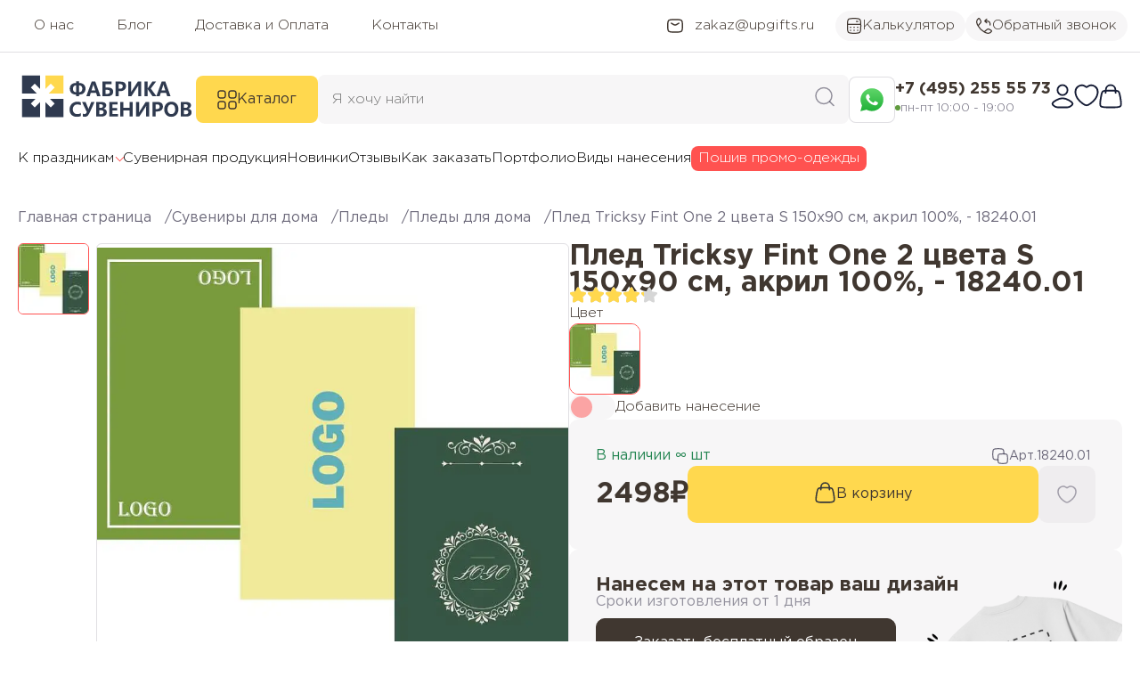

--- FILE ---
content_type: text/html; charset=UTF-8
request_url: https://upgifts.ru/cat-suveniry-dlya-doma-s-logotipom/pledy/pledy-dlya-doma/pled_tricksy_fint_one_2_tsveta_s_150kh90_sm/
body_size: 45808
content:
<!DOCTYPE html>
<html xml:lang="ru" lang="ru">
<head>
    <meta charset="UTF-8">
	<meta http-equiv="X-UA-Compatible" content="IE=edge"/>
    <!-- canonical -->
        <meta name="description" content="Плед Tricksy Fint One, 2 цвета, S, 150х90 см,  Материал: акрил 100%;  купить с нанесением логотипа / текста в Фабрике сувениров." />
<meta name="robots" content="index, follow" />
    
		<meta name="viewport" content="initial-scale=1.0, minimum-scale=1.0, width=device-width, shrink-to-fit=no">
	    <!-- title -->
	<title itemprop="headline">Купить Плед Tricksy Fint One 2 цвета S 150х90 см, акрил 100%,  - 18240.01 по стоимости 2498 ₽</title>

	<link rel="apple-touch-icon" sizes="120x120" href="/favicon/apple-touch-icon.png">
	<link rel="icon" type="image/png" sizes="32x32" href="/favicon/favicon-32x32.png">
	<link rel="icon" type="image/png" sizes="16x16" href="/favicon/favicon-16x16.png">
	<link rel="shortcut icon" type="image/x-icon" href="/favicon/favicon.ico"/>
	<link rel="icon" type="image/x-icon" href="/favicon/favicon.ico">
	<link rel="manifest" href="/favicon/site.webmanifest">
	<link rel="mask-icon" href="/favicon/safari-pinned-tab.svg" color="#5bbad5">

	<link rel="preload" href="/fonts/gothampro/GothamPro.woff" as="font" type="font/woff" crossorigin="anonymous">
	<link rel="preload" href="/fonts/gothampro/GothamPro-Light.woff" as="font" type="font/woff" crossorigin="anonymous">
	<link rel="preload" href="/fonts/gothampro/GothamPro-Medium.woff" as="font" type="font/woff" crossorigin="anonymous">
	<link rel="preload" href="/fonts/gothampro/GothamPro-Bold.woff" as="font" type="font/woff" crossorigin="anonymous">

	<meta name="msapplication-TileColor" content="#da532c">
	<meta name="theme-color" content="#ffffff">
	<meta name="geo.placename" content="Москва, Россия, Волгоградский пр-т., 47, Бизнес-центр КУБ, офис 425"/>
	<meta name="geo.position" content="55.7126, 37.7239"/>
	<meta name="geo.region" content="RU-"/>
	<meta name="ICBM" content="55.7126, 37.7239"/>
    
		<script type="text/javascript" data-skip-moving="true">(function(w, d, n) {var cl = "bx-core";var ht = d.documentElement;var htc = ht ? ht.className : undefined;if (htc === undefined || htc.indexOf(cl) !== -1){return;}var ua = n.userAgent;if (/(iPad;)|(iPhone;)/i.test(ua)){cl += " bx-ios";}else if (/Windows/i.test(ua)){cl += ' bx-win';}else if (/Macintosh/i.test(ua)){cl += " bx-mac";}else if (/Linux/i.test(ua) && !/Android/i.test(ua)){cl += " bx-linux";}else if (/Android/i.test(ua)){cl += " bx-android";}cl += (/(ipad|iphone|android|mobile|touch)/i.test(ua) ? " bx-touch" : " bx-no-touch");cl += w.devicePixelRatio && w.devicePixelRatio >= 2? " bx-retina": " bx-no-retina";var ieVersion = -1;if (/AppleWebKit/.test(ua)){cl += " bx-chrome";}else if (/Opera/.test(ua)){cl += " bx-opera";}else if (/Firefox/.test(ua)){cl += " bx-firefox";}ht.className = htc ? htc + " " + cl : cl;})(window, document, navigator);</script>

<link href="/bitrix/js/ui/design-tokens/dist/ui.design-tokens.min.css?174879016622029" type="text/css"  rel="stylesheet" />

<link href="/bitrix/js/main/popup/dist/main.popup.bundle.min.css?174879016026598" type="text/css"  rel="stylesheet" />
<link href="/bitrix/cache/css/s1/Upgifts2023/page_b01d244c8b0329fbf8214896fdf81afc/page_b01d244c8b0329fbf8214896fdf81afc_v1.css?174936748240892" type="text/css"  rel="stylesheet" />
<link href="/bitrix/cache/css/s1/Upgifts2023/template_fc0861509f97d410d23cab05a57e9370/template_fc0861509f97d410d23cab05a57e9370_v1.css?174903349144675" type="text/css"  data-template-style="true" rel="stylesheet" />







<link rel="canonical" href="https://upgifts.ru/cat-suveniry-dlya-doma-s-logotipom/pledy/pledy-dlya-doma/pled_tricksy_fint_one_2_tsveta_s_150kh90_sm/" />
<meta property="og:title" content="Плед Tricksy Fint One, 2 цвета, S, 150х90 см  купить с нанесением логотипа / текста в Фабрике сувениров."/>
<meta property="og:type" content="website"/>
<meta property="og:url" content="https://upgifts.ru/cat-suveniry-dlya-doma-s-logotipom/pledy/pledy-dlya-doma/pled_tricksy_fint_one_2_tsveta_s_150kh90_sm/"/>
<meta property="og:image" content="https://upgifts.ru/upload/iblock/ee6/fi6xamqthi4d0402rzvchlkptvz2231x.jpg"/>
<meta property="og:image:width" content="900" />
<meta property="og:image:height" content="900" />
<meta property="og:description" content="Плед Tricksy Fint One, 2 цвета, S, 150х90 см,  Материал: акрил 100%;  купить с нанесением логотипа / текста в Фабрике сувениров."/>

	</head>
<body>
	
	    <header>

		<!--'start_frame_cache_5sj6Cy'-->        <div class="first-h-section desctop-content">
            <div class="header-section">
                                <nav class="main-navigation" itemscope itemtype="http://schema.org/SiteNavigationElement">
				<a href="/about/" itemprop="url"><span itemprop="name">О нас</span></a>
					<a href="/news/" itemprop="url"><span itemprop="name">Блог</span></a>
					<a href="/delivery-and-pay/" itemprop="url"><span itemprop="name">Доставка и Оплата</span></a>
					<a href="/about/contacts/" itemprop="url"><span itemprop="name">Контакты</span></a>
			</nav>

                <a class="header-button" href="mailto:zakaz@upgifts.ru">
                    <svg xmlns="http://www.w3.org/2000/svg" width="20" height="16" viewBox="0 0 20 16" fill="none">
                        <path d="M5.8335 5.08333L8.28518 6.53285C9.71451 7.37793 10.2858 7.37793 11.7152 6.53285L14.1668 5.08333"
                            stroke="#403730" stroke-width="1.5" stroke-linecap="round" stroke-linejoin="round" />
                        <path
                            d="M1.67989 9.22966C1.73437 11.7843 1.76161 13.0616 2.70421 14.0078C3.64682 14.954 4.95869 14.9869 7.58244 15.0528C9.19951 15.0935 10.8007 15.0935 12.4177 15.0528C15.0415 14.9869 16.3533 14.954 17.296 14.0078C18.2386 13.0616 18.2658 11.7843 18.3203 9.22966C18.3378 8.40826 18.3378 7.59171 18.3203 6.77031C18.2658 4.2157 18.2386 2.93839 17.296 1.9922C16.3534 1.04601 15.0415 1.01304 12.4177 0.94712C10.8007 0.90649 9.1995 0.906488 7.58243 0.947115C4.95869 1.01303 3.64682 1.04599 2.70421 1.99219C1.7616 2.93838 1.73436 4.21568 1.67989 6.77029C1.66237 7.5917 1.66237 8.40826 1.67989 9.22966Z"
                            stroke="#403730" stroke-width="1.5" stroke-linejoin="round" />

                    </svg>
                    <span>zakaz@upgifts.ru</span>
                </a>
                                <a href="/kalkulyator-naneseniya-logotipa-pod-zakaz/" class="gray-btn ">
                    <svg xmlns="http://www.w3.org/2000/svg" width="18" height="18" viewBox="0 0 18 18" fill="none">
                        <path d="M1.5 7.33333H16.5" stroke="#403730" stroke-width="1.25" stroke-linejoin="round" />
                        <path d="M11.5 4L13.1667 4" stroke="#403730" stroke-width="1.25" stroke-linecap="round" stroke-linejoin="round" />
                        <path
                            d="M16.5 9.83333V8.16666C16.5 4.63113 16.5 2.86336 15.4016 1.76501C14.3033 0.666663 12.5355 0.666663 9 0.666663C5.46447 0.666663 3.6967 0.666663 2.59835 1.76501C1.5 2.86336 1.5 4.63113 1.5 8.16666V9.83333C1.5 13.3689 1.5 15.1366 2.59835 16.235C3.6967 17.3333 5.46447 17.3333 9 17.3333C12.5355 17.3333 14.3033 17.3333 15.4016 16.235C16.5 15.1366 16.5 13.3689 16.5 9.83333Z"
                            stroke="#403730" stroke-width="1.25" />
                        <path d="M4.83325 10.6667H5.27185M8.78062 10.6667H9.21922M12.728 10.6667H13.1666" stroke="#403730"
                            stroke-width="1.25" stroke-linecap="round" stroke-linejoin="round" />
                        <path d="M4.83325 14H5.27185M8.78062 14H9.21922M12.728 14H13.1666" stroke="#403730" stroke-width="1.25"
                            stroke-linecap="round" stroke-linejoin="round" />
                    </svg>
                    Калькулятор
                </a>
                
                <button class="header-button gray-btn"  data-modal="callback">
                    <svg xmlns="http://www.w3.org/2000/svg" width="18" height="18" viewBox="0 0 18 18" fill="none">
                        <path
                            d="M2.1481 8.95196C1.35808 7.57442 0.976621 6.44957 0.746612 5.30934C0.406433 3.62298 1.18492 1.97567 2.47457 0.924562C3.01962 0.480319 3.64444 0.632099 3.96675 1.21033L4.6944 2.51576C5.27116 3.55047 5.55953 4.06783 5.50233 4.61633C5.44514 5.16482 5.05622 5.61155 4.27839 6.505L2.1481 8.95196ZM2.1481 8.95196C3.74717 11.7402 6.25661 14.2511 9.04812 15.852M9.04812 15.852C10.4257 16.642 11.5505 17.0235 12.6907 17.2535C14.3771 17.5936 16.0244 16.8152 17.0755 15.5255C17.5198 14.9805 17.368 14.3556 16.7897 14.0333L15.4843 13.3057C14.4496 12.7289 13.9323 12.4405 13.3838 12.4977C12.8353 12.5549 12.3885 12.9439 11.4951 13.7217L9.04812 15.852Z"
                            stroke="#403730" stroke-width="1.25" stroke-linejoin="round" />
                        <path
                            d="M15.0416 8.16667C15.0416 8.51184 15.3214 8.79167 15.6666 8.79167C16.0118 8.79167 16.2916 8.51184 16.2916 8.16667H15.0416ZM11.481 6.11484C11.7285 6.35543 12.1242 6.34981 12.3648 6.10228C12.6053 5.85476 12.5997 5.45908 12.3522 5.21849L11.481 6.11484ZM12.3522 1.94818C12.5997 1.70759 12.6053 1.3119 12.3648 1.06438C12.1242 0.816861 11.7285 0.811239 11.481 1.05182L12.3522 1.94818ZM9.83325 4.20833H12.3333V2.95833H9.83325V4.20833ZM15.0416 6.91667V8.16667H16.2916V6.91667H15.0416ZM12.3333 4.20833C13.829 4.20833 15.0416 5.4209 15.0416 6.91667H16.2916C16.2916 4.73054 14.5194 2.95833 12.3333 2.95833V4.20833ZM9.20825 3.58333C9.20825 3.79857 9.28244 3.98395 9.35443 4.11848C9.42908 4.25797 9.52572 4.38764 9.6237 4.50268C9.81922 4.73224 10.0707 4.96188 10.3128 5.16705C10.5577 5.37453 10.8152 5.5754 11.0272 5.74191C11.2534 5.91957 11.4049 6.04092 11.481 6.11484L12.3522 5.21849C12.2175 5.0876 12.0033 4.91908 11.7993 4.75889C11.5812 4.58755 11.3442 4.4026 11.1209 4.21338C10.8949 4.02186 10.7046 3.84394 10.5753 3.69218C10.5109 3.61655 10.4744 3.56211 10.4565 3.52869C10.436 3.49031 10.4583 3.51398 10.4583 3.58333L9.20825 3.58333ZM11.481 1.05182C11.4049 1.12574 11.2534 1.2471 11.0272 1.42476C10.8152 1.59127 10.5577 1.79213 10.3128 1.99961C10.0707 2.20478 9.81922 2.43443 9.6237 2.66399C9.52572 2.77903 9.42908 2.90869 9.35443 3.04819C9.28244 3.18272 9.20825 3.3681 9.20825 3.58333L10.4583 3.58333C10.4583 3.65269 10.436 3.67635 10.4565 3.63798C10.4744 3.60456 10.5109 3.55012 10.5753 3.47449C10.7046 3.32272 10.8949 3.14481 11.1209 2.95328C11.3442 2.76407 11.5812 2.57911 11.7993 2.40778C12.0033 2.24759 12.2175 2.07906 12.3522 1.94818L11.481 1.05182Z"
                            fill="#403730" />
                    </svg>
                    Обратный звонок
                </button>
            </div>
        </div>

        <div class="header-section header-section-center desctop-content">
                        <a href="/">
                <img src="/img/logo.svg" alt="Фабрика сувениров" width="200" height="50">
            </a>
            
            <button class="catalog-button">
                <svg xmlns="http://www.w3.org/2000/svg" width="22" height="22" viewBox="0 0 22 22" fill="none">
                    <path class="close" d="m5.7 17.2l-1-0.9 5.3-5.3-5.3-5.3 1-1 5.3 5.3 5.3-5.3 0.9 1-5.2 5.3 5.3 5.3-1 0.9-5.3-5.2z" fill="var(--white)"/>
                    <path
                        d="M1 17C1 15.4596 1 14.6893 1.34673 14.1235C1.54074 13.8069 1.80693 13.5407 2.12353 13.3467C2.68934 13 3.45956 13 5 13C6.54044 13 7.31066 13 7.87647 13.3467C8.19307 13.5407 8.45926 13.8069 8.65327 14.1235C9 14.6893 9 15.4596 9 17C9 18.5404 9 19.3107 8.65327 19.8765C8.45926 20.1931 8.19307 20.4593 7.87647 20.6533C7.31066 21 6.54044 21 5 21C3.45956 21 2.68934 21 2.12353 20.6533C1.80693 20.4593 1.54074 20.1931 1.34673 19.8765C1 19.3107 1 18.5404 1 17Z"
                        stroke="#403730" stroke-width="1.5" />
                    <path
                        d="M13 17C13 15.4596 13 14.6893 13.3467 14.1235C13.5407 13.8069 13.8069 13.5407 14.1235 13.3467C14.6893 13 15.4596 13 17 13C18.5404 13 19.3107 13 19.8765 13.3467C20.1931 13.5407 20.4593 13.8069 20.6533 14.1235C21 14.6893 21 15.4596 21 17C21 18.5404 21 19.3107 20.6533 19.8765C20.4593 20.1931 20.1931 20.4593 19.8765 20.6533C19.3107 21 18.5404 21 17 21C15.4596 21 14.6893 21 14.1235 20.6533C13.8069 20.4593 13.5407 20.1931 13.3467 19.8765C13 19.3107 13 18.5404 13 17Z"
                        stroke="#403730" stroke-width="1.5" />
                    <path
                        d="M1 5C1 3.45956 1 2.68934 1.34673 2.12353C1.54074 1.80693 1.80693 1.54074 2.12353 1.34673C2.68934 1 3.45956 1 5 1C6.54044 1 7.31066 1 7.87647 1.34673C8.19307 1.54074 8.45926 1.80693 8.65327 2.12353C9 2.68934 9 3.45956 9 5C9 6.54044 9 7.31066 8.65327 7.87647C8.45926 8.19307 8.19307 8.45926 7.87647 8.65327C7.31066 9 6.54044 9 5 9C3.45956 9 2.68934 9 2.12353 8.65327C1.80693 8.45926 1.54074 8.19307 1.34673 7.87647C1 7.31066 1 6.54044 1 5Z"
                        stroke="#403730" stroke-width="1.5" />
                    <path
                        d="M13 5C13 3.45956 13 2.68934 13.3467 2.12353C13.5407 1.80693 13.8069 1.54074 14.1235 1.34673C14.6893 1 15.4596 1 17 1C18.5404 1 19.3107 1 19.8765 1.34673C20.1931 1.54074 20.4593 1.80693 20.6533 2.12353C21 2.68934 21 3.45956 21 5C21 6.54044 21 7.31066 20.6533 7.87647C20.4593 8.19307 20.1931 8.45926 19.8765 8.65327C19.3107 9 18.5404 9 17 9C15.4596 9 14.6893 9 14.1235 8.65327C13.8069 8.45926 13.5407 8.19307 13.3467 7.87647C13 7.31066 13 6.54044 13 5Z"
                        stroke="#403730" stroke-width="1.5" />
                </svg>
                Каталог
            </button>
            <div id="static-search">
                	<form class="search search-form" action="/search/">
		<input id="search" placeholder="Я хочу найти" type="text" name="q" value="" autocomplete="off" class="bx-form-control"/>
		<button aria-label="Поиск сувенирной продукции по каталогу Фабрики сувениров" type="submit" name="s">
			<svg xmlns="http://www.w3.org/2000/svg" width="22" height="22" viewBox="0 0 22 22" fill="none">
				<path d="M16.5 16.5L21 21" stroke="#2F2B43" stroke-opacity="0.5" stroke-width="1.5" stroke-linecap="round"
					stroke-linejoin="round" />
				<path
					d="M19 10C19 5.02944 14.9706 1 10 1C5.02944 1 1 5.02944 1 10C1 14.9706 5.02944 19 10 19C14.9706 19 19 14.9706 19 10Z"
					stroke="#2F2B43" stroke-opacity="0.5" stroke-width="1.5" stroke-linejoin="round" />
			</svg>
		</button>
		<span id="srbox_preloader_item" class="bx-searchtitle-preloader " ></span>
	</form>
	<div id="srbox"></div>
	
				
	
            </div>

            <div class="header-contacts">

                <button type="button" class="wapp reflink whatsapp-link" aria-label="Написать сообшение в WhatsApp" data-link="/send?phone=79252026471&amp;text=Здравствуйте. У меня вопрос по сувенирной продукции:" rel="nofollow noopener" onclick="ym(43242342,'reachGoal','wsup'); return true;">
                    <svg xmlns="http://www.w3.org/2000/svg" width="30" height="30" viewBox="0 0 30 30" fill="none">
                            <path
                                d="M2.21579 14.884C2.21499 17.1354 2.80592 19.3335 3.92956 21.2713L2.10815 27.8917L8.91369 26.1152C10.7888 27.1324 12.8999 27.6694 15.0484 27.6701H15.054C22.1294 27.6701 27.8884 21.9384 27.8915 14.894C27.8928 11.4802 26.5587 8.27056 24.1347 5.8554C21.7111 3.44058 18.488 2.10997 15.0534 2.10837C7.9776 2.10837 2.21854 7.83927 2.21547 14.884L2.21579 14.884ZM15.0538 27.67H15.0539H15.0538C15.0536 27.67 15.0535 27.67 15.0538 27.67Z"
                                fill="url(#paint0_linear_254_277)" />
                            <path fill-rule="evenodd" clip-rule="evenodd"
                                d="M11.7324 9.34687C11.4834 8.79599 11.2215 8.78496 10.9847 8.77527C10.7909 8.76706 10.5693 8.7676 10.3479 8.7676C10.1263 8.7676 9.76631 8.85039 9.46191 9.18141C9.15724 9.51244 8.29883 10.3126 8.29883 11.9401C8.29883 13.5676 9.48966 15.1402 9.65557 15.3612C9.82176 15.5817 11.9543 19.0282 15.3314 20.354C18.1384 21.4559 18.7096 21.2368 19.3188 21.1816C19.928 21.1265 21.2847 20.3816 21.5615 19.6092C21.8385 18.8369 21.8385 18.1748 21.7554 18.0366C21.6724 17.8987 21.4508 17.8159 21.1185 17.6506C20.7861 17.4852 19.1526 16.6849 18.8481 16.5745C18.5434 16.4642 18.3219 16.4091 18.1002 16.7403C17.8787 17.0711 17.2423 17.8159 17.0484 18.0366C16.8546 18.2576 16.6607 18.2852 16.3285 18.1198C15.9961 17.9538 14.9259 17.6048 13.6563 16.4781C12.6685 15.6013 12.0017 14.5186 11.8078 14.1874C11.614 13.8566 11.7871 13.6774 11.9537 13.5125C12.103 13.3643 12.2861 13.1263 12.4523 12.9332C12.6181 12.74 12.6734 12.6022 12.7841 12.3815C12.895 12.1608 12.8396 11.9676 12.7565 11.8021C12.6734 11.6367 12.0276 10.0009 11.7322 9.34677"
                                fill="white" />
                            <defs>
                                <linearGradient id="paint0_linear_254_277" x1="15" y1="27.889" x2="15" y2="2.10566"
                                    gradientUnits="userSpaceOnUse">
                                    <stop stop-color="#20B038" />
                                    <stop offset="1" stop-color="#60D66A" />
                                </linearGradient>
                            </defs>
                        </svg>
                </button>

                <div class="contact-info">
                    <a href="tel:+74952555573">+7 (495) 255 55 73</a>
                    <span>пн-пт 10:00 - 19:00</span>
                </div>
            </div>

            <nav class="user-navigation">
                            <button  class="hlink" type="button" data-modal="login-page" data-headerText="Вход в личный кабинет" aria-label="Войти в личный кабинет">
                    <svg xmlns="http://www.w3.org/2000/svg" width="26" height="28" viewBox="0 0 26 28" fill="none">
                        <path
                            d="M6.22197 18.352C4.45351 19.405 -0.183294 21.5551 2.64083 24.2457C4.02039 25.56 5.55686 26.5 7.48859 26.5H18.5114C20.4431 26.5 21.9796 25.56 23.3592 24.2457C26.1833 21.5551 21.5465 19.405 19.778 18.352C15.631 15.8827 10.369 15.8827 6.22197 18.352Z"
                            stroke="#141B34" stroke-width="1.875" stroke-linecap="round" stroke-linejoin="round" />
                        <path
                            d="M18.625 7.125C18.625 10.2316 16.1066 12.75 13 12.75C9.8934 12.75 7.375 10.2316 7.375 7.125C7.375 4.0184 9.8934 1.5 13 1.5C16.1066 1.5 18.625 4.0184 18.625 7.125Z"
                            stroke="#141B34" stroke-width="1.875" />
                    </svg>
                </button>
                
                <a href="/favorite/" id="desctopFavCounter" aria-label="Избранные товары">
                    <svg xmlns="http://www.w3.org/2000/svg" width="28" height="26" viewBox="0 0 28 26" fill="none">
                        <path
                            d="M23.3282 2.99269C19.9761 0.936536 17.0505 1.76514 15.2929 3.08502C14.5723 3.6262 14.212 3.89679 14 3.89679C13.788 3.89679 13.4277 3.6262 12.7071 3.08502C10.9495 1.76514 8.02386 0.936536 4.6718 2.99269C0.272586 5.69117 -0.722849 14.5936 9.42441 22.1042C11.3571 23.5347 12.3235 24.25 14 24.25C15.6765 24.25 16.6429 23.5347 18.5756 22.1042C28.7229 14.5936 27.7274 5.69117 23.3282 2.99269Z"
                            stroke="#141B34" stroke-width="1.875" stroke-linecap="round" />
                    </svg>
                </a>
                
                                <a href="/cart/" id="desctopCartCounter" aria-label="Перейти в корзину">
                    <svg xmlns="http://www.w3.org/2000/svg" width="26" height="28" viewBox="0 0 26 28" fill="none">
                        <path
                            d="M1.82705 17.0517L2.2836 14.3731C2.8232 11.2073 3.09299 9.62438 4.16143 8.68719C5.22986 7.75 6.76463 7.75 9.83418 7.75H16.1658C19.2354 7.75 20.7701 7.75 21.8386 8.68719C22.907 9.62438 23.1768 11.2073 23.7164 14.3731L24.173 17.0517C24.9196 21.4325 25.293 23.6228 24.1433 25.0614C22.9937 26.5 20.8699 26.5 16.6224 26.5H9.37763C5.13007 26.5 3.0063 26.5 1.85666 25.0614C0.707029 23.6228 1.08037 21.4325 1.82705 17.0517Z"
                            stroke="#141B34" stroke-width="1.875" />
                        <path
                            d="M7.375 10.25L7.64376 6.48729C7.84449 3.6772 10.1828 1.5 13 1.5C15.8172 1.5 18.1555 3.6772 18.3562 6.48729L18.625 10.25"
                            stroke="#141B34" stroke-width="1.875" stroke-linecap="round" />
                    </svg>
                </a>

                            </nav>
        </div>

        <div class="header-section nav-section desctop-content">
            <nav class="additional-navigation" itemscope itemtype="http://schema.org/SiteNavigationElement">
                	<ul>
		<li class="subnav" itemscope itemtype="http://schema.org/ListItem">
			<a href="https://upgifts.ru/suveniry-k-prazdnikam/" itemprop="url">
				<span itemprop="name">
					К праздникам
				</span>
			</a>
			<ul>
				<li><a href="/suveniry-k-prazdnikam/podarki-avtomobilistu/" itemprop="url" itemprop="name"><span itemprop="name">Подарки автомобилисту</span></a></li><li><a href="/suveniry-k-prazdnikam/podarki-bankovskomu-rabotniku/" itemprop="url" itemprop="name"><span itemprop="name">Подарки банковскому работнику</span></a></li><li><a href="/suveniry-k-prazdnikam/podarki-detyam/" itemprop="url" itemprop="name"><span itemprop="name">Подарки детям</span></a></li><li><a href="/suveniry-k-prazdnikam/podarki-ko-dnyu-neftyanika/" itemprop="url" itemprop="name"><span itemprop="name">Подарки ко Дню нефтяника</span></a></li><li><a href="/suveniry-k-prazdnikam/podarki-ko-dnyu-shakhtera/" itemprop="url" itemprop="name"><span itemprop="name">Подарки ко Дню шахтера</span></a></li><li><a href="/suveniry-k-prazdnikam/podarki-ko-dnyu-elektrosvyazi/" itemprop="url" itemprop="name"><span itemprop="name">Подарки ко Дню электросвязи</span></a></li><li><a href="/suveniry-k-prazdnikam/podarki-ko-dnyu-energetika/" itemprop="url" itemprop="name"><span itemprop="name">Подарки ко Дню энергетика</span></a></li><li><a href="/suveniry-k-prazdnikam/podarki-moryakam/" itemprop="url" itemprop="name"><span itemprop="name">Подарки морякам</span></a></li><li><a href="/suveniry-k-prazdnikam/podarki-na-14-fevralya/" itemprop="url" itemprop="name"><span itemprop="name">Подарки на 14 февраля</span></a></li><li><a href="/suveniry-k-prazdnikam/podarki-na-den-aviatsii/" itemprop="url" itemprop="name"><span itemprop="name">Подарки на День авиации</span></a></li><li><a href="/suveniry-k-prazdnikam/podarki-na-den-geologa/" itemprop="url" itemprop="name"><span itemprop="name">Подарки на День геолога</span></a></li><li><a href="/suveniry-k-prazdnikam/podarki-na-den-zheleznodorozhnika/" itemprop="url" itemprop="name"><span itemprop="name">Подарки на День железнодорожника</span></a></li><li><a href="/suveniry-k-prazdnikam/podarki-na-den-znaniy/" itemprop="url" itemprop="name"><span itemprop="name">Подарки на День знаний</span></a></li><li><a href="/suveniry-k-prazdnikam/podarki-na-den-meditsinskogo-rabotnika/" itemprop="url" itemprop="name"><span itemprop="name">Подарки на День медицинского работника</span></a></li><li><a href="/suveniry-k-prazdnikam/podarki-na-den-metallurga/" itemprop="url" itemprop="name"><span itemprop="name">Подарки на День металлурга</span></a></li><li><a href="/suveniry-k-prazdnikam/podarki-na-den-pobedy/" itemprop="url" itemprop="name"><span itemprop="name">Подарки на День Победы</span></a></li><li><a href="/suveniry-k-prazdnikam/podarki-na-den-politsii/" itemprop="url" itemprop="name"><span itemprop="name">Подарки на День полиции</span></a></li><li><a href="/suveniry-k-prazdnikam/podarki-na-den-rossii/" itemprop="url" itemprop="name"><span itemprop="name">Подарки на День России</span></a></li><li><a href="/suveniry-k-prazdnikam/podarki-na-den-stroitelya/" itemprop="url" itemprop="name"><span itemprop="name">Подарки на День строителя</span></a></li><li><a href="/suveniry-k-prazdnikam/podarki-na-den-uchitelya/" itemprop="url" itemprop="name"><span itemprop="name">Подарки на День учителя</span></a></li><li><a href="/suveniry-k-prazdnikam/podarki-na-den-khimika/" itemprop="url" itemprop="name"><span itemprop="name">Подарки на День химика</span></a></li><li><a href="/suveniry-k-prazdnikam/podarki-na-den-yurista/" itemprop="url" itemprop="name"><span itemprop="name">Подарки на День юриста</span></a></li><li><a href="/suveniry-k-prazdnikam/podarki-na-yubiley-kompanii/" itemprop="url" itemprop="name"><span itemprop="name">Подарки на юбилей компании</span></a></li><li><a href="/suveniry-k-prazdnikam/podarki-nachalniku/" itemprop="url" itemprop="name"><span itemprop="name">Подарки начальнику</span></a></li><li><a href="/suveniry-k-prazdnikam/podarki-programmistam/" itemprop="url" itemprop="name"><span itemprop="name">Подарки программистам</span></a></li><li><a href="/suveniry-k-prazdnikam/podarki-sistemnym-administratoram/" itemprop="url" itemprop="name"><span itemprop="name">Подарки системным администраторам</span></a></li><li><a href="/suveniry-k-prazdnikam/podarok-kollege/" itemprop="url" itemprop="name"><span itemprop="name">Подарок коллеге</span></a></li><li><a href="/suveniry-k-prazdnikam/suveniry-k-23-fevralya/" itemprop="url" itemprop="name"><span itemprop="name">Сувениры к 23 февраля</span></a></li><li><a href="/suveniry-k-prazdnikam/suveniry-k-8-marta/" itemprop="url" itemprop="name"><span itemprop="name">Сувениры к 8 марта</span></a></li>			</ul>
		</li>
					<li  itemscope itemtype="http://schema.org/ListItem">
									<a href="/catalog-suvenirov/" itemprop="url" itemprop="name">
						<span itemprop="name">
							Сувенирная продукция						</span>
					</a>
				
							</li>
					<li  itemscope itemtype="http://schema.org/ListItem">
									<a href="/new/" itemprop="url" itemprop="name">
						<span itemprop="name">
							Новинки						</span>
					</a>
				
							</li>
					<li  itemscope itemtype="http://schema.org/ListItem">
									<a href="/reviews/" itemprop="url" itemprop="name">
						<span itemprop="name">
							Отзывы						</span>
					</a>
				
							</li>
					<li  itemscope itemtype="http://schema.org/ListItem">
									<a href="/how-to-order/" itemprop="url" itemprop="name">
						<span itemprop="name">
							Как заказать						</span>
					</a>
				
							</li>
					<li  itemscope itemtype="http://schema.org/ListItem">
									<a href="/portfolio/" itemprop="url" itemprop="name">
						<span itemprop="name">
							Портфолио						</span>
					</a>
				
							</li>
					<li  itemscope itemtype="http://schema.org/ListItem">
									<a href="/vidy-naneseniya/" itemprop="url" itemprop="name">
						<span itemprop="name">
							Виды нанесения						</span>
					</a>
				
							</li>
				<li>
			<a href="/poshiv/" class="btn-poshiv">Пошив промо-одежды</a>
		</li>
	</ul>
            </nav>
        </div>
        <div id="catalog" class="desctop-content">
            <div class="max-width">
                <div class="header-catalog">
                </div>
                <div class="head-subcat">
                    <div class="namesubcat"></div>
                    <div class="subcat-items">
                    </div>
                </div>
            </div>
        </div>

        <section class="header-nav mobile-content">
            <button type="button" data-modal="header-nav" aria-label="Открыть основное меню">
                <svg xmlns="http://www.w3.org/2000/svg" width="18" height="16" viewBox="0 0 18 16" fill="none">
                    <path d="M1 1L17 1" stroke="#2F2B43" stroke-opacity="0.7" stroke-width="1.5" stroke-linecap="round" stroke-linejoin="round"/>
                    <path d="M1 8L17 8" stroke="#2F2B43" stroke-opacity="0.7" stroke-width="1.5" stroke-linecap="round" stroke-linejoin="round"/>
                    <path d="M1 15L17 15" stroke="#2F2B43" stroke-opacity="0.7" stroke-width="1.5" stroke-linecap="round" stroke-linejoin="round"/>
                </svg>
            </button>
            <a class="m-logo" href="/">
                <img  src="/images/logo.svg" alt="Фабрика сувениров">
            </a>
            <button type="button" data-modal="mobile-catalog" aria-label="Открыть поиск">
                <svg xmlns="http://www.w3.org/2000/svg" width="22" height="22" viewBox="0 0 22 22" fill="none">
                    <path d="M16.5 16.5L21 21" stroke="#2F2B43" stroke-opacity="0.7" stroke-width="1.5" stroke-linecap="round" stroke-linejoin="round"/>
                    <path d="M19 10C19 5.02944 14.9706 1 10 1C5.02944 1 1 5.02944 1 10C1 14.9706 5.02944 19 10 19C14.9706 19 19 14.9706 19 10Z" stroke="#2F2B43" stroke-opacity="0.7" stroke-width="1.5" stroke-linejoin="round"/>
                </svg>
            </button>
        </section>
        <section class="header-fixed-nav mobile-content">
            <a href="/">
                <svg xmlns="http://www.w3.org/2000/svg" width="23" height="22" viewBox="0 0 23 22" fill="none">
                    <path d="M11.6001 16H11.6091" stroke="#6C697A" stroke-width="2" stroke-linecap="round" stroke-linejoin="round"/>
                    <path d="M19.6001 7.5V12.5C19.6001 16.2712 19.6001 18.1569 18.4285 19.3284C17.257 20.5 15.3713 20.5 11.6001 20.5C7.82886 20.5 5.94324 20.5 4.77167 19.3284C3.6001 18.1569 3.6001 16.2712 3.6001 12.5V7.5" stroke="#6C697A" stroke-width="1.5"/>
                    <path d="M21.6001 9.5L17.257 5.33548C14.5903 2.77849 13.257 1.5 11.6001 1.5C9.94324 1.5 8.60991 2.77849 5.94325 5.33548L1.6001 9.5" stroke="#6C697A" stroke-width="1.5" stroke-linecap="round"/>
                </svg>
                Главная
            </a>
            <button type="button"  data-modal="mobile-catalog">
                <svg xmlns="http://www.w3.org/2000/svg" width="22" height="20" viewBox="0 0 22 20" fill="none">
                    <path d="M20.27 19.5303C20.5629 19.8232 21.0377 19.8232 21.3306 19.5303C21.6235 19.2374 21.6235 18.7626 21.3306 18.4697L20.27 19.5303ZM17.87 17.1303L20.27 19.5303L21.3306 18.4697L18.9306 16.0697L17.87 17.1303ZM20.3503 12.4C20.3503 9.00345 17.5968 6.25 14.2003 6.25V7.75C16.7684 7.75 18.8503 9.83188 18.8503 12.4H20.3503ZM14.2003 6.25C10.8037 6.25 8.05029 9.00345 8.05029 12.4H9.55029C9.55029 9.83188 11.6322 7.75 14.2003 7.75V6.25ZM8.05029 12.4C8.05029 15.7966 10.8037 18.55 14.2003 18.55V17.05C11.6322 17.05 9.55029 14.9681 9.55029 12.4H8.05029ZM14.2003 18.55C17.5968 18.55 20.3503 15.7966 20.3503 12.4H18.8503C18.8503 14.9681 16.7684 17.05 14.2003 17.05V18.55Z" fill="#6C697A"/>
                    <path d="M0.800293 8L5.80029 8.00004" stroke="#6C697A" stroke-width="1.5" stroke-linecap="round" stroke-linejoin="round"/>
                    <path d="M0.800293 15H5.80029" stroke="#6C697A" stroke-width="1.5" stroke-linecap="round" stroke-linejoin="round"/>
                    <path d="M0.800293 1H17.8003" stroke="#6C697A" stroke-width="1.5" stroke-linecap="round" stroke-linejoin="round"/>
                </svg>
                Каталог
            </button>
                                <a href="/cart/" id="mobileCartCounter">
                    <svg xmlns="http://www.w3.org/2000/svg" width="22" height="22" viewBox="0 0 22 22" fill="none">
                        <path d="M2.06164 13.4413L2.42688 11.2985C2.85856 8.76583 3.0744 7.49951 3.92914 6.74975C4.78389 6 6.01171 6 8.46734 6H13.5327C15.9883 6 17.2161 6 18.0709 6.74975C18.9256 7.49951 19.1414 8.76583 19.5731 11.2985L19.9384 13.4413C20.5357 16.946 20.8344 18.6983 19.9147 19.8491C18.995 21 17.2959 21 13.8979 21H8.1021C4.70406 21 3.00504 21 2.08533 19.8491C1.16562 18.6983 1.4643 16.946 2.06164 13.4413Z" stroke="#6C697A" stroke-width="1.5"/>
                        <path d="M6.5 8L6.71501 4.98983C6.87559 2.74176 8.7462 1 11 1C13.2538 1 15.1244 2.74176 15.285 4.98983L15.5 8" stroke="#6C697A" stroke-width="1.5" stroke-linecap="round"/>
                    </svg>
                    Корзина
                </a>
                            <a href="/favorite/" id="mobileFavCounter">
                <svg xmlns="http://www.w3.org/2000/svg" width="22" height="20" viewBox="0 0 22 20" fill="none">
                    <path d="M18.6628 1.99415C15.9811 0.349229 13.6406 1.01211 12.2345 2.06801C11.658 2.50096 11.3698 2.71743 11.2002 2.71743C11.0306 2.71743 10.7423 2.50096 10.1658 2.06801C8.75981 1.01211 6.41928 0.349229 3.73763 1.99415C0.218264 4.15294 -0.578084 11.2749 7.53973 17.2834C9.08591 18.4278 9.85901 19 11.2002 19C12.5414 19 13.3145 18.4278 14.8607 17.2834C22.9785 11.2749 22.1821 4.15294 18.6628 1.99415Z" stroke="#6C697A" stroke-width="1.5" stroke-linecap="round"/>
                </svg>
                Избранное
            </a>
                        <button type="button" data-modal="login-page" data-headerText="Вход в личный кабинет" aria-label="Войти в личный кабинет">
                <svg xmlns="http://www.w3.org/2000/svg" width="21" height="22" viewBox="0 0 21 22" fill="none">
                    <path d="M4.97748 14.4816C3.56271 15.324 -0.146733 17.0441 2.11256 19.1966C3.21621 20.248 4.44539 21 5.99077 21H14.809C16.3544 21 17.5836 20.248 18.6872 19.1966C20.9465 17.0441 17.2371 15.324 15.8223 14.4816C12.5047 12.5061 8.29509 12.5061 4.97748 14.4816Z" stroke="#6C697A" stroke-width="1.5" stroke-linecap="round" stroke-linejoin="round"/>
                    <path d="M14.8999 5.5C14.8999 7.98528 12.8852 10 10.3999 10C7.91462 10 5.8999 7.98528 5.8999 5.5C5.8999 3.01472 7.91462 1 10.3999 1C12.8852 1 14.8999 3.01472 14.8999 5.5Z" stroke="#6C697A" stroke-width="1.5"/>
                </svg>
                Кабинет
            </button>
                    </section><!--'end_frame_cache_5sj6Cy'-->		
		<!--'start_frame_cache_vt9F7Q'--><!--'end_frame_cache_vt9F7Q'-->    </header>
		
    <main>

<nav aria-label="Breadcrumb" class="breadcrumbs max-width" itemscope itemtype="http://schema.org/BreadcrumbList"><ol>
			 <li itemprop="itemListElement" itemscope itemtype="http://schema.org/ListItem">
				<a href="/" title="Главная страница" itemprop="item">
					<span itemprop="name">Главная страница</span>
				</a>
				<meta itemprop="position" content="1" />
			 <li>
			 <li itemprop="itemListElement" itemscope itemtype="http://schema.org/ListItem">
				<a href="/cat-suveniry-dlya-doma-s-logotipom/" title="Сувениры для дома" itemprop="item">
					<span itemprop="name">Сувениры для дома</span>
				</a>
				<meta itemprop="position" content="2" />
			 <li>
			 <li itemprop="itemListElement" itemscope itemtype="http://schema.org/ListItem">
				<a href="/cat-suveniry-dlya-doma-s-logotipom/pledy/" title="Пледы" itemprop="item">
					<span itemprop="name">Пледы</span>
				</a>
				<meta itemprop="position" content="3" />
			 <li>
			 <li itemprop="itemListElement" itemscope itemtype="http://schema.org/ListItem">
				<a href="/cat-suveniry-dlya-doma-s-logotipom/pledy/pledy-dlya-doma/" title="Пледы для дома" itemprop="item">
					<span itemprop="name">Пледы для дома</span>
				</a>
				<meta itemprop="position" content="4" />
			 <li>
			 <li>
				<span>Плед Tricksy Fint One 2 цвета S 150х90 см, акрил 100%,  - 18240.01</span>
			 <li></ol></nav><section class="product-page max-width" id="product" data-parent="1054488" data-id="1054489" itemscope itemtype="http://schema.org/Product">
	<div class="product-gallery">
		<div id="gallery-container">
			<div id="thumbnails-container">
				<span class="active"><img alt="Показать основное фото" src="/upload/webp/resize_cache/ee6/80_80_1/fi6xamqthi4d0402rzvchlkptvz2231x.webp" data-src="/upload/webp/resize_cache/ee6/800_800_1/fi6xamqthi4d0402rzvchlkptvz2231x.webp"></span>			</div>
			<div id="main-photo-container">
							<img id="main-photo" itemprop="image" src="/upload/webp/resize_cache/ee6/800_800_1/fi6xamqthi4d0402rzvchlkptvz2231x.webp" alt="Плед Tricksy Fint One, 2 цвета, S, 150х90 см" >
						</div>
		</div>
	</div>
	<div class="product-description">
		<h1 itemprop="name">Плед Tricksy Fint One 2 цвета S 150х90 см, акрил 100%,  - 18240.01</h1>
		<div class="rate-sku">
			
			<div class="rate-star" data-rate="4.2"  itemprop="aggregateRating" itemscope itemtype="http://schema.org/AggregateRating">
				<span style="width: 84%"></span>
				<meta itemprop="ratingValue" content="4.2">
				<meta itemprop="ratingCount" content="4">
			</div>
		</div>
		<div class="product-variant-block">
			<div class="variant-label">
				Цвет
			</div>
			<div class="product-variant-color-box">
				<span class="active"><img src="/upload/webp/resize_cache/ee6/100_100_1/fi6xamqthi4d0402rzvchlkptvz2231x.webp" height="100" width="100" alt="Плед Tricksy Fint One, 2 цвета, S, 150х90 см"></span>			</div>
		</div>
				<div class="product-nanform">
			<input type="checkbox" name="nanform-input" id="nanform-input" hidden>
			<label for="nanform-input">
				<div class="check-view"></div>
				Добавить нанесение
			</label>
			<div class="white-form form-nanform">
								<div class="input-area eform-100">
					<input aria-label="Место нанесения" placeholder="Опишите в двух словах" type="text" id="mnan" name="mnan" autocomplete="on" value="">
					<label for="mnan">Место нанесения</label>
				</div>
				<div class="nan-width-height">
					<div class="input-area eform-100">
						<input aria-label="Размер нанесения, ШхВ" autocomplete="on" type="text" id="rnan" name="rnan" placeholder="ширина х высота">
						<label for="form_text_1">Размер нанесения, ШхВ</label>
					</div>
				</div>
			</div>
		</div>
		<div class="price-form" itemprop="offers" itemscope itemtype="http://schema.org/Offer">
			<div itemprop="hasMerchantReturnPolicy" itemscope itemtype="http://schema.org/MerchantReturnPolicy">
				<meta itemprop="returnPolicyCategory" content="MerchantReturnFiniteReturnWindow">
				<meta itemprop="merchantReturnDays" content="14">
				<meta itemprop="applicableCountry" content="RU">
				<meta itemprop="returnFees" content="ReturnFeesCustomerResponsibility">
				<meta itemprop="returnMethod" content="ReturnByMail">
				<meta itemprop="returnMethod" content="ReturnInStore">
			</div>
			<div itemprop="shippingDetails" itemscope itemtype="http://schema.org/OfferShippingDetails">
				<div itemprop="shippingRate" itemscope itemtype="http://schema.org/MonetaryAmount">
					<meta itemprop="currency" content="RUB">
					<meta itemprop="maxValue" content="2700">
				</div>
				<div itemprop="shippingDestination" itemscope itemtype="http://schema.org/DefinedRegion">
					<meta itemprop="addressCountry" content="RU">
				</div>
				<div itemprop="deliveryTime" itemscope itemtype="http://schema.org/ShippingDeliveryTime">
					<div itemprop="handlingTime" itemscope itemtype="http://schema.org/QuantitativeValue">
						<meta itemprop="minValue" content="0">
						<meta itemprop="maxValue" content="1">
						<meta itemprop="unitCode" content="DAY">
					</div>
					<div itemprop="transitTime" itemscope itemtype="http://schema.org/QuantitativeValue">
						<meta itemprop="minValue" content="1">
						<meta itemprop="maxValue" content="10">
						<meta itemprop="unitCode" content="DAY">
					</div>
				</div>
			</div>
			<div class="product-count-sku">
				<div class="product-count">
					В наличии <span>∞</span> шт
				</div>
				<button type="button" aria-label="Скопировать артикул: 18240.01" id="sku-copy">
					<span class="pic-copy"></span>
					Арт.
					<span class="article">18240.01</span>
				</button>
			</div>
			<div class="product-price-btn-area">
				<div class="price-and-discount">

											<meta itemprop="image" content="/upload/webp/resize_cache/ee6/800_800_1/fi6xamqthi4d0402rzvchlkptvz2231x.webp">
										<meta itemprop="name" content="Плед Tricksy Fint One 2 цвета S 150х90 см, акрил 100%,  - 18240.01">
					<meta itemprop="price" content="2498"><meta itemprop="priceCurrency" content="RUB">										<meta itemprop="availability" content="http://schema.org/InStock">
					<meta itemprop="priceValidUntil" content="2025-05-08T08:55:58Z">
					<div class="price"><span>2498</span> ₽</div>				</div>
				<div class="product-btn-group">
					<div class="addcart-success">
						<div class="pmlin"  data-id="1054489">
							<button type="button" onclick="changeCount()" aria-label="Удалить из корзины 1 шт">-</button>
							<input type="tel" name="icount" class="icount" value="1" aria-label="Укажите необходимый тираж">
							<button type="button" onclick="changeCount(1)" aria-label="Добавить в корзину 1 шт">+</button>
						</div>
						<a href="/cart/" class="pmmess">В корзине</a>
					</div>

										<button type="button" class="product-add-cart" onclick="buyAction(); ym(48091481,'reachGoal','buybutton');" aria-label="Добавить товар в корзину" data-id="1054489">В корзину</button>
										<button type="button" class="favorite-product" aria-label="Добавить товар в Избранное" data-favorite="1054488"></button>
				</div>
			</div>
		</div>
		<div class="product-button-form">
			<div class="pbf-label">
				Нанесем на этот товар ваш дизайн
			</div>
			<div class="pbf-desc">
				Сроки изготовления от 1 дня
			</div>
			<button type="button" class="order-btn" data-modal="obrazec">Заказать бесплатный образец</button>
			<button type="button" data-modal="raschet_naneseniya">Расчитать стоимость нанесения</button>
		</div>
				<div class="product-m-slide" itemprop="additionalProperty" itemscope itemtype="http://schema.org/PropertyValue">
			<div class="title-box">Характеристики</div>
			<div class="pms-hide-box">
				<dl class="characteristics-list">
					<dt class="dprop">Бренд</dt><dd class="dprop" itemprop="name"><a class="dprop" itemprop="value" content="сделано в России" href="/brands/sdelano-v-rossii/" target="_blank" rel="nofollow">сделано в России</a></dd><dt class="dprop" itemprop="name">Материал</dt><dd class="dprop" data-name="Материал" itemprop="value">акрил 100%; <input type="text" hidden name="prop_388" data-id="388" value="акрил 100%; "></dd><dt class="dprop" itemprop="name">Рейтинг</dt><dd class="dprop" data-name="Рейтинг" itemprop="value">4.2				</dl>
			</div>
		</div>
						<div class="product-m-slide" itemprop="description">
			<div class="title-box">Описание товара</div>
			<div class="pms-hide-box text-content">
								<p>
					Плед Tricksy Fint One, 2 цвета, S, 150х90 см,  Материал: акрил 100%;  Ознакомьтесь с подробными спецификациями этого товара и закажите его онлайн! Данный товар возможно изготовить под заказ, ориентировочные сроки изготовления 10 дней(я). Купить другие товары этой категории можно в компании "Фабрика сувениров" в Москве, доставка по всей России.
				</p>
				<p>
					Мы предлагаем брендирование, нанесение логотипа компании / текста на Плед Tricksy Fint One, 2 цвета, S, 150х90 см<br>Нужны идеи? Наши менеджеры всегда готовы помочь Вам подобрать корпоративный подарок с нанесением. 
				</p>

							</div>
		</div>
		<div class="product-m-slide">
			<div class="title-box">Доставка и оплата</div>
			<div class="pms-hide-box text-content">
				<div class="delivery-content">
					<div class="delivery-label">
						<svg xmlns="http://www.w3.org/2000/svg" width="22" height="18" viewBox="0 0 22 18" fill="none">
							<circle cx="16" cy="15" r="2" stroke="#141B34" stroke-width="1.5"/>
							<circle cx="6" cy="15" r="2" stroke="#141B34" stroke-width="1.5"/>
							<path d="M4 14.9724C2.90328 14.9178 2.2191 14.7546 1.73223 14.2678C1.24536 13.7809 1.08222 13.0967 1.02755 12M8 15L14 15M18 14.9724C19.0967 14.9178 19.7809 14.7546 20.2678 14.2678C21 13.5355 21 12.357 21 10L21 8L16.3 8C15.5555 8 15.1832 8 14.882 7.90211C14.2731 7.70428 13.7957 7.22691 13.5979 6.61803C13.5 6.31677 13.5 5.94451 13.5 5.2C13.5 4.08323 13.5 3.52485 13.3532 3.07295C13.0564 2.15964 12.3404 1.44358 11.4271 1.14683C10.9752 1 10.4168 1 9.3 1L1 1" stroke="#141B34" stroke-width="1.5" stroke-linecap="round" stroke-linejoin="round"/>
							<path d="M1 5L7 5" stroke="#141B34" stroke-width="1.5" stroke-linecap="round" stroke-linejoin="round"/>
							<path d="M1 8L5 8" stroke="#141B34" stroke-width="1.5" stroke-linecap="round" stroke-linejoin="round"/>
							<path d="M13.5 3L15.3212 3C16.7766 3 17.5042 3 18.0964 3.35371C18.6886 3.70742 19.0336 4.34811 19.7236 5.6295L21 8" stroke="#141B34" stroke-width="1.5" stroke-linecap="round" stroke-linejoin="round"/>
						</svg>
						Доставка курьером
					</div>
					<div class="delivery-time">Пн-пт с 10:00 до 14:00 и с 14:00 до 18:00</div>
					<div class="delivery-label">
						Минимальный заказ 50 000 ₽
					</div>
					<div>Вы можете заказать Плед Tricksy Fint One, 2 цвета, S, 150х90 см,  Материал: акрил 100%;  штучно или оптом. Стоимость указнна без учета нанесения</div>
					<a href="/delivery-and-pay/">
						Подробнее
						<svg xmlns="http://www.w3.org/2000/svg" width="8" height="14" viewBox="0 0 8 14" fill="none">
						<path d="M1.00005 1C1.00005 1 6.99999 5.41893 7 7.00005C7.00001 8.58116 1 13 1 13" stroke="#FF5250" stroke-width="1.5" stroke-linecap="round" stroke-linejoin="round"/>
						</svg>
					</a>
				</div>
			</div>
		</div>
	</div>
</section>
<div class="max-width">
    <div class="advantages">
        <div class="advantages-item">
            <svg xmlns="http://www.w3.org/2000/svg" width="60" height="60" viewBox="0 0 60 60" fill="none">
                <path d="M41.6137 7.84359C41.7717 7.84359 41.9236 7.78297 42.0381 7.67423C42.1527 7.56549 42.2211 7.41693 42.2293 7.2592L42.3789 4.33893C42.3872 4.17579 42.3304 4.01604 42.221 3.89476C42.1116 3.77348 41.9585 3.70058 41.7954 3.69208C41.6327 3.68573 41.4739 3.74319 41.3529 3.85219C41.2319 3.9612 41.1583 4.11314 41.1477 4.27564L40.9981 7.19591C40.9939 7.27945 41.0067 7.36298 41.0358 7.44142C41.0648 7.51985 41.1096 7.59154 41.1672 7.65214C41.2249 7.71273 41.2943 7.76095 41.3712 7.79386C41.4481 7.82677 41.5301 7.84369 41.6137 7.84359ZM45.083 8.56934C46.0091 7.22018 46.7523 5.75428 47.2932 4.20989C47.3472 4.05555 47.3378 3.88606 47.2669 3.73871C47.196 3.59135 47.0694 3.47819 46.9151 3.42413C46.7608 3.37007 46.5913 3.37954 46.4439 3.45044C46.2966 3.52134 46.1834 3.64788 46.1293 3.80222C45.6243 5.24379 44.9306 6.61212 44.0663 7.87153C43.9738 8.00635 43.9386 8.17242 43.9685 8.33318C43.9984 8.49395 44.091 8.63626 44.2258 8.72879C44.3606 8.82133 44.5267 8.85651 44.6874 8.82661C44.8482 8.79671 44.9905 8.70416 45.083 8.56934ZM30.3165 30.3395C31.3767 31.0965 32.5661 31.5995 33.7151 32.086C33.7997 32.1216 33.8912 32.1379 33.983 32.1336C34.0747 32.1293 34.1643 32.1047 34.2452 32.0614C36.0083 31.1203 37.4795 29.9474 38.7428 28.477C42.7809 23.7756 37.1688 20.3137 34.2181 23.4576C34.0899 23.5948 33.8918 23.5365 33.7784 23.4C32.4469 21.7973 30.1513 21.8285 28.8115 23.0992C27.0576 24.7652 27.1792 28.0989 30.3165 30.3403V30.3395ZM29.6606 23.9934C30.4858 23.2093 31.9513 23.1288 32.8299 24.1882C33.4389 24.9214 34.5017 24.9567 35.1173 24.3017C35.5825 23.806 36.2022 23.5011 36.817 23.4666C37.7926 23.4074 38.8225 24.1973 38.9343 25.1195C39.023 25.851 38.6548 26.6877 37.8074 27.6732C36.7116 28.9508 35.3954 30.0215 33.9214 30.8343C32.9203 30.4093 31.9028 29.9581 31.0332 29.3367C28.5617 27.5713 28.4524 25.1417 29.6606 23.9934ZM23.211 22.648C23.3745 22.648 23.5313 22.583 23.6469 22.4674C23.7625 22.3518 23.8274 22.195 23.8274 22.0315C23.8274 21.868 23.7625 21.7112 23.6469 21.5956C23.5313 21.48 23.3745 21.4151 23.211 21.4151H17.6902C17.5267 21.4151 17.3699 21.48 17.2543 21.5956C17.1387 21.7112 17.0737 21.868 17.0737 22.0315C17.0737 22.195 17.1387 22.3518 17.2543 22.4674C17.3699 22.583 17.5267 22.648 17.6902 22.648H23.211ZM18.3083 24.4471C18.1448 24.4471 17.988 24.5121 17.8724 24.6277C17.7568 24.7433 17.6918 24.9001 17.6918 25.0636C17.6918 25.2271 17.7568 25.3839 17.8724 25.4995C17.988 25.6151 18.1448 25.68 18.3083 25.68H19.6841C19.8476 25.68 20.0044 25.6151 20.12 25.4995C20.2356 25.3839 20.3006 25.2271 20.3006 25.0636C20.3006 24.9001 20.2356 24.7433 20.12 24.6277C20.0044 24.5121 19.8476 24.4471 19.6841 24.4471H18.3083ZM22.8584 27.7028C22.8584 27.5393 22.7934 27.3825 22.6778 27.2669C22.5622 27.1513 22.4054 27.0863 22.242 27.0863H18.2524C18.0889 27.0863 17.9321 27.1513 17.8165 27.2669C17.7009 27.3825 17.6359 27.5393 17.6359 27.7028C17.6359 27.8663 17.7009 28.023 17.8165 28.1386C17.9321 28.2543 18.0889 28.3192 18.2524 28.3192H22.242C22.4054 28.3192 22.5622 28.2543 22.6778 28.1386C22.7934 28.023 22.8584 27.8663 22.8584 27.7028ZM46.3562 11.2274C47.3767 10.7923 48.3069 10.1704 49.0989 9.39372C49.1581 9.33741 49.2054 9.26991 49.2383 9.19514C49.2711 9.12038 49.2887 9.03983 49.2902 8.95819C49.2916 8.87654 49.2768 8.79543 49.2466 8.71955C49.2165 8.64367 49.1715 8.57455 49.1144 8.51618C49.0573 8.45782 48.9892 8.41139 48.914 8.37958C48.8388 8.34777 48.758 8.33122 48.6763 8.33089C48.5947 8.33055 48.5138 8.34645 48.4383 8.37765C48.3628 8.40885 48.2943 8.45473 48.2367 8.51263C47.5539 9.18217 46.7519 9.71822 45.8721 10.0932C45.4299 10.2822 45.4176 10.763 45.6403 11.0524C45.7915 11.2496 46.0513 11.3589 46.3562 11.2274Z" fill="#403730"/>
                <path d="M5.73697 38.6252C5.9145 39.5277 6.40847 40.3036 6.93286 41.0351C13.3685 50.0022 25.7022 54.7866 39.5712 51.6066C39.4496 52.6471 39.3016 53.7197 39.1726 54.7693C39.1167 55.2222 39.4964 55.6315 40.0496 55.7367C41.7156 56.0523 43.306 56.3827 45.0016 56.5915C46.0783 56.7238 46.7055 56.1074 47.3441 55.8214C47.4024 55.8296 47.5372 55.8493 47.5972 55.8493C48.355 55.8493 48.4372 54.7323 47.686 54.6222C45.5934 54.3156 43.5271 54.106 41.4394 53.8134C41.2471 49.7811 42.1956 45.688 44.197 41.9441C44.4698 41.4312 45.2482 41.1567 45.9698 41.3236C48.8942 41.9893 48.3583 42.1159 50.8594 42.6797C51.5112 42.826 52.6726 43.0882 53.0466 43.3233C51.7068 47.0745 51.5589 49.7186 50.5331 52.311C50.482 52.461 50.4906 52.625 50.5571 52.7689C50.6235 52.9129 50.7429 53.0257 50.8903 53.084C51.0377 53.1424 51.2019 53.1417 51.3489 53.0823C51.4959 53.0228 51.6143 52.9091 51.6797 52.7647C52.6742 50.248 52.9915 47.0844 54.263 43.5838C54.7578 42.2236 52.5403 41.7945 51.1307 41.4764C48.6592 40.9192 49.2707 40.8107 46.2435 40.1203C44.9688 39.8326 43.6496 40.3529 43.1096 41.363C42.9156 41.7255 42.743 42.0945 42.5679 42.4627C40.7433 41.7674 38.8759 40.4458 37.1342 39.6682C35.2701 38.8652 33.3501 38.8767 31.9364 38.1115C31.2838 37.7301 31.0718 37.5082 30.5507 36.9575C34.0504 36.9773 38.0104 36.9115 41.5167 36.4989C42.3123 36.4989 42.96 35.8553 42.9592 35.0934C43.4038 25.3858 43.403 17.566 42.96 11.2315C42.96 10.4367 42.3131 9.78905 41.5504 9.78905H41.5487C32.8985 9.34555 24.2313 9.34555 15.5811 9.78905C15.2277 9.78905 14.9079 9.92055 14.6572 10.1293L14.4057 10.2411C13.5066 10.9332 12.9427 12.4488 12.9361 13.5838C12.9731 35.0523 12.5909 34.4532 13.1696 35.0671C13.7408 35.6737 14.5734 36.1932 15.1356 36.3781L15.1331 36.3403C15.5318 36.4734 22.0052 36.7389 22.1909 36.7463C25.2082 40.7712 26.3687 42.3822 28.2863 43.9504C25.9874 43.7227 20.2783 41.7395 20.3712 41.7707C13.7104 38.894 14.4074 38.9926 10.2082 35.9877C9.56053 35.6071 8.25861 34.0627 6.82025 34.8501C6.17669 35.2036 5.83477 35.7953 5.93751 36.6255C5.6145 37.2386 5.62601 38.0655 5.73697 38.6252ZM30.8794 10.7178L30.7915 17.3671L27.9238 14.8332C27.8085 14.7315 27.6595 14.6765 27.5058 14.6789C27.3521 14.6814 27.2049 14.7411 27.0929 14.8463L24.7635 17.0408V10.7392C26.8093 10.708 28.8468 10.6997 30.8794 10.7178ZM15.5852 35.1863C15.4701 35.1838 15.3715 35.0877 15.3698 34.929C14.843 27.9707 14.843 19.348 15.3715 11.2332C15.3715 11.1181 15.4677 11.0219 15.6131 11.0219C18.2564 10.888 20.8964 10.8082 23.5307 10.7556V18.4701C23.5305 18.5906 23.5657 18.7085 23.6319 18.8092C23.698 18.9099 23.7922 18.989 23.9028 19.0367C24.0134 19.0845 24.1356 19.0988 24.2543 19.0778C24.3729 19.0569 24.4828 19.0016 24.5704 18.9189L27.5293 16.1301C31.0249 19.1277 30.9197 19.297 31.3438 19.3282C31.4957 19.3372 31.6455 19.2897 31.7645 19.1949C31.8834 19.1 31.9631 18.9646 31.9882 18.8145C32.0211 18.6099 32.0622 14.1411 32.1123 10.7351C35.2685 10.7778 38.4115 10.86 41.5167 11.0227C41.6252 11.0227 41.7271 11.1247 41.7287 11.2759C42.1701 17.6047 42.1701 25.3775 41.7271 35.0655C41.7271 35.1723 41.6285 35.2669 41.446 35.271C38.3359 35.6326 34.4079 35.7797 29.4526 35.7181C28.0077 34.0249 26.3704 32.5899 24.1142 32.5899H24.1134C22.4137 32.6227 21.2227 33.7077 21.5309 35.4847C19.5483 35.3991 17.5664 35.2997 15.5852 35.1863ZM7.41286 35.9326C8.01368 35.6038 8.94162 36.6822 9.5334 37.0192C10.9915 38.0712 14.88 41.2808 19.9833 42.9419C22.4055 43.7556 28.5197 46.0184 30.2761 44.8595C30.7529 44.5455 30.5901 43.7943 29.9909 43.7408C29.6342 43.2822 28.3224 42.9419 25.006 38.4132C23.0868 35.8027 22.6356 35.5406 22.7087 34.8337C22.7515 34.1326 23.4172 33.8367 24.1249 33.8227C26.8372 33.8227 28.3635 36.568 29.9893 38.1567C32.0745 40.2419 34.3183 39.7964 36.6386 40.7984C38.2824 41.5315 40.1375 42.8416 42.0682 43.5929C41.2719 45.4868 40.7182 47.4738 40.4203 49.5066C40.3898 49.5132 40.3586 49.5181 40.329 49.5296C29.8463 50.0203 21.3394 50.2315 13.1548 43.5674C10.4753 41.4164 9.05176 39.4488 8.5471 38.8907C7.94957 38.146 6.57779 36.3929 7.41286 35.9326Z" fill="#403730"/>
                <path d="M45.8547 42.4028C45.064 42.1225 44.0523 43.6028 45.0386 44.4789C45.4002 44.7995 45.886 44.8989 46.3314 44.8258C48.2556 44.5061 47.6383 41.9984 45.8547 42.4028Z" fill="#403730"/>
            </svg>
            Бесплатная доставка
        </div>
        <div class="advantages-item">
            <svg xmlns="http://www.w3.org/2000/svg" width="60" height="60" viewBox="0 0 60 60" fill="none">
                <path d="M39.4397 39.0339C39.4372 38.8407 39.4164 38.6482 39.3775 38.459C39.2814 38.0421 39.0629 37.6635 38.7499 37.3719C38.4369 37.0803 38.0438 36.889 37.6211 36.8226C37.4397 36.7978 37.2561 36.7927 37.0735 36.8073L34.5524 36.9426C32.3117 37.092 30.071 37.2361 27.8302 37.4771C30.071 37.7204 32.3117 37.8633 34.5524 38.0139L36.2324 38.1044C37.223 38.1601 37.2251 38.1459 37.3626 38.1851C37.4304 38.206 37.495 38.2361 37.5546 38.2746C37.6679 38.3528 37.758 38.4603 37.8153 38.5855C37.8397 38.6455 37.8569 38.7081 37.8666 38.7721C37.8731 38.8811 37.8764 38.7328 37.8339 39.8739C37.8262 39.9906 37.8251 40.2088 37.8142 40.2404C37.8065 40.2975 37.7892 40.3528 37.763 40.404C37.7168 40.5018 37.6425 40.5835 37.5496 40.6387C37.4567 40.6939 37.3494 40.7201 37.2415 40.7139L32.232 40.5971L25.5088 40.5404L18.7866 40.6004L16.2655 40.6582C16.0855 40.6615 16.0768 40.6637 16.0266 40.6582C15.9816 40.652 15.9376 40.6399 15.8957 40.6222C15.8079 40.5821 15.7334 40.5177 15.6808 40.4368C15.6566 40.3953 15.6368 40.3515 15.6219 40.3059C15.6131 40.2404 15.6022 40.2557 15.5979 40.0746L15.5662 39.2346L15.5531 38.8702C15.5503 38.8139 15.5569 38.7575 15.5728 38.7033C15.6062 38.5869 15.6736 38.483 15.7662 38.4049C15.8589 38.3268 15.9727 38.278 16.0931 38.2648L17.7459 38.1895L21.107 38.0106C23.3477 37.8622 25.5895 37.7171 27.8302 37.4771C25.5895 37.2371 23.3477 37.0942 21.107 36.9448C17.8888 36.7768 17.1186 36.7222 16.0386 36.6961C15.1637 36.6939 14.3117 37.2688 13.9855 38.1066C13.8982 38.3139 13.8491 38.5353 13.8295 38.7579L13.8077 39.2346L13.775 40.0746C13.7635 40.2771 13.7755 40.4803 13.811 40.6801C13.8568 40.907 13.9342 41.1273 14.0411 41.3346C14.2067 41.6437 14.438 41.9128 14.7189 42.1228C14.9997 42.3328 15.3233 42.4786 15.6666 42.5499C15.8924 42.6001 16.1662 42.6001 16.2655 42.6033L18.7855 42.6601L25.5088 42.7211L32.232 42.6633L35.592 42.587L37.3048 42.5433C37.7605 42.5174 38.1985 42.3573 38.5636 42.0833C38.9287 41.8092 39.2046 41.4334 39.3568 41.003C39.4331 40.7924 39.4724 40.5688 39.4811 40.3484C39.4888 40.1008 39.4746 40.0386 39.4713 39.875L39.4397 39.0339Z" fill="#403730"/>
                <path d="M4.97455 24.0982L5.41964 24.096L6.28146 24.0927C6.16473 24.3862 6.072 24.6797 5.99346 24.9742C5.83698 25.6148 5.75787 26.2719 5.75782 26.9313C5.75567 27.5911 5.83407 28.2487 5.99128 28.8895C6.16364 29.5418 6.39164 30.1942 6.84873 30.8477C7.30582 30.1942 7.53382 29.5418 7.70619 28.8895C8.01831 27.6026 8.01756 26.2597 7.704 24.9731C7.62476 24.6725 7.52823 24.3768 7.41491 24.0873L8.98582 24.0797L9.43091 24.0775C9.47782 24.0775 9.62182 24.0786 9.77782 24.0611C10.1463 24.0157 10.4965 23.8751 10.7942 23.6532C11.0918 23.4314 11.3265 23.1358 11.4753 22.7957C11.5942 22.5273 11.6531 22.2229 11.6509 21.9404V21.636C15.2585 21.5891 18.8673 21.5553 22.476 21.4637C26.1425 21.3862 29.8091 21.2738 33.4756 21.1364C33.4855 21.4822 33.4909 21.828 33.5007 22.1749C33.5989 25.7913 33.7625 29.4077 33.9644 33.0251L26.6695 32.9946L13.2153 33.0546L6.48873 33.1309C6.28037 33.1266 5.72946 33.1331 5.34982 33.2913C4.94253 33.4352 4.57611 33.6755 4.28182 33.9917C3.83811 34.4656 3.58216 35.0849 3.56182 35.7338C3.55528 35.9477 3.564 36.0338 3.56509 36.1909L3.69164 42.9175L3.70473 43.3691C3.7302 43.8733 3.90763 44.358 4.21371 44.7595C4.51979 45.161 4.94018 45.4605 5.41964 45.6186C5.77746 45.7549 6.264 45.7495 6.48873 45.7353L13.2153 45.5553C17.7 45.3753 22.1847 45.2695 26.6695 45.024C22.1858 44.7786 17.7 44.6717 13.2153 44.4917L6.48873 44.3117C6.156 44.3084 6.07091 44.2986 5.89964 44.232C5.74894 44.172 5.61442 44.0775 5.50691 43.956C5.34666 43.7777 5.25738 43.5467 5.256 43.3069L5.26146 42.9175L5.388 36.1909C5.39237 36.0677 5.39019 35.8735 5.39891 35.808C5.40764 35.6423 5.46688 35.4832 5.56868 35.3522C5.67048 35.2211 5.80996 35.1244 5.96837 35.0749C6.11782 35.0313 6.13964 35.0324 6.48873 35.0378L13.2153 35.1142L26.6695 35.1753L40.1225 35.1175L46.8502 35.0411C47.1993 35.0346 47.2211 35.0335 47.3695 35.0771C47.4942 35.1163 47.6073 35.1856 47.6989 35.2789C47.8408 35.4199 47.9255 35.6083 47.9367 35.808L47.9476 36.1898L48.0742 42.9175L48.0796 43.3069C48.079 43.5461 47.9905 43.7767 47.8309 43.9549C47.7233 44.0758 47.5888 44.1696 47.4382 44.2288C47.268 44.2942 47.1829 44.3051 46.8491 44.3084L40.1225 44.4895C35.6389 44.6706 31.1542 44.7764 26.6695 45.024C31.1531 45.2717 35.6389 45.3775 40.1225 45.5586L46.8502 45.7386C47.0749 45.7528 47.5625 45.7582 47.9204 45.6218C48.4004 45.4635 48.8212 45.1635 49.1275 44.7614C49.4338 44.3593 49.6112 43.8739 49.6364 43.3691L49.6495 42.9175L49.7771 36.1909C49.7771 36.0338 49.788 35.9477 49.7793 35.7328C49.7587 35.0834 49.5024 34.4637 49.0582 33.9895C48.7635 33.6732 48.3967 33.4329 47.9891 33.2891C47.6095 33.1309 47.0585 33.1255 46.8502 33.1288L43.968 33.096C44.0225 32.1229 44.0629 31.1488 44.1098 30.1757C47.9869 29.3357 52.0571 31.0047 53.8909 34.116C54.8433 35.7066 55.344 37.5818 55.1716 39.3851C55.0058 41.2104 54.2613 42.9349 53.0465 44.3073C51.8695 45.7364 50.2887 46.8622 48.5607 47.6618C46.8425 48.5073 44.9498 48.9055 42.9895 49.1215C39.0611 49.5066 34.9931 48.876 30.9109 48.4418C34.7869 49.752 38.8145 50.8931 43.0876 50.82C47.3236 50.8058 51.8018 49.14 54.7156 45.7113C56.1633 44.0095 57.1135 41.7982 57.228 39.5095C57.3109 37.2295 56.6269 34.9637 55.2971 33.168C54.0022 31.3386 52.0058 30.0644 49.9069 29.5735C47.9465 29.1197 45.8727 29.2833 44.1142 30.0818C44.2156 27.9917 44.2811 27.0709 44.3411 25.2142C44.9084 25.2088 45.4756 25.2011 46.0429 25.188L46.0385 25.3626C46.0538 25.8884 46.2044 26.4207 46.4815 26.8898C47.0215 27.8313 48.1036 28.4662 49.2262 28.5C49.8027 28.5229 50.3756 28.3994 50.8915 28.1409C51.4073 27.8824 51.8493 27.4974 52.176 27.0218C52.5033 26.5418 52.7215 25.9778 52.7815 25.3942C52.8098 25.0691 52.8087 24.8869 52.8164 24.672L52.836 24.036L52.8927 18.9524L52.8327 13.8677L52.8131 13.2317C52.8033 13.0167 52.8098 12.8346 52.7804 12.5095C52.7163 11.9264 52.5087 11.3683 52.176 10.8851C51.5269 9.90329 50.3498 9.3502 49.2295 9.40693C48.1036 9.4462 47.0291 10.0713 46.4858 11.016C46.2142 11.4803 46.062 12.0047 46.0429 12.5422C46.0451 12.9927 46.0767 13.3113 46.1051 13.6691C45.6128 13.5775 45.1193 13.4928 44.6247 13.4149C44.6367 11.5702 44.6444 11.6607 44.6247 11.4186C44.563 10.8227 44.2874 10.2694 43.8489 9.86115C43.4104 9.45295 42.8388 9.21755 42.24 9.19857L41.9564 9.19311L40.4367 9.18439L38.4087 9.17566L34.3473 9.20075C34.2079 9.20104 34.07 9.22878 33.9414 9.2824C33.8128 9.33602 33.696 9.41447 33.5977 9.51325C33.4995 9.61203 33.4216 9.72922 33.3687 9.8581C33.3157 9.98699 33.2887 10.125 33.2891 10.2644L33.2913 10.4084C25.7367 11.064 21.5989 11.3051 11.5244 12.3666L11.5287 12.0338C11.5323 11.5406 11.3549 11.0631 11.0299 10.6919C10.705 10.3208 10.2552 10.0817 9.76582 10.02C9.61746 10.0026 9.48 10.0026 9.43091 10.0015L5.41964 9.94475L4.97455 9.9382C4.54149 9.92612 4.11528 10.0483 3.75436 10.2879C3.39344 10.5275 3.11547 10.8729 2.95855 11.2767C2.84946 11.5277 2.80582 11.8986 2.81237 12.084L2.80582 13.4215L2.76873 21.444L2.76655 21.8902C2.75921 22.1822 2.81131 22.4726 2.91967 22.7438C3.02804 23.015 3.19041 23.2613 3.39692 23.4678C3.60343 23.6743 3.84978 23.8367 4.12098 23.9451C4.39218 24.0534 4.68259 24.1055 4.97455 24.0982ZM47.2844 12.6513C47.34 12.3328 47.4829 12.0437 47.6716 11.8026C48.0622 11.3226 48.6535 11.0575 49.2316 11.1044C50.0989 11.1687 50.7731 11.8571 50.8036 12.6829L50.7731 13.8677L50.712 18.9513L50.7698 24.036L50.8004 25.2207C50.7927 25.4826 50.7109 25.7378 50.58 25.9691C50.4361 26.2039 50.2388 26.4015 50.0041 26.5455C49.7694 26.6896 49.504 26.7762 49.2295 26.7982C48.3491 26.8713 47.46 26.2189 47.2876 25.2524C47.2744 25.1618 47.2638 25.0709 47.256 24.9797C47.3944 24.8872 47.5072 24.7614 47.584 24.6138C47.6609 24.4662 47.6993 24.3017 47.6956 24.1353C47.6357 22.3111 47.5116 20.4896 47.3236 18.6742C47.2244 17.7797 47.1134 16.8865 46.9909 15.9949C47.0585 15.2858 47.1218 14.5767 47.1851 13.8677C47.2233 13.4684 47.2364 12.9644 47.2844 12.6513ZM46.3407 16.2982L45.9807 19.2306C45.8416 20.5096 45.7379 21.7923 45.6698 23.0771C45.3316 23.0695 44.9956 23.0651 44.6575 23.0608C44.6439 21.6381 44.5988 20.2159 44.5222 18.7953C44.5287 18.4855 44.5407 18.1735 44.544 17.8637L44.616 14.0957C45.0829 14.0138 45.5804 13.9277 46.1182 13.8469C46.188 14.6509 46.2589 15.4647 46.3407 16.2982ZM42.2433 11.34C42.3046 11.3521 42.3616 11.3805 42.4082 11.4221C42.4548 11.4638 42.4894 11.5172 42.5084 11.5768L42.5236 11.6367L42.5269 11.7807L42.5433 13.8088L42.6196 17.8637C42.6229 18.1746 42.636 18.4855 42.6415 18.7964C42.5439 20.5744 42.494 22.3546 42.492 24.1353V24.1407C42.492 24.4418 42.6153 24.7135 42.8127 24.9098C42.8945 27.4255 43.0538 30.6 43.1956 33.0873L40.1225 33.0513L34.7433 33.0295C34.9451 29.4109 35.1076 25.7924 35.2058 22.1749C35.3095 18.5608 35.3825 14.9477 35.4055 11.3346L38.4087 11.3531L42.2433 11.34ZM4.91237 11.988C4.93528 11.9837 4.87964 11.9826 4.97455 11.9771L5.41964 11.9717L9.43091 11.9138L9.54218 11.9128L9.56509 11.9149C9.59564 11.9204 9.63055 11.9455 9.65018 11.976C9.66107 11.9934 9.6671 12.0134 9.66764 12.0338L9.67419 12.48L9.69164 13.3713L9.69273 13.4149C9.69612 13.5408 9.72621 13.6645 9.78101 13.7779C9.83581 13.8913 9.91406 13.9917 10.0106 14.0726C10.1071 14.1535 10.2197 14.2129 10.341 14.247C10.4622 14.281 10.5893 14.2889 10.7138 14.2702C19.5676 12.9306 24.6513 11.9717 33.2924 10.5033C33.3055 13.6909 33.3687 16.8797 33.4505 20.0684C29.7933 19.9295 26.135 19.8204 22.476 19.7411C18.516 19.6408 14.5571 19.6102 10.5982 19.5557H10.5884C10.4528 19.5551 10.3185 19.5812 10.1931 19.6325C10.0677 19.6839 9.95359 19.7594 9.85735 19.8548C9.76112 19.9503 9.68462 20.0637 9.63223 20.1887C9.57983 20.3137 9.55257 20.4478 9.552 20.5833V20.6029L9.54655 21.4942L9.54546 21.9404C9.54437 21.9546 9.54109 21.9513 9.54109 21.9513L9.53019 21.9557L5.41964 21.936L4.97455 21.9338L4.94837 21.9327L4.92437 16.9866L4.908 13.4215L4.89928 12.0186C4.896 12.0109 4.90364 11.9935 4.91237 11.988Z" fill="#403730"/>
                <path d="M38.1098 16.02C38.2833 16.236 38.5113 16.452 38.9673 16.668C39.4254 16.452 39.6523 16.236 39.8258 16.02C40.1411 15.5946 40.1334 15.1419 39.8225 14.7219C39.648 14.5069 39.4222 14.2909 38.9673 14.0739C38.5134 14.2909 38.2865 14.5069 38.1131 14.7229C37.9663 14.9077 37.8836 15.1351 37.8774 15.3709C37.8808 15.6071 37.9626 15.8354 38.1098 16.02Z" fill="#403730"/>
            </svg>
            Современное оборудование
        </div>
        <div class="advantages-item">
            <svg xmlns="http://www.w3.org/2000/svg" width="60" height="60" viewBox="0 0 60 60" fill="none">
                <path d="M30.72 25.6604C30.2205 25.6813 29.9036 27.7951 29.9445 28.772C30.0187 30.5551 30.4254 30.5755 30.9245 30.5542C31.424 30.5338 31.8272 30.4795 31.7529 28.6964C31.712 27.7195 31.2196 25.6391 30.72 25.6604ZM30.5067 20.6675C30.2578 20.672 30.0378 21.0813 29.9054 21.5973C29.7716 22.1115 29.7307 22.7289 29.7792 23.1124C29.9694 24.5142 30.4049 24.4604 30.8876 24.3715C31.3876 24.2795 31.7503 24.18 31.5756 22.8902C31.4703 22.1911 30.9952 20.6698 30.5067 20.6675Z" fill="#403730"/>
                <path d="M50.1111 13.4698C49.3319 13.3075 48.5409 13.2087 47.7458 13.1742C46.3471 13.1196 45.3018 13.2102 44.5138 13.296C44.3369 13.316 44.1773 13.3364 44.0253 13.3573C44.0574 12.9863 44.017 12.6125 43.9062 12.2569C43.7915 11.9285 43.6037 11.6305 43.3569 11.3853C43.1249 11.1585 42.8519 10.978 42.5524 10.8533C41.9862 10.62 41.4369 10.5782 40.9244 10.6129C40.2587 10.6609 39.6747 10.8662 39.1671 11.1116C39.066 10.9975 38.9529 10.8947 38.8298 10.8049C38.5182 10.5884 38.0235 10.3027 37.2395 10.0538C36.4587 9.80044 35.3907 9.57244 33.992 9.48978C33.2258 9.44089 32.2453 9.45066 31.2204 9.52355C30.1897 9.59718 29.1622 9.71134 28.1404 9.86578C27.1431 10.0227 26.2115 10.3004 25.616 10.6813C25.204 10.9391 24.9724 11.2031 24.8902 11.3724C24.5093 11.1151 24.1 10.8911 23.6471 10.7649C21.8684 10.2916 20.0835 11.4867 20.184 13.316C20.2173 13.7613 20.3351 14.0431 20.4484 14.2133C20.6795 14.5511 20.8115 14.5 20.9178 14.4484C21.0347 14.3929 21.1107 14.3084 21.1218 14.0062C21.1262 13.8573 21.1378 13.6436 21.1947 13.3649C21.4178 12.3187 22.3267 11.9071 23.2067 12.1996C24.6298 12.6996 25.8031 15.2707 30.8222 15.6987C33.1369 15.8822 35.1729 15.4738 37.452 14.2187C38.0551 13.8924 38.6995 13.4773 39.2978 13.0956C39.8933 12.7222 40.4769 12.4267 41.0635 12.3804C41.3613 12.3529 41.6622 12.3853 41.88 12.4724C42.0991 12.5618 42.216 12.6778 42.2782 12.8387C42.3458 13.0036 42.3484 13.2876 42.2582 13.5893C42.2364 13.6626 42.2109 13.7347 42.1818 13.8053C42.1195 13.8493 41.4595 16.0262 37.6467 17.1733C35.984 17.68 34.2013 17.828 32.4969 17.8311C30.7871 17.8347 29.1587 17.6858 27.7009 17.4258C26.4074 17.1989 25.138 16.8513 23.9093 16.3876C22.864 15.992 22.0951 15.5271 21.632 15.1231C21.1653 14.7218 20.9809 14.4156 20.9178 14.4484C20.8689 14.4676 20.9462 14.8471 21.3698 15.376C21.7867 15.9049 22.5675 16.5151 23.6244 17.032C24.6747 17.5502 25.9844 18.0498 27.4902 18.416C28.9938 18.784 30.6849 19.0307 32.468 19.1107C34.2484 19.1893 36.1631 19.1191 38.0564 18.6173C39.9355 18.1116 41.8213 17.1684 43.1053 15.516C43.3622 15.1751 43.6218 14.7622 43.804 14.2982L44.5667 14.3067C45.3369 14.3178 46.3502 14.32 47.6502 14.4502C52.6591 15.0502 56.2622 17.308 56.5591 25.9747C56.6231 27.5809 56.3835 29.336 55.1689 30.4458C53.0511 32.4564 46.7227 32.7907 32.8787 33.04L21.708 33.2569C18.5182 33.3213 7.24577 33.5636 4.39377 32.1676C4.02665 31.9876 3.73021 31.756 3.53954 31.4818C3.34932 31.2107 3.25599 30.8711 3.23866 30.4711C3.22088 30.072 3.27599 29.6324 3.34399 29.1689C4.9991 17.84 4.79599 16.7911 6.36621 15.7547C6.9271 15.3858 7.6151 15.1942 8.29688 15.0702C9.43377 14.8667 13.8115 14.516 18.0822 13.9876C19.4524 13.8182 20.208 13.696 20.2027 13.6338C20.1973 13.5716 19.4324 13.5716 18.0529 13.624C16.7147 13.6747 9.48266 14.0307 8.15999 14.2187C7.41865 14.3289 6.61643 14.5058 5.86221 14.9627C3.78132 16.2116 3.89021 18.0071 2.04977 28.9658C1.9711 29.4404 1.88754 29.9524 1.89954 30.5151C1.90843 31.0707 2.04399 31.7098 2.40266 32.244C2.52754 32.4324 2.67599 32.5951 2.83199 32.7467C2.69643 32.8067 2.31999 33.08 1.92621 33.7138C1.4471 34.4636 1.04843 35.836 1.45732 37.4453C1.68843 38.4347 2.29465 39.4204 3.15599 40.2676C3.11243 40.3138 3.0671 40.3631 3.02221 40.4213L2.70354 40.9058C2.59777 41.0969 2.50932 41.3267 2.40088 41.5742C2.27465 42.0609 2.30754 41.9311 2.23954 42.2027L2.21599 42.4351C2.12443 43.0658 2.20577 43.8116 2.47643 44.5649C3.00754 46.0827 4.35332 47.5942 6.22932 48.5382C9.12488 50.028 13.068 49.932 19.8347 50.2236L23.4733 50.3693C24.6849 50.4316 25.8853 50.4049 27.0711 50.4253C44.0813 50.5542 54.2711 51.5302 57.8422 44.3809C58.4524 43.1453 58.6724 42.016 58.6689 41.1C58.6573 40.18 58.4604 39.4853 58.2271 39.004C58.1338 38.7551 57.9738 38.58 57.876 38.4227C57.8209 38.3467 57.7738 38.2769 57.7231 38.2191L57.5675 38.0778C57.5609 38.0716 57.5551 38.068 57.5484 38.0622C57.8729 37.5921 58.1288 37.0782 58.3084 36.536C58.5333 35.8453 58.6498 35.2071 58.6831 34.6391C58.7307 34.0693 58.7115 33.5671 58.6853 33.1222C58.5244 31.3489 58.1675 30.5 57.9733 30.0689C57.8813 29.8902 57.8071 29.7898 57.7422 29.732C57.8635 29.432 57.9631 29.1298 58.044 28.8298C58.2911 27.8036 58.3311 26.8178 58.2862 25.904C58.0142 19.8916 55.9933 14.7338 50.1111 13.4698ZM36.5827 12.6311C34.6271 13.7067 32.9555 14.0627 30.9604 13.9311C27.5764 13.6911 25.9662 12.1516 25.1218 11.5378C25.2982 11.4933 25.5551 11.4044 25.8907 11.3307C26.4715 11.1938 27.2951 11.132 28.2427 11.1422C30.1738 11.1733 32.4782 11.1933 33.8791 11.2969C35.9364 11.4289 37.1067 11.724 37.8373 11.8858C37.3929 12.1636 36.9898 12.4102 36.5827 12.6311ZM30.8955 39.2831C30.5853 39.2511 30.2315 39.0858 29.9893 38.8418C29.7298 38.5858 29.536 38.2084 29.3907 37.7791C28.9809 36.5964 28.896 35.4769 28.8084 34.8538L32.8129 34.8138C32.7542 35.0798 32.7016 35.3471 32.6551 35.6156C32.5772 36.0687 32.5073 36.5231 32.4453 36.9787C32.3689 37.5169 32.3209 38.0827 32.1382 38.4916C31.9649 38.9138 31.4907 39.3622 30.8955 39.2831ZM2.24888 33.8831C2.52621 33.2556 2.81866 32.9218 2.87866 32.7916C3.14235 33.0374 3.43842 33.246 3.75865 33.4116C7.04399 35.0724 18.1418 34.9538 21.7311 34.9249L28.3155 34.8587C28.2658 35.0053 28.2173 35.1787 28.1747 35.3818C28.0338 36.0547 27.9724 37.02 28.1475 38.0844C28.2355 38.6196 28.416 39.2493 28.8373 39.8044C29.2723 40.3715 29.893 40.7674 30.5907 40.9227C30.6382 40.9342 30.6871 40.9404 30.7355 40.9484C29.3298 41.0498 27.8822 41.1502 26.4009 41.2462C13.7831 42.0676 9.15065 42.5698 5.56665 40.7911C3.81999 39.9618 2.55954 38.6231 2.13332 37.2489C1.67688 35.868 1.90888 34.6218 2.24888 33.8831ZM23.4942 48.7778C13.1995 48.6231 9.44754 48.896 6.66488 47.6244C4.94799 46.8627 3.68799 45.5911 3.13154 44.3071C2.84843 43.6684 2.72354 43.0311 2.75243 42.4742L2.75199 42.268L2.78177 42.0716L2.83554 41.6978C2.90843 41.4684 2.96088 41.2502 3.03243 41.0622L3.25377 40.5698C3.27999 40.5191 3.30577 40.4764 3.33154 40.4329C3.86539 40.9265 4.46067 41.3493 5.10265 41.6907C8.88354 43.7618 13.7049 43.5018 26.4938 42.912C27.451 42.8673 28.408 42.819 29.3649 42.7671C28.916 43.0871 28.5782 45.396 28.5849 46.5138C28.5951 48.3213 28.8724 48.6684 29.2493 48.7333L27.0804 48.7573C25.8991 48.76 24.6969 48.812 23.4942 48.7778ZM57.3902 41.0404C57.3209 41.7658 57.0764 42.6782 56.5111 43.6867C53.1933 49.6142 43.6369 48.6129 33.6107 48.6929C33.7884 48.3947 33.9262 47.8129 34.0062 46.684C34.0964 45.4138 33.8858 42.6587 33.3871 42.6236C32.8884 42.588 32.2911 45.2858 32.2009 46.5564C32.1115 47.8191 32.1902 48.4147 32.3609 48.7031C31.5173 48.7107 30.6507 48.7187 29.772 48.728C30.14 48.6516 30.4049 48.2853 30.3947 46.5036C30.3884 45.3773 30.0191 43.0436 29.5613 42.7569C53.9778 41.4289 55.5698 40.284 57.0578 38.672C57.2151 39.0907 57.488 39.7862 57.3902 41.0404ZM57.2969 30.6071C57.328 31.116 57.4147 31.9107 57.4058 33.1582C57.3787 33.9511 57.3093 34.9547 56.8973 36.0236C56.6902 36.5542 56.3875 37.092 55.9293 37.5511C55.476 38.012 54.8551 38.3862 54.0733 38.6524C51.8182 39.4293 34.8609 40.6458 32.0035 40.856C32.2294 40.7875 32.4448 40.6882 32.6435 40.5609C33.2035 40.2156 33.5911 39.6916 33.7933 39.2231C33.9791 38.7982 34.0587 38.4022 34.1098 38.0649C34.1595 37.7227 34.1809 37.444 34.2067 37.1809C34.2733 36.4507 34.3453 35.5244 34.3422 34.7947C50.8009 34.568 54.4231 33.6164 56.3849 31.736C56.7449 31.3996 57.0435 31.0116 57.2969 30.6071Z" fill="#403730"/>
            </svg>
            Бесплатная доставка образцов
        </div>
        <div class="advantages-item">
            <svg xmlns="http://www.w3.org/2000/svg" width="60" height="60" viewBox="0 0 60 60" fill="none">
                <path d="M48.3967 15.8667C45.2851 15.7767 42.1667 15.7025 39.0542 15.64C39.3867 12.3925 39.0442 11.0892 38.5809 8.67586C38.3209 7.3217 36.8576 6.0392 34.4042 6.31753C22.4817 7.67253 19.3459 6.8592 15.6459 7.24253C15.4952 7.26407 15.3578 7.34076 15.2603 7.45775C15.1629 7.57475 15.1123 7.72373 15.1184 7.87586L15.1101 7.8667L14.7101 9.07003C15.8176 10.9142 16.3076 13.0467 16.4992 15.2284C15.1826 15.1975 8.98673 14.9092 8.9034 14.9025C8.05506 14.8292 6.63256 14.7117 6.2034 16.01C6.17006 16.1017 6.1459 16.1925 6.13506 16.255C5.7559 16.7117 5.33506 17.1292 4.9534 17.5825C4.5884 18.0159 4.42673 18.5967 4.4784 19.1717C5.20756 27.3409 5.85673 35.5692 6.0509 43.4609C6.06756 44.1675 6.35923 44.8325 6.86756 45.2975C7.2034 45.6059 7.5484 45.8325 7.90673 45.9975C8.03756 46.1784 8.24006 46.2834 8.4784 46.2592C13.8059 45.65 19.2709 45.0942 24.6784 44.5617V44.5692C24.7217 45.5909 24.7392 46.6184 24.7417 47.645C24.6373 47.5971 24.5214 47.5801 24.4076 47.5959C23.6492 47.7209 22.7909 47.8609 22.0192 48.2925C19.8109 49.5292 20.0301 52.1459 22.1384 53.1934C24.2634 54.2484 32.0409 53.68 34.2359 51.8709C36.0609 50.3667 35.5909 47.9234 33.4051 47.0725C32.5384 46.7359 31.6217 46.7259 30.8034 46.7242L30.7867 43.965C36.5951 43.4 42.6001 42.8167 48.4517 42.1859C48.8784 42.1392 48.9951 41.8275 49.0092 41.3967C49.2759 33.1384 48.9826 24.6859 49.2476 16.4517C49.2609 16.0417 48.8567 15.6692 48.3976 15.8675L48.3967 15.8667ZM44.9001 19.8059C45.0026 26.4242 44.9551 31.7709 44.9517 38.6034C34.3517 39.7159 23.2784 40.5209 11.8701 41.3867C11.6176 34.2984 10.9876 27.0225 10.4584 19.3817C12.0176 19.4025 13.2951 19.415 16.5817 19.4484C16.4384 24.2884 16.0084 28.3784 17.3851 32.4025C18.6309 36.0434 20.7351 35.8 22.6101 36.2525C25.9259 37.0517 39.3434 35.9709 39.4292 35.9617C39.5939 35.9429 39.7443 35.8594 39.8474 35.7297C39.9506 35.6 39.998 35.4347 39.9792 35.27C39.3742 29.93 38.7242 24.8017 38.8101 19.7234C40.9684 19.7509 42.8592 19.7725 44.9001 19.8059ZM34.5451 7.55836C36.2826 7.36336 37.2076 8.15003 37.3534 8.9117C38.2534 13.6275 36.7042 17.5042 38.5242 33.5367L38.6634 34.7617C27.9834 35.4242 27.5317 35.4417 26.2134 35.2884C25.6792 35.2267 25.1084 34.3734 24.6051 33.6217C24.2076 33.0275 23.8326 32.4667 23.3834 32.105C23.1351 31.9075 22.7134 31.9417 22.4876 32.2025C21.5476 33.285 20.1942 34.175 19.8834 34.0775C19.1909 33.605 18.8417 32.7992 18.5667 31.9975C16.0126 24.5284 19.9009 16.4175 16.6584 8.43086C20.6501 8.2242 23.7409 8.79503 34.5451 7.55836ZM7.34923 16.5567C7.46256 16.0175 8.00173 16.0817 8.79923 16.1484C9.4609 16.205 16.4926 16.4784 16.5776 16.4817C16.6009 17.0559 16.6084 17.6284 16.6042 18.1984C13.4092 18.1667 11.4292 18.1475 9.84756 18.1234H9.8384C9.37756 18.1234 9.13923 18.4459 9.1634 18.7842C9.68256 26.4492 10.4126 34.6484 10.6509 42.1475C10.6642 42.5867 11.1384 42.92 11.5826 42.6634C23.2059 41.7825 34.8117 40.9384 45.5451 39.8009C45.5559 39.8009 45.5651 39.8075 45.5759 39.8075C45.7417 39.8075 45.9006 39.7417 46.0178 39.6245C46.135 39.5073 46.2009 39.3483 46.2009 39.1825C46.2009 32.0825 46.2609 26.3075 46.1409 19.1792C46.1355 19.0175 46.0687 18.864 45.9542 18.7498C45.8396 18.6355 45.6859 18.5692 45.5242 18.5642C44.1576 18.5409 42.8226 18.5225 38.8567 18.4734C38.8784 17.9467 38.9076 17.4184 38.9476 16.8884C41.9567 16.9484 44.9726 17.0217 47.9809 17.1084C47.7517 25.1767 48.0101 33.0417 47.7684 41C34.8851 42.3817 21.9351 43.4784 9.0434 44.9392C8.3984 35.5942 7.6484 19.4325 7.40756 17.8442C7.3359 17.3725 7.2684 16.9275 7.34923 16.5567ZM32.9517 48.2384C34.2367 48.7384 34.5376 50.0034 33.4409 50.9059C31.6417 52.3925 24.3476 52.8959 22.6942 52.0734C21.4442 51.4534 21.3317 50.1117 22.6301 49.3834C23.4259 48.9384 24.4084 48.9092 24.7284 48.785C24.7226 49.2017 24.7259 49.6225 24.7134 50.0375C24.7108 50.1196 24.7245 50.2014 24.7536 50.2782C24.7826 50.355 24.8265 50.4253 24.8828 50.4852C24.9391 50.545 25.0066 50.5931 25.0815 50.6269C25.1563 50.6606 25.2371 50.6792 25.3192 50.6817H25.3384C25.501 50.6818 25.6573 50.6184 25.774 50.5052C25.8907 50.3919 25.9586 50.2376 25.9634 50.075C26.0184 48.2334 26.0067 46.3634 25.9267 44.515C25.9267 44.4884 25.9134 44.4659 25.9084 44.44L29.5367 44.0867L29.5726 49.5917C29.5739 49.7566 29.6403 49.9143 29.7574 50.0304C29.8744 50.1465 30.0327 50.2117 30.1976 50.2117H30.2017C30.2839 50.2112 30.3651 50.1944 30.4408 50.1624C30.5165 50.1305 30.5851 50.0839 30.6427 50.0254C30.7004 49.9669 30.746 49.8976 30.7768 49.8214C30.8077 49.7453 30.8232 49.6638 30.8226 49.5817L30.8117 47.9742C31.5476 47.9759 32.3017 47.985 32.9517 48.2384Z" fill="#403730"/>
                <path d="M33.1458 31.145C34.3388 31.145 35.3058 30.1779 35.3058 28.985C35.3058 27.7921 34.3388 26.825 33.1458 26.825C31.9529 26.825 30.9858 27.7921 30.9858 28.985C30.9858 30.1779 31.9529 31.145 33.1458 31.145Z" fill="#403730"/>
                <path d="M20.3666 14.17H20.3733L28.8608 14.0867C28.9429 14.0858 29.024 14.0688 29.0995 14.0366C29.175 14.0044 29.2434 13.9576 29.3008 13.8989C29.3582 13.8403 29.4035 13.7709 29.4341 13.6947C29.4647 13.6186 29.48 13.5371 29.4791 13.455C29.475 13.2901 29.4069 13.1332 29.2891 13.0177C29.1714 12.9021 29.0133 12.8369 28.8483 12.8359L20.3608 12.92C20.2787 12.9205 20.1975 12.9371 20.1219 12.9689C20.0462 13.0007 19.9776 13.0471 19.9198 13.1055C19.8621 13.1638 19.8164 13.2329 19.7854 13.3089C19.7544 13.3849 19.7387 13.4663 19.7391 13.5484C19.7396 13.6305 19.7562 13.7116 19.788 13.7873C19.8198 13.863 19.8662 13.9316 19.9245 13.9893C19.9829 14.0471 20.052 14.0927 20.128 14.1237C20.204 14.1547 20.2846 14.1705 20.3666 14.17ZM20.3066 17.7692H20.3133L27.9908 17.6942C28.0729 17.6934 28.1541 17.6765 28.2297 17.6443C28.3053 17.6122 28.3738 17.5654 28.4313 17.5067C28.4888 17.4481 28.5342 17.3786 28.5649 17.3024C28.5955 17.2262 28.6108 17.1447 28.61 17.0625C28.6066 16.7175 28.2891 16.4234 27.9783 16.4442L20.3008 16.5192C20.135 16.52 19.9764 16.5866 19.8597 16.7043C19.7431 16.8221 19.6779 16.9814 19.6787 17.1471C19.6795 17.3129 19.7461 17.4716 19.8638 17.5882C19.9816 17.7049 20.1409 17.77 20.3066 17.7692ZM27.8933 21.075C27.89 20.73 27.6 20.4217 27.2625 20.4567L20.4841 20.5234C20.3184 20.5242 20.1597 20.5907 20.043 20.7085C19.9264 20.8263 19.8613 20.9855 19.8621 21.1513C19.8628 21.3171 19.9294 21.4757 20.0472 21.5924C20.1649 21.709 20.3242 21.7742 20.49 21.7734H20.4958L27.2741 21.7067C27.3563 21.7059 27.4375 21.689 27.5131 21.6568C27.5887 21.6247 27.6572 21.5779 27.7147 21.5192C27.7722 21.4606 27.8176 21.3911 27.8482 21.3149C27.8789 21.2387 27.8942 21.1572 27.8933 21.075ZM27.3591 26.5617C27.0691 26.6661 26.809 26.84 26.6016 27.068C26.3942 27.2961 26.2457 27.5714 26.1691 27.87C25.5983 26.9775 24.3841 27.09 24.225 28.4492C24.22 28.4942 24.2125 28.56 24.2291 28.5692C24.0541 28.5875 23.8 28.2942 23.6691 28.1509C23.6141 28.089 23.5473 28.0387 23.4727 28.0029C23.3981 27.9671 23.3171 27.9464 23.2344 27.9422C23.1517 27.9379 23.069 27.9501 22.9911 27.9781C22.9132 28.006 22.8416 28.0492 22.7805 28.105C22.7194 28.1609 22.67 28.2283 22.6352 28.3034C22.6004 28.3786 22.5808 28.4598 22.5777 28.5425C22.5745 28.6253 22.5878 28.7078 22.6168 28.7853C22.6458 28.8629 22.69 28.9339 22.7466 28.9942C22.965 29.2325 23.2633 29.5592 23.6925 29.7259C24.3425 29.9759 25.1508 29.73 25.3883 29.0025C25.9233 29.6934 26.8441 29.5025 27.1991 28.75C27.3166 28.5025 27.3475 28.2609 27.4008 28.1142C27.4322 28.0281 27.4822 27.95 27.5474 27.8855C27.6125 27.821 27.691 27.7717 27.7775 27.7411C27.8639 27.7105 27.956 27.6994 28.0472 27.7086C28.1384 27.7178 28.2264 27.747 28.305 27.7942C28.6008 27.9692 28.985 27.8775 29.1633 27.5817C29.6441 26.785 28.34 26.2159 27.3591 26.5617ZM55.5166 42.0284C55.5344 41.9482 55.5363 41.8652 55.522 41.7843C55.5077 41.7034 55.4776 41.6261 55.4334 41.5568C55.3892 41.4875 55.3318 41.4276 55.2644 41.3806C55.197 41.3335 55.1211 41.3002 55.0408 41.2825L51.91 40.5884C51.8298 40.5706 51.7469 40.5688 51.6661 40.583C51.5852 40.5973 51.5079 40.6273 51.4387 40.6714C51.3694 40.7155 51.3095 40.7728 51.2624 40.8401C51.2153 40.9073 51.1819 40.9832 51.1641 41.0634C51.1464 41.1435 51.1445 41.2264 51.1588 41.3073C51.173 41.3881 51.2031 41.4654 51.2472 41.5347C51.2913 41.6039 51.3486 41.6638 51.4158 41.7109C51.4831 41.758 51.559 41.7914 51.6391 41.8092L54.7708 42.5034C54.9326 42.5391 55.1019 42.5092 55.2416 42.4201C55.3813 42.331 55.4808 42.1901 55.5166 42.0284ZM53.6891 45.9675C53.8171 45.8627 53.8983 45.7113 53.9149 45.5466C53.9314 45.382 53.882 45.2175 53.7775 45.0892L51.715 42.5675C51.61 42.4392 51.4583 42.3579 51.2934 42.3414C51.1284 42.3249 50.9637 42.3746 50.8354 42.4796C50.7071 42.5846 50.6257 42.7363 50.6093 42.9012C50.5928 43.0662 50.6425 43.2309 50.7475 43.3592L52.81 45.88C52.915 46.0082 53.0666 46.0894 53.2314 46.1058C53.3963 46.1222 53.5609 46.0725 53.6891 45.9675ZM49.8341 47.1167C49.847 47.1978 49.8758 47.2756 49.9188 47.3455C49.9617 47.4155 50.0181 47.4763 50.0845 47.5245C50.151 47.5728 50.2263 47.6074 50.3062 47.6265C50.386 47.6456 50.4689 47.6488 50.55 47.6359C50.6311 47.623 50.7088 47.5942 50.7788 47.5512C50.8488 47.5083 50.9096 47.452 50.9578 47.3855C51.006 47.319 51.0407 47.2437 51.0598 47.1638C51.0789 47.084 51.082 47.0011 51.0691 46.92C50.9336 46.071 50.6888 45.243 50.3408 44.4567C50.2737 44.3051 50.1492 44.1863 49.9945 44.1266C49.8399 44.0668 49.6678 44.0709 49.5162 44.138C49.3646 44.205 49.2458 44.3296 49.1861 44.4842C49.1263 44.6389 49.1304 44.8109 49.1975 44.9625C49.5025 45.65 49.7166 46.375 49.8341 47.1167Z" fill="#403730"/>
            </svg>
            Бесплатная подготовка макетов
        </div>
        <div class="advantages-item">
            <svg xmlns="http://www.w3.org/2000/svg" width="60" height="60" viewBox="0 0 60 60" fill="none">
                <path d="M42.3453 9.74218C42.4862 9.74192 42.6227 9.69341 42.7322 9.60473C42.8417 9.51604 42.9175 9.39254 42.9469 9.25478L44.0426 4.1367C44.0769 3.9768 44.0463 3.80982 43.9575 3.67248C43.8687 3.53515 43.729 3.4387 43.5691 3.40437C43.4092 3.37004 43.2423 3.40063 43.1049 3.48941C42.9676 3.5782 42.8711 3.7179 42.8368 3.87779L41.7412 8.9967C41.7219 9.08661 41.7231 9.17969 41.7444 9.26911C41.7658 9.35854 41.8069 9.44205 41.8648 9.51352C41.9226 9.585 41.9957 9.64263 42.0787 9.68219C42.1617 9.72176 42.2534 9.74225 42.3453 9.74218ZM50.7206 5.73862C50.5902 5.64051 50.4263 5.59798 50.2646 5.6203C50.1029 5.64263 49.9566 5.72801 49.8576 5.85779L45.9848 10.9718C45.6724 11.3827 45.9749 11.9605 46.4754 11.9605C46.5707 11.9606 46.6646 11.9385 46.7499 11.8962C46.8351 11.8538 46.9094 11.7923 46.9669 11.7164L50.8406 6.60245C50.9392 6.47217 50.982 6.3081 50.9596 6.14628C50.9373 5.98447 50.8516 5.83814 50.7215 5.73944L50.7206 5.73862ZM50.3368 15.6731C52.1318 15.2427 53.8588 14.5664 55.4689 13.6635C55.6045 13.58 55.7027 13.4472 55.7427 13.293C55.7827 13.1388 55.7615 12.975 55.6836 12.836C55.6057 12.6971 55.477 12.5936 55.3246 12.5473C55.1721 12.501 55.0076 12.5155 54.8656 12.5877C53.3548 13.4357 51.734 14.0705 50.0491 14.474C49.8901 14.5121 49.7528 14.6119 49.6673 14.7513C49.5818 14.8907 49.5552 15.0584 49.5934 15.2174C49.6315 15.3764 49.7313 15.5138 49.8707 15.5992C50.0101 15.6847 50.1778 15.7113 50.3368 15.6731ZM24.8754 33.7923C26.3253 35.6745 29.8209 35.6556 31.5683 33.4742C32.5604 32.2364 32.7511 30.6172 32.0787 29.1427C31.3867 27.6222 29.9286 26.5414 28.1376 26.4781V14.7526C28.1376 14.5891 28.0727 14.4323 27.9571 14.3167C27.8415 14.2011 27.6847 14.1361 27.5212 14.1361C27.3577 14.1361 27.2009 14.2011 27.0853 14.3167C26.9697 14.4323 26.9048 14.5891 26.9048 14.7526V26.6704C24.2122 27.6181 23.2061 31.6225 24.8746 33.7915L24.8754 33.7923Z" fill="#403730"/>
                <path d="M13.4113 51.7052C19.2281 56.1403 27.9116 57.9156 34.8428 55.5764C41.2481 53.4148 47.9278 47.7674 50.5374 41.4222C53.6212 34.8468 53.2571 27.1208 49.7524 20.663C51.5278 18.8087 51.7916 18.8129 51.7916 18.3698C51.7916 18.2055 51.7267 18.0493 51.6108 17.9334C48.2475 14.686 49.2798 14.7575 47.1231 16.7827C43.8782 12.8753 39.4793 10.1087 34.5576 8.98683C34.2494 8.91697 33.9371 8.8693 33.6264 8.81341V7.58628C33.6258 6.85659 33.3357 6.15696 32.8198 5.64091C32.3039 5.12486 31.6043 4.83455 30.8746 4.83368H28.2182C27.4884 4.83455 26.7887 5.12497 26.2728 5.6412C25.7568 6.15743 25.4668 6.85727 25.4664 7.5871C25.4845 8.8693 25.4368 8.6145 25.4968 8.84546C25.3686 8.8693 25.2396 8.89067 25.1113 8.91614C21.9042 8.96628 16.5889 11.5216 14.7938 12.5745C10.7508 14.9482 8.01874 18.6592 6.08312 23.0835C4.67271 26.3055 3.98723 31.4704 4.28559 34.9742C4.90613 42.263 7.59463 47.2701 13.4113 51.7052ZM48.7924 16.8575L50.3039 18.3698L49.1146 19.5583C48.7338 18.9407 48.3252 18.3406 47.89 17.76L48.7924 16.8575ZM26.6993 7.58628C26.6993 6.74793 27.3807 6.06656 28.2182 6.06656H30.8746C31.713 6.06656 32.3935 6.74875 32.3935 7.5871V8.62519C30.5016 8.39838 28.5887 8.40859 26.6993 8.6556V7.58628ZM11.7782 18.3945C16.8428 11.6983 26.0944 8.32436 34.2839 10.1893C46.9497 13.0767 54.5771 26.9096 50.133 39.2055C47.2801 47.1024 39.4398 53.0663 31.0686 53.7082C22.6974 54.3509 14.0385 49.6529 10.0135 42.2852C5.9886 34.915 6.71435 25.0915 11.7782 18.3945Z" fill="#403730"/>
            </svg>
            Сроки изготовления от 1 дня
        </div>
    </div>
</div>

<section class="max-width product-section">
		<h2>Похожие товары</h2>
			<div class="product-list list-horisontal" itemscope itemtype="http://schema.org/ItemList">
		
                            <div class="product-card" itemprop="itemListElement" itemscope itemtype="http://schema.org/Product">
                <meta itemprop="name" content="Дорожный плед Voyager 2, 130х150 см; в сложенном виде: 32x15x10 см">
                <meta itemprop="description" content="Дорожный плед Voyager 2, 130х150 см; в сложенном виде: 32x15x10 см, 16576.20">
                <div class="product-hoverbox">
                    <button type="button" class="add-favorite" data-favorite="1146816" aria-label="Добавить в избранное"></button>
                    <a href="/cat-suveniry-dlya-doma-s-logotipom/pledy/pledy-dlya-doma/dorozhnyy_pled_voyager_2_130kh150_sm_v_slozhennom_vide_32x15x10_sm/1146817/" class="imagebox">
                        <img itemprop="image" src="/upload/webp/resize_cache/948/250_250_1/ccigelf4eh6zk3zvn1c821m6qkvxb5rk.webp" alt="Дорожный плед Voyager 2, 130х150 см; в сложенном виде: 32x15x10 см" width="250" height="250">
                    </a>
                                        <div class="rate-meta" itemprop="aggregateRating" itemscope itemtype="http://schema.org/AggregateRating">
                        <meta itemprop="ratingValue" content="4.5">
                        <meta itemprop="ratingCount" content="5">
                    </div>
                    <div class="product-mixbox" itemprop="offers" itemscope itemtype="http://schema.org/Offer">
                        <div class="rate-sku">
                            <div class="rate-star" data-rate="4.5">
                                <span style="width: 90%"></span>
                            </div>
                            <div class="sku">Арт.: <span>16576.20</span></div>
                        </div>
                        <meta itemprop="image" content="/upload/webp/resize_cache/948/250_250_1/ccigelf4eh6zk3zvn1c821m6qkvxb5rk.webp">
                        <meta itemprop="name" content="Дорожный плед Voyager 2, 130х150 см; в сложенном виде: 32x15x10 см">
                        <div class="product-name">Дорожный плед Voyager 2, 130х150 см; в сложенном виде: 32x15x10 см</div>
                        <div class="product-price-box">
                            <meta itemprop="price" content="939">
                            <meta itemprop="priceCurrency" content="RUB">
                                                        <meta itemprop="availability" content="http://schema.org/InStock">
					        <meta itemprop="priceValidUntil" content="2026-02-05T08:53:27Z">
                            <div class="price"><span>939</span> ₽</div>
                                                    </div>
                        <div class="count">
                            <div class="total-count  greencount">
                                В наличии <span>33842</span> шт.
                            </div>
                            <div itemprop="hasMerchantReturnPolicy" itemscope itemtype="http://schema.org/MerchantReturnPolicy">
                                <meta itemprop="returnPolicyCategory" content="MerchantReturnFiniteReturnWindow">
                                <meta itemprop="merchantReturnDays" content="14">
                                <meta itemprop="applicableCountry" content="RU">
                                <meta itemprop="returnFees" content="ReturnFeesCustomerResponsibility">
                                <meta itemprop="returnMethod" content="ReturnByMail">
                                <meta itemprop="returnMethod" content="ReturnInStore">
                            </div>
                            <div itemprop="shippingDetails" itemscope itemtype="http://schema.org/OfferShippingDetails">
                                <div itemprop="shippingRate" itemscope itemtype="http://schema.org/MonetaryAmount">
                                    <meta itemprop="currency" content="RUB">
                                    <meta itemprop="maxValue" content="2700">
                                </div>
                                <div itemprop="shippingDestination" itemscope itemtype="http://schema.org/DefinedRegion">
                                    <meta itemprop="addressCountry" content="RU">
                                </div>
                                <div itemprop="deliveryTime" itemscope itemtype="http://schema.org/ShippingDeliveryTime">
                                    <div itemprop="handlingTime" itemscope itemtype="http://schema.org/QuantitativeValue">
                                        <meta itemprop="minValue" content="0">
                                        <meta itemprop="maxValue" content="1">
                                        <meta itemprop="unitCode" content="DAY">
                                    </div>
                                    <div itemprop="transitTime" itemscope itemtype="http://schema.org/QuantitativeValue">
                                        <meta itemprop="minValue" content="1">
                                        <meta itemprop="maxValue" content="10">
                                        <meta itemprop="unitCode" content="DAY">
                                    </div>
                                </div>
                            </div>
                        </div>
                    </div>
                    <div class="hidden-product-block"  data-modal="get-product-info" data-post="product_id=1146816&selected_id=1146817">
                        <div class="variant-color-box"><div class="var-button"><img width="50" height="50" src="/upload/webp/resize_cache/948/50_50_1/ccigelf4eh6zk3zvn1c821m6qkvxb5rk.webp" alt="0"></div><div class="var-button"><img width="50" height="50" src="/upload/webp/resize_cache/2ea/50_50_1/p9eribe5xp4zm3tc2crczu0l3hl37sot.webp" alt="siniy"></div><div class="var-button"><img width="50" height="50" src="/upload/webp/resize_cache/480/50_50_1/ea2sug5jziam27t5a99x0v4u2esqk3jz.webp" alt="krasnyy"></div><div class="var-button mobns"><img width="50" height="50" src="/upload/webp/resize_cache/5ee/50_50_1/jyj8ncwn019ouienv5d75cphoqjk86kn.webp" alt="belyy"></div><div class="var-button see-more desc-see">+7</div><div class="var-button see-more mob-see">+9</div></div>
                                                <div class="add-to-cart">
                            В корзину
                        </div>
                                            </div>
                </div>
            </div>
                            <div class="product-card" itemprop="itemListElement" itemscope itemtype="http://schema.org/Product">
                <meta itemprop="name" content="Плед Rombus, 110x170 см">
                <meta itemprop="description" content="Плед Rombus, 110x170 см, 19623.41">
                <div class="product-hoverbox">
                    <button type="button" class="add-favorite" data-favorite="1149995" aria-label="Добавить в избранное"></button>
                    <a href="/cat-suveniry-dlya-doma-s-logotipom/pledy/pledy-dlya-doma/pled_rombus_110x170_sm/1149996/" class="imagebox">
                        <img itemprop="image" src="/upload/webp/resize_cache/d00/250_250_1/4iepfi2j1ofmunb2hw2iebrkb8hv4u5g.webp" alt="Плед Rombus, 110x170 см" width="250" height="250">
                    </a>
                                        <div class="rate-meta" itemprop="aggregateRating" itemscope itemtype="http://schema.org/AggregateRating">
                        <meta itemprop="ratingValue" content="4.6">
                        <meta itemprop="ratingCount" content="5">
                    </div>
                    <div class="product-mixbox" itemprop="offers" itemscope itemtype="http://schema.org/Offer">
                        <div class="rate-sku">
                            <div class="rate-star" data-rate="4.6">
                                <span style="width: 92%"></span>
                            </div>
                            <div class="sku">Арт.: <span>19623.41</span></div>
                        </div>
                        <meta itemprop="image" content="/upload/webp/resize_cache/d00/250_250_1/4iepfi2j1ofmunb2hw2iebrkb8hv4u5g.webp">
                        <meta itemprop="name" content="Плед Rombus, 110x170 см">
                        <div class="product-name">Плед Rombus, 110x170 см</div>
                        <div class="product-price-box">
                            <meta itemprop="price" content="2690">
                            <meta itemprop="priceCurrency" content="RUB">
                                                        <meta itemprop="availability" content="http://schema.org/InStock">
					        <meta itemprop="priceValidUntil" content="2026-02-05T08:54:59Z">
                            <div class="price"><span>2690</span> ₽</div>
                                                    </div>
                        <div class="count">
                            <div class="total-count  greencount">
                                В наличии <span>4139</span> шт.
                            </div>
                            <div itemprop="hasMerchantReturnPolicy" itemscope itemtype="http://schema.org/MerchantReturnPolicy">
                                <meta itemprop="returnPolicyCategory" content="MerchantReturnFiniteReturnWindow">
                                <meta itemprop="merchantReturnDays" content="14">
                                <meta itemprop="applicableCountry" content="RU">
                                <meta itemprop="returnFees" content="ReturnFeesCustomerResponsibility">
                                <meta itemprop="returnMethod" content="ReturnByMail">
                                <meta itemprop="returnMethod" content="ReturnInStore">
                            </div>
                            <div itemprop="shippingDetails" itemscope itemtype="http://schema.org/OfferShippingDetails">
                                <div itemprop="shippingRate" itemscope itemtype="http://schema.org/MonetaryAmount">
                                    <meta itemprop="currency" content="RUB">
                                    <meta itemprop="maxValue" content="2700">
                                </div>
                                <div itemprop="shippingDestination" itemscope itemtype="http://schema.org/DefinedRegion">
                                    <meta itemprop="addressCountry" content="RU">
                                </div>
                                <div itemprop="deliveryTime" itemscope itemtype="http://schema.org/ShippingDeliveryTime">
                                    <div itemprop="handlingTime" itemscope itemtype="http://schema.org/QuantitativeValue">
                                        <meta itemprop="minValue" content="0">
                                        <meta itemprop="maxValue" content="1">
                                        <meta itemprop="unitCode" content="DAY">
                                    </div>
                                    <div itemprop="transitTime" itemscope itemtype="http://schema.org/QuantitativeValue">
                                        <meta itemprop="minValue" content="1">
                                        <meta itemprop="maxValue" content="10">
                                        <meta itemprop="unitCode" content="DAY">
                                    </div>
                                </div>
                            </div>
                        </div>
                    </div>
                    <div class="hidden-product-block"  data-modal="get-product-info" data-post="product_id=1149995&selected_id=1149996">
                        <div class="variant-color-box"><div class="var-button"><img width="50" height="50" src="/upload/webp/resize_cache/d00/50_50_1/4iepfi2j1ofmunb2hw2iebrkb8hv4u5g.webp" alt="0"></div><div class="var-button"><img width="50" height="50" src="/upload/webp/resize_cache/bd8/50_50_1/eybkpockxnkutortkzyscuk8m1sea6qb.webp" alt="siniy"></div><div class="var-button"><img width="50" height="50" src="/upload/webp/resize_cache/f68/50_50_1/0b3nr7322ltfzv96v1da83y86glci22m.webp" alt="zheltyy"></div><div class="var-button mobns"><img width="50" height="50" src="/upload/webp/resize_cache/968/50_50_1/k5mord0o4qki1nns8mwu4wkdbnvzghzj.webp" alt="belyy"></div><div class="var-button see-more desc-see">+9</div><div class="var-button see-more mob-see">+11</div></div>
                                                <div class="add-to-cart">
                            В корзину
                        </div>
                                            </div>
                </div>
            </div>
                            <div class="product-card" itemprop="itemListElement" itemscope itemtype="http://schema.org/Product">
                <meta itemprop="name" content="Плед Hygge, 130х170 см; в сложении: 35х35 см; упаковка: 40х35х10 см">
                <meta itemprop="description" content="Плед Hygge, 130х170 см; в сложении: 35х35 см; упаковка: 40х35х10 см, 18796.90">
                <div class="product-hoverbox">
                    <button type="button" class="add-favorite" data-favorite="1210629" aria-label="Добавить в избранное"></button>
                    <a href="/cat-suveniry-dlya-doma-s-logotipom/pledy/pledy-dlya-doma/_hygge_130_170_35_35_40_35_10_/1210630/" class="imagebox">
                        <img itemprop="image" src="/images/no-images.webp" alt="Плед Hygge, 130х170 см; в сложении: 35х35 см; упаковка: 40х35х10 см" width="250" height="250">
                    </a>
                                        <div class="rate-meta" itemprop="aggregateRating" itemscope itemtype="http://schema.org/AggregateRating">
                        <meta itemprop="ratingValue" content="5">
                        <meta itemprop="ratingCount" content="5">
                    </div>
                    <div class="product-mixbox" itemprop="offers" itemscope itemtype="http://schema.org/Offer">
                        <div class="rate-sku">
                            <div class="rate-star" data-rate="5">
                                <span style="width: 100%"></span>
                            </div>
                            <div class="sku">Арт.: <span>18796.90</span></div>
                        </div>
                        <meta itemprop="image" content="/images/no-images.webp">
                        <meta itemprop="name" content="Плед Hygge, 130х170 см; в сложении: 35х35 см; упаковка: 40х35х10 см">
                        <div class="product-name">Плед Hygge, 130х170 см; в сложении: 35х35 см; упаковка: 40х35х10 см</div>
                        <div class="product-price-box">
                            <meta itemprop="price" content="13900">
                            <meta itemprop="priceCurrency" content="RUB">
                                                        <meta itemprop="availability" content="http://schema.org/InStock">
					        <meta itemprop="priceValidUntil" content="2026-02-05T08:54:44Z">
                            <div class="price"><span>13900</span> ₽</div>
                                                    </div>
                        <div class="count">
                            <div class="total-count ">
                                В наличии <span>0</span> шт.
                            </div>
                            <div itemprop="hasMerchantReturnPolicy" itemscope itemtype="http://schema.org/MerchantReturnPolicy">
                                <meta itemprop="returnPolicyCategory" content="MerchantReturnFiniteReturnWindow">
                                <meta itemprop="merchantReturnDays" content="14">
                                <meta itemprop="applicableCountry" content="RU">
                                <meta itemprop="returnFees" content="ReturnFeesCustomerResponsibility">
                                <meta itemprop="returnMethod" content="ReturnByMail">
                                <meta itemprop="returnMethod" content="ReturnInStore">
                            </div>
                            <div itemprop="shippingDetails" itemscope itemtype="http://schema.org/OfferShippingDetails">
                                <div itemprop="shippingRate" itemscope itemtype="http://schema.org/MonetaryAmount">
                                    <meta itemprop="currency" content="RUB">
                                    <meta itemprop="maxValue" content="2700">
                                </div>
                                <div itemprop="shippingDestination" itemscope itemtype="http://schema.org/DefinedRegion">
                                    <meta itemprop="addressCountry" content="RU">
                                </div>
                                <div itemprop="deliveryTime" itemscope itemtype="http://schema.org/ShippingDeliveryTime">
                                    <div itemprop="handlingTime" itemscope itemtype="http://schema.org/QuantitativeValue">
                                        <meta itemprop="minValue" content="0">
                                        <meta itemprop="maxValue" content="1">
                                        <meta itemprop="unitCode" content="DAY">
                                    </div>
                                    <div itemprop="transitTime" itemscope itemtype="http://schema.org/QuantitativeValue">
                                        <meta itemprop="minValue" content="1">
                                        <meta itemprop="maxValue" content="10">
                                        <meta itemprop="unitCode" content="DAY">
                                    </div>
                                </div>
                            </div>
                        </div>
                    </div>
                    <div class="hidden-product-block"  data-modal="get-product-info" data-post="product_id=1210629&selected_id=1210630">
                        <div class="variant-color-box"><div class="var-button"><img width="50" height="50" src="/images/no-images.webp" alt="0"></div></div>
                                                <div class="add-to-cart">
                            В корзину
                        </div>
                                            </div>
                </div>
            </div>
                            <div class="product-card" itemprop="itemListElement" itemscope itemtype="http://schema.org/Product">
                <meta itemprop="name" content="Плед Laforet, 140х200 см">
                <meta itemprop="description" content="Плед Laforet, 140х200 см, 17868.14">
                <div class="product-hoverbox">
                    <button type="button" class="add-favorite" data-favorite="1209690" aria-label="Добавить в избранное"></button>
                    <a href="/cat-suveniry-dlya-doma-s-logotipom/pledy/pledy-dlya-doma/_laforet_140_200_/1209691/" class="imagebox">
                        <img itemprop="image" src="/images/no-images.webp" alt="Плед Laforet, 140х200 см" width="250" height="250">
                    </a>
                                        <div class="rate-meta" itemprop="aggregateRating" itemscope itemtype="http://schema.org/AggregateRating">
                        <meta itemprop="ratingValue" content="4.5">
                        <meta itemprop="ratingCount" content="5">
                    </div>
                    <div class="product-mixbox" itemprop="offers" itemscope itemtype="http://schema.org/Offer">
                        <div class="rate-sku">
                            <div class="rate-star" data-rate="4.5">
                                <span style="width: 90%"></span>
                            </div>
                            <div class="sku">Арт.: <span>17868.14</span></div>
                        </div>
                        <meta itemprop="image" content="/images/no-images.webp">
                        <meta itemprop="name" content="Плед Laforet, 140х200 см">
                        <div class="product-name">Плед Laforet, 140х200 см</div>
                        <div class="product-price-box">
                            <meta itemprop="price" content="3290">
                            <meta itemprop="priceCurrency" content="RUB">
                                                        <meta itemprop="availability" content="http://schema.org/InStock">
					        <meta itemprop="priceValidUntil" content="2026-02-05T08:54:13Z">
                            <div class="price"><span>3290</span> ₽</div>
                                                    </div>
                        <div class="count">
                            <div class="total-count  greencount">
                                В наличии <span>298</span> шт.
                            </div>
                            <div itemprop="hasMerchantReturnPolicy" itemscope itemtype="http://schema.org/MerchantReturnPolicy">
                                <meta itemprop="returnPolicyCategory" content="MerchantReturnFiniteReturnWindow">
                                <meta itemprop="merchantReturnDays" content="14">
                                <meta itemprop="applicableCountry" content="RU">
                                <meta itemprop="returnFees" content="ReturnFeesCustomerResponsibility">
                                <meta itemprop="returnMethod" content="ReturnByMail">
                                <meta itemprop="returnMethod" content="ReturnInStore">
                            </div>
                            <div itemprop="shippingDetails" itemscope itemtype="http://schema.org/OfferShippingDetails">
                                <div itemprop="shippingRate" itemscope itemtype="http://schema.org/MonetaryAmount">
                                    <meta itemprop="currency" content="RUB">
                                    <meta itemprop="maxValue" content="2700">
                                </div>
                                <div itemprop="shippingDestination" itemscope itemtype="http://schema.org/DefinedRegion">
                                    <meta itemprop="addressCountry" content="RU">
                                </div>
                                <div itemprop="deliveryTime" itemscope itemtype="http://schema.org/ShippingDeliveryTime">
                                    <div itemprop="handlingTime" itemscope itemtype="http://schema.org/QuantitativeValue">
                                        <meta itemprop="minValue" content="0">
                                        <meta itemprop="maxValue" content="1">
                                        <meta itemprop="unitCode" content="DAY">
                                    </div>
                                    <div itemprop="transitTime" itemscope itemtype="http://schema.org/QuantitativeValue">
                                        <meta itemprop="minValue" content="1">
                                        <meta itemprop="maxValue" content="10">
                                        <meta itemprop="unitCode" content="DAY">
                                    </div>
                                </div>
                            </div>
                        </div>
                    </div>
                    <div class="hidden-product-block"  data-modal="get-product-info" data-post="product_id=1209690&selected_id=1209691">
                        <div class="variant-color-box"><div class="var-button"><img width="50" height="50" src="/images/no-images.webp" alt="0"></div></div>
                                                <div class="add-to-cart">
                            В корзину
                        </div>
                                            </div>
                </div>
            </div>
                            <div class="product-card" itemprop="itemListElement" itemscope itemtype="http://schema.org/Product">
                <meta itemprop="name" content="Плед «Скандинавия», 160x200 см (с кистями); в сложении: 42х55х4 см">
                <meta itemprop="description" content="Плед «Скандинавия», 160x200 см (с кистями); в сложении: 42х55х4 см, 18683.10">
                <div class="product-hoverbox">
                    <button type="button" class="add-favorite" data-favorite="1209719" aria-label="Добавить в избранное"></button>
                    <a href="/cat-suveniry-dlya-doma-s-logotipom/pledy/pledy-dlya-doma/_160x200_42_55_4_/1209720/" class="imagebox">
                        <img itemprop="image" src="/images/no-images.webp" alt="Плед «Скандинавия», 160x200 см (с кистями); в сложении: 42х55х4 см" width="250" height="250">
                    </a>
                                        <div class="rate-meta" itemprop="aggregateRating" itemscope itemtype="http://schema.org/AggregateRating">
                        <meta itemprop="ratingValue" content="4.3">
                        <meta itemprop="ratingCount" content="4">
                    </div>
                    <div class="product-mixbox" itemprop="offers" itemscope itemtype="http://schema.org/Offer">
                        <div class="rate-sku">
                            <div class="rate-star" data-rate="4.3">
                                <span style="width: 86%"></span>
                            </div>
                            <div class="sku">Арт.: <span>18683.10</span></div>
                        </div>
                        <meta itemprop="image" content="/images/no-images.webp">
                        <meta itemprop="name" content="Плед «Скандинавия», 160x200 см (с кистями); в сложении: 42х55х4 см">
                        <div class="product-name">Плед «Скандинавия», 160x200 см (с кистями); в сложении: 42х55х4 см</div>
                        <div class="product-price-box">
                            <meta itemprop="price" content="3990">
                            <meta itemprop="priceCurrency" content="RUB">
                                                        <meta itemprop="availability" content="http://schema.org/InStock">
					        <meta itemprop="priceValidUntil" content="2026-02-05T08:54:32Z">
                            <div class="price"><span>3990</span> ₽</div>
                                                    </div>
                        <div class="count">
                            <div class="total-count  greencount">
                                В наличии <span>111</span> шт.
                            </div>
                            <div itemprop="hasMerchantReturnPolicy" itemscope itemtype="http://schema.org/MerchantReturnPolicy">
                                <meta itemprop="returnPolicyCategory" content="MerchantReturnFiniteReturnWindow">
                                <meta itemprop="merchantReturnDays" content="14">
                                <meta itemprop="applicableCountry" content="RU">
                                <meta itemprop="returnFees" content="ReturnFeesCustomerResponsibility">
                                <meta itemprop="returnMethod" content="ReturnByMail">
                                <meta itemprop="returnMethod" content="ReturnInStore">
                            </div>
                            <div itemprop="shippingDetails" itemscope itemtype="http://schema.org/OfferShippingDetails">
                                <div itemprop="shippingRate" itemscope itemtype="http://schema.org/MonetaryAmount">
                                    <meta itemprop="currency" content="RUB">
                                    <meta itemprop="maxValue" content="2700">
                                </div>
                                <div itemprop="shippingDestination" itemscope itemtype="http://schema.org/DefinedRegion">
                                    <meta itemprop="addressCountry" content="RU">
                                </div>
                                <div itemprop="deliveryTime" itemscope itemtype="http://schema.org/ShippingDeliveryTime">
                                    <div itemprop="handlingTime" itemscope itemtype="http://schema.org/QuantitativeValue">
                                        <meta itemprop="minValue" content="0">
                                        <meta itemprop="maxValue" content="1">
                                        <meta itemprop="unitCode" content="DAY">
                                    </div>
                                    <div itemprop="transitTime" itemscope itemtype="http://schema.org/QuantitativeValue">
                                        <meta itemprop="minValue" content="1">
                                        <meta itemprop="maxValue" content="10">
                                        <meta itemprop="unitCode" content="DAY">
                                    </div>
                                </div>
                            </div>
                        </div>
                    </div>
                    <div class="hidden-product-block"  data-modal="get-product-info" data-post="product_id=1209719&selected_id=1209720">
                        <div class="variant-color-box"><div class="var-button"><img width="50" height="50" src="/images/no-images.webp" alt="0"></div></div>
                                                <div class="add-to-cart">
                            В корзину
                        </div>
                                            </div>
                </div>
            </div>
                            <div class="product-card" itemprop="itemListElement" itemscope itemtype="http://schema.org/Product">
                <meta itemprop="name" content="Плед-подушка Dreamscape, 95х175 см; в сложении: 34х31х8 см">
                <meta itemprop="description" content="Плед-подушка Dreamscape, 95х175 см; в сложении: 34х31х8 см, 16761.40">
                <div class="product-hoverbox">
                    <button type="button" class="add-favorite" data-favorite="1108737" aria-label="Добавить в избранное"></button>
                    <a href="/cat-suveniry-dlya-doma-s-logotipom/pledy/pledy-dlya-doma/pled_podushka_dreamscape_95kh175_sm_v_slozhenii_34kh31kh8_sm/1108738/" class="imagebox">
                        <img itemprop="image" src="/upload/webp/resize_cache/586/250_250_1/a57jgd0c8hpoz6n3ctl0qrmft1ixpjl5.webp" alt="Плед-подушка Dreamscape, 95х175 см; в сложении: 34х31х8 см" width="250" height="250">
                    </a>
                                        <div class="rate-meta" itemprop="aggregateRating" itemscope itemtype="http://schema.org/AggregateRating">
                        <meta itemprop="ratingValue" content="4.1">
                        <meta itemprop="ratingCount" content="4">
                    </div>
                    <div class="product-mixbox" itemprop="offers" itemscope itemtype="http://schema.org/Offer">
                        <div class="rate-sku">
                            <div class="rate-star" data-rate="4.1">
                                <span style="width: 82%"></span>
                            </div>
                            <div class="sku">Арт.: <span>16761.40</span></div>
                        </div>
                        <meta itemprop="image" content="/upload/webp/resize_cache/586/250_250_1/a57jgd0c8hpoz6n3ctl0qrmft1ixpjl5.webp">
                        <meta itemprop="name" content="Плед-подушка Dreamscape, 95х175 см; в сложении: 34х31х8 см">
                        <div class="product-name">Плед-подушка Dreamscape, 95х175 см; в сложении: 34х31х8 см</div>
                        <div class="product-price-box">
                            <meta itemprop="price" content="1839">
                            <meta itemprop="priceCurrency" content="RUB">
                                                        <meta itemprop="availability" content="http://schema.org/InStock">
					        <meta itemprop="priceValidUntil" content="2026-02-05T08:53:38Z">
                            <div class="price"><span>1839</span> ₽</div>
                                                    </div>
                        <div class="count">
                            <div class="total-count  greencount">
                                В наличии <span>2597</span> шт.
                            </div>
                            <div itemprop="hasMerchantReturnPolicy" itemscope itemtype="http://schema.org/MerchantReturnPolicy">
                                <meta itemprop="returnPolicyCategory" content="MerchantReturnFiniteReturnWindow">
                                <meta itemprop="merchantReturnDays" content="14">
                                <meta itemprop="applicableCountry" content="RU">
                                <meta itemprop="returnFees" content="ReturnFeesCustomerResponsibility">
                                <meta itemprop="returnMethod" content="ReturnByMail">
                                <meta itemprop="returnMethod" content="ReturnInStore">
                            </div>
                            <div itemprop="shippingDetails" itemscope itemtype="http://schema.org/OfferShippingDetails">
                                <div itemprop="shippingRate" itemscope itemtype="http://schema.org/MonetaryAmount">
                                    <meta itemprop="currency" content="RUB">
                                    <meta itemprop="maxValue" content="2700">
                                </div>
                                <div itemprop="shippingDestination" itemscope itemtype="http://schema.org/DefinedRegion">
                                    <meta itemprop="addressCountry" content="RU">
                                </div>
                                <div itemprop="deliveryTime" itemscope itemtype="http://schema.org/ShippingDeliveryTime">
                                    <div itemprop="handlingTime" itemscope itemtype="http://schema.org/QuantitativeValue">
                                        <meta itemprop="minValue" content="0">
                                        <meta itemprop="maxValue" content="1">
                                        <meta itemprop="unitCode" content="DAY">
                                    </div>
                                    <div itemprop="transitTime" itemscope itemtype="http://schema.org/QuantitativeValue">
                                        <meta itemprop="minValue" content="1">
                                        <meta itemprop="maxValue" content="10">
                                        <meta itemprop="unitCode" content="DAY">
                                    </div>
                                </div>
                            </div>
                        </div>
                    </div>
                    <div class="hidden-product-block"  data-modal="get-product-info" data-post="product_id=1108737&selected_id=1108738">
                        <div class="variant-color-box"><div class="var-button"><img width="50" height="50" src="/upload/webp/resize_cache/586/50_50_1/a57jgd0c8hpoz6n3ctl0qrmft1ixpjl5.webp" alt="0"></div><div class="var-button"><img width="50" height="50" src="/upload/webp/resize_cache/515/50_50_1/hq3eerncx761egxvo9ceqw43cplo30dq.webp" alt="seryy"></div><div class="var-button"><img width="50" height="50" src="/upload/webp/resize_cache/eb3/50_50_1/0yzi4yfvnnj51eck76xw93rrmhznzslk.webp" alt="bezhevyy"></div><div class="var-button see-more mob-see">+1</div></div>
                                                <div class="add-to-cart">
                            В корзину
                        </div>
                                            </div>
                </div>
            </div>
                            <div class="product-card" itemprop="itemListElement" itemscope itemtype="http://schema.org/Product">
                <meta itemprop="name" content="Плед Savanna, 130х170cm; в сложении: 35х35 см; упаковка: 40х35х10 см">
                <meta itemprop="description" content="Плед Savanna, 130х170cm; в сложении: 35х35 см; упаковка: 40х35х10 см, 18795.40">
                <div class="product-hoverbox">
                    <button type="button" class="add-favorite" data-favorite="1210893" aria-label="Добавить в избранное"></button>
                    <a href="/cat-suveniry-dlya-doma-s-logotipom/pledy/pledy-dlya-doma/_savanna_130_170cm_35_35_40_35_10_/1210894/" class="imagebox">
                        <img itemprop="image" src="/images/no-images.webp" alt="Плед Savanna, 130х170cm; в сложении: 35х35 см; упаковка: 40х35х10 см" width="250" height="250">
                    </a>
                                        <div class="rate-meta" itemprop="aggregateRating" itemscope itemtype="http://schema.org/AggregateRating">
                        <meta itemprop="ratingValue" content="4.8">
                        <meta itemprop="ratingCount" content="5">
                    </div>
                    <div class="product-mixbox" itemprop="offers" itemscope itemtype="http://schema.org/Offer">
                        <div class="rate-sku">
                            <div class="rate-star" data-rate="4.8">
                                <span style="width: 96%"></span>
                            </div>
                            <div class="sku">Арт.: <span>18795.40</span></div>
                        </div>
                        <meta itemprop="image" content="/images/no-images.webp">
                        <meta itemprop="name" content="Плед Savanna, 130х170cm; в сложении: 35х35 см; упаковка: 40х35х10 см">
                        <div class="product-name">Плед Savanna, 130х170cm; в сложении: 35х35 см; упаковка: 40х35х10 см</div>
                        <div class="product-price-box">
                            <meta itemprop="price" content="12900">
                            <meta itemprop="priceCurrency" content="RUB">
                                                        <meta itemprop="availability" content="http://schema.org/InStock">
					        <meta itemprop="priceValidUntil" content="2026-02-05T08:54:44Z">
                            <div class="price"><span>12900</span> ₽</div>
                                                    </div>
                        <div class="count">
                            <div class="total-count ">
                                В наличии <span>0</span> шт.
                            </div>
                            <div itemprop="hasMerchantReturnPolicy" itemscope itemtype="http://schema.org/MerchantReturnPolicy">
                                <meta itemprop="returnPolicyCategory" content="MerchantReturnFiniteReturnWindow">
                                <meta itemprop="merchantReturnDays" content="14">
                                <meta itemprop="applicableCountry" content="RU">
                                <meta itemprop="returnFees" content="ReturnFeesCustomerResponsibility">
                                <meta itemprop="returnMethod" content="ReturnByMail">
                                <meta itemprop="returnMethod" content="ReturnInStore">
                            </div>
                            <div itemprop="shippingDetails" itemscope itemtype="http://schema.org/OfferShippingDetails">
                                <div itemprop="shippingRate" itemscope itemtype="http://schema.org/MonetaryAmount">
                                    <meta itemprop="currency" content="RUB">
                                    <meta itemprop="maxValue" content="2700">
                                </div>
                                <div itemprop="shippingDestination" itemscope itemtype="http://schema.org/DefinedRegion">
                                    <meta itemprop="addressCountry" content="RU">
                                </div>
                                <div itemprop="deliveryTime" itemscope itemtype="http://schema.org/ShippingDeliveryTime">
                                    <div itemprop="handlingTime" itemscope itemtype="http://schema.org/QuantitativeValue">
                                        <meta itemprop="minValue" content="0">
                                        <meta itemprop="maxValue" content="1">
                                        <meta itemprop="unitCode" content="DAY">
                                    </div>
                                    <div itemprop="transitTime" itemscope itemtype="http://schema.org/QuantitativeValue">
                                        <meta itemprop="minValue" content="1">
                                        <meta itemprop="maxValue" content="10">
                                        <meta itemprop="unitCode" content="DAY">
                                    </div>
                                </div>
                            </div>
                        </div>
                    </div>
                    <div class="hidden-product-block"  data-modal="get-product-info" data-post="product_id=1210893&selected_id=1210894">
                        <div class="variant-color-box"><div class="var-button"><img width="50" height="50" src="/images/no-images.webp" alt="0"></div></div>
                                                <div class="add-to-cart">
                            В корзину
                        </div>
                                            </div>
                </div>
            </div>
                            <div class="product-card" itemprop="itemListElement" itemscope itemtype="http://schema.org/Product">
                <meta itemprop="name" content="Плед Cozynova, 130х170 см">
                <meta itemprop="description" content="Плед Cozynova, 130х170 см, 17869.40">
                <div class="product-hoverbox">
                    <button type="button" class="add-favorite" data-favorite="1209692" aria-label="Добавить в избранное"></button>
                    <a href="/cat-suveniry-dlya-doma-s-logotipom/pledy/pledy-dlya-doma/_cozynova_130_170_/1209693/" class="imagebox">
                        <img itemprop="image" src="/images/no-images.webp" alt="Плед Cozynova, 130х170 см" width="250" height="250">
                    </a>
                                        <div class="rate-meta" itemprop="aggregateRating" itemscope itemtype="http://schema.org/AggregateRating">
                        <meta itemprop="ratingValue" content="4.4">
                        <meta itemprop="ratingCount" content="4">
                    </div>
                    <div class="product-mixbox" itemprop="offers" itemscope itemtype="http://schema.org/Offer">
                        <div class="rate-sku">
                            <div class="rate-star" data-rate="4.4">
                                <span style="width: 88%"></span>
                            </div>
                            <div class="sku">Арт.: <span>17869.40</span></div>
                        </div>
                        <meta itemprop="image" content="/images/no-images.webp">
                        <meta itemprop="name" content="Плед Cozynova, 130х170 см">
                        <div class="product-name">Плед Cozynova, 130х170 см</div>
                        <div class="product-price-box">
                            <meta itemprop="price" content="3490">
                            <meta itemprop="priceCurrency" content="RUB">
                                                        <meta itemprop="availability" content="http://schema.org/InStock">
					        <meta itemprop="priceValidUntil" content="2026-02-05T08:54:13Z">
                            <div class="price"><span>3490</span> ₽</div>
                                                    </div>
                        <div class="count">
                            <div class="total-count  greencount">
                                В наличии <span>965</span> шт.
                            </div>
                            <div itemprop="hasMerchantReturnPolicy" itemscope itemtype="http://schema.org/MerchantReturnPolicy">
                                <meta itemprop="returnPolicyCategory" content="MerchantReturnFiniteReturnWindow">
                                <meta itemprop="merchantReturnDays" content="14">
                                <meta itemprop="applicableCountry" content="RU">
                                <meta itemprop="returnFees" content="ReturnFeesCustomerResponsibility">
                                <meta itemprop="returnMethod" content="ReturnByMail">
                                <meta itemprop="returnMethod" content="ReturnInStore">
                            </div>
                            <div itemprop="shippingDetails" itemscope itemtype="http://schema.org/OfferShippingDetails">
                                <div itemprop="shippingRate" itemscope itemtype="http://schema.org/MonetaryAmount">
                                    <meta itemprop="currency" content="RUB">
                                    <meta itemprop="maxValue" content="2700">
                                </div>
                                <div itemprop="shippingDestination" itemscope itemtype="http://schema.org/DefinedRegion">
                                    <meta itemprop="addressCountry" content="RU">
                                </div>
                                <div itemprop="deliveryTime" itemscope itemtype="http://schema.org/ShippingDeliveryTime">
                                    <div itemprop="handlingTime" itemscope itemtype="http://schema.org/QuantitativeValue">
                                        <meta itemprop="minValue" content="0">
                                        <meta itemprop="maxValue" content="1">
                                        <meta itemprop="unitCode" content="DAY">
                                    </div>
                                    <div itemprop="transitTime" itemscope itemtype="http://schema.org/QuantitativeValue">
                                        <meta itemprop="minValue" content="1">
                                        <meta itemprop="maxValue" content="10">
                                        <meta itemprop="unitCode" content="DAY">
                                    </div>
                                </div>
                            </div>
                        </div>
                    </div>
                    <div class="hidden-product-block"  data-modal="get-product-info" data-post="product_id=1209692&selected_id=1209693">
                        <div class="variant-color-box"><div class="var-button"><img width="50" height="50" src="/images/no-images.webp" alt="0"></div></div>
                                                <div class="add-to-cart">
                            В корзину
                        </div>
                                            </div>
                </div>
            </div>
                            <div class="product-card" itemprop="itemListElement" itemscope itemtype="http://schema.org/Product">
                <meta itemprop="name" content="Плед для пикника Soft & Dry 2, 117х142 см, в сложении: 41х30х5 см">
                <meta itemprop="description" content="Плед для пикника Soft & Dry 2, 117х142 см, в сложении: 41х30х5 см, 16579.20">
                <div class="product-hoverbox">
                    <button type="button" class="add-favorite" data-favorite="1146837" aria-label="Добавить в избранное"></button>
                    <a href="/cat-suveniry-dlya-doma-s-logotipom/pledy/pledy-dlya-doma/pled_dlya_piknika_soft_dry_2_117kh142_sm_v_slozhenii_41kh30kh5_sm/1146838/" class="imagebox">
                        <img itemprop="image" src="/upload/webp/resize_cache/599/250_250_1/kgcx8edk2tao5xgeyth3nvtq8tp77tn2.webp" alt="Плед для пикника Soft & Dry 2, 117х142 см, в сложении: 41х30х5 см" width="250" height="250">
                    </a>
                                        <div class="rate-meta" itemprop="aggregateRating" itemscope itemtype="http://schema.org/AggregateRating">
                        <meta itemprop="ratingValue" content="4.4">
                        <meta itemprop="ratingCount" content="4">
                    </div>
                    <div class="product-mixbox" itemprop="offers" itemscope itemtype="http://schema.org/Offer">
                        <div class="rate-sku">
                            <div class="rate-star" data-rate="4.4">
                                <span style="width: 88%"></span>
                            </div>
                            <div class="sku">Арт.: <span>16579.20</span></div>
                        </div>
                        <meta itemprop="image" content="/upload/webp/resize_cache/599/250_250_1/kgcx8edk2tao5xgeyth3nvtq8tp77tn2.webp">
                        <meta itemprop="name" content="Плед для пикника Soft & Dry 2, 117х142 см, в сложении: 41х30х5 см">
                        <div class="product-name">Плед для пикника Soft & Dry 2, 117х142 см, в сложении: 41х30х5 см</div>
                        <div class="product-price-box">
                            <meta itemprop="price" content="1564">
                            <meta itemprop="priceCurrency" content="RUB">
                                                        <meta itemprop="availability" content="http://schema.org/InStock">
					        <meta itemprop="priceValidUntil" content="2026-02-05T16:52:05Z">
                            <div class="price"><span>1564</span> ₽</div>
                                                    </div>
                        <div class="count">
                            <div class="total-count  greencount">
                                В наличии <span>30340</span> шт.
                            </div>
                            <div itemprop="hasMerchantReturnPolicy" itemscope itemtype="http://schema.org/MerchantReturnPolicy">
                                <meta itemprop="returnPolicyCategory" content="MerchantReturnFiniteReturnWindow">
                                <meta itemprop="merchantReturnDays" content="14">
                                <meta itemprop="applicableCountry" content="RU">
                                <meta itemprop="returnFees" content="ReturnFeesCustomerResponsibility">
                                <meta itemprop="returnMethod" content="ReturnByMail">
                                <meta itemprop="returnMethod" content="ReturnInStore">
                            </div>
                            <div itemprop="shippingDetails" itemscope itemtype="http://schema.org/OfferShippingDetails">
                                <div itemprop="shippingRate" itemscope itemtype="http://schema.org/MonetaryAmount">
                                    <meta itemprop="currency" content="RUB">
                                    <meta itemprop="maxValue" content="2700">
                                </div>
                                <div itemprop="shippingDestination" itemscope itemtype="http://schema.org/DefinedRegion">
                                    <meta itemprop="addressCountry" content="RU">
                                </div>
                                <div itemprop="deliveryTime" itemscope itemtype="http://schema.org/ShippingDeliveryTime">
                                    <div itemprop="handlingTime" itemscope itemtype="http://schema.org/QuantitativeValue">
                                        <meta itemprop="minValue" content="0">
                                        <meta itemprop="maxValue" content="1">
                                        <meta itemprop="unitCode" content="DAY">
                                    </div>
                                    <div itemprop="transitTime" itemscope itemtype="http://schema.org/QuantitativeValue">
                                        <meta itemprop="minValue" content="1">
                                        <meta itemprop="maxValue" content="10">
                                        <meta itemprop="unitCode" content="DAY">
                                    </div>
                                </div>
                            </div>
                        </div>
                    </div>
                    <div class="hidden-product-block"  data-modal="get-product-info" data-post="product_id=1146837&selected_id=1146838">
                        <div class="variant-color-box"><div class="var-button"><img width="50" height="50" src="/upload/webp/resize_cache/599/50_50_1/kgcx8edk2tao5xgeyth3nvtq8tp77tn2.webp" alt="0"></div><div class="var-button"><img width="50" height="50" src="/upload/webp/resize_cache/754/50_50_1/5bt086ehghf6oxcq88vf23nrzwiba8vu.webp" alt="siniy"></div><div class="var-button"><img width="50" height="50" src="/upload/webp/resize_cache/ecc/50_50_1/e03z2k6ubs2n8hohohadrzsewy64vhjs.webp" alt="krasnyy"></div><div class="var-button mobns"><img width="50" height="50" src="/upload/webp/resize_cache/f18/50_50_1/0d7hqbi640qslzp89q8qghqq17odq4p6.webp" alt="zelenyy"></div><div class="var-button see-more desc-see">+4</div><div class="var-button see-more mob-see">+6</div></div>
                                                <div class="add-to-cart">
                            В корзину
                        </div>
                                            </div>
                </div>
            </div>
                            <div class="product-card" itemprop="itemListElement" itemscope itemtype="http://schema.org/Product">
                <meta itemprop="name" content="Плед Remit, 110х170 см; в сложенном виде: 30х30х8 см">
                <meta itemprop="description" content="Плед Remit, 110х170 см; в сложенном виде: 30х30х8 см, 12240.11">
                <div class="product-hoverbox">
                    <button type="button" class="add-favorite" data-favorite="1010547" aria-label="Добавить в избранное"></button>
                    <a href="/cat-suveniry-dlya-doma-s-logotipom/pledy/pledy-dlya-doma/pled_remit_110kh170_sm_v_slozhennom_vide_30kh30kh8_sm/1010548/" class="imagebox">
                        <img itemprop="image" src="/upload/webp/resize_cache/e6a/250_250_1/fcja3dp7cn1md0ksgqbfz1snny73vwbg.webp" alt="Плед Remit, 110х170 см; в сложенном виде: 30х30х8 см" width="250" height="250">
                    </a>
                                        <div class="rate-meta" itemprop="aggregateRating" itemscope itemtype="http://schema.org/AggregateRating">
                        <meta itemprop="ratingValue" content="4.7">
                        <meta itemprop="ratingCount" content="5">
                    </div>
                    <div class="product-mixbox" itemprop="offers" itemscope itemtype="http://schema.org/Offer">
                        <div class="rate-sku">
                            <div class="rate-star" data-rate="4.7">
                                <span style="width: 94%"></span>
                            </div>
                            <div class="sku">Арт.: <span>12240.11</span></div>
                        </div>
                        <meta itemprop="image" content="/upload/webp/resize_cache/e6a/250_250_1/fcja3dp7cn1md0ksgqbfz1snny73vwbg.webp">
                        <meta itemprop="name" content="Плед Remit, 110х170 см; в сложенном виде: 30х30х8 см">
                        <div class="product-name">Плед Remit, 110х170 см; в сложенном виде: 30х30х8 см</div>
                        <div class="product-price-box">
                            <meta itemprop="price" content="2990">
                            <meta itemprop="priceCurrency" content="RUB">
                                                        <meta itemprop="availability" content="http://schema.org/InStock">
					        <meta itemprop="priceValidUntil" content="2026-02-05T08:52:04Z">
                            <div class="price"><span>2990</span> ₽</div>
                                                    </div>
                        <div class="count">
                            <div class="total-count  greencount">
                                В наличии <span>20</span> шт.
                            </div>
                            <div itemprop="hasMerchantReturnPolicy" itemscope itemtype="http://schema.org/MerchantReturnPolicy">
                                <meta itemprop="returnPolicyCategory" content="MerchantReturnFiniteReturnWindow">
                                <meta itemprop="merchantReturnDays" content="14">
                                <meta itemprop="applicableCountry" content="RU">
                                <meta itemprop="returnFees" content="ReturnFeesCustomerResponsibility">
                                <meta itemprop="returnMethod" content="ReturnByMail">
                                <meta itemprop="returnMethod" content="ReturnInStore">
                            </div>
                            <div itemprop="shippingDetails" itemscope itemtype="http://schema.org/OfferShippingDetails">
                                <div itemprop="shippingRate" itemscope itemtype="http://schema.org/MonetaryAmount">
                                    <meta itemprop="currency" content="RUB">
                                    <meta itemprop="maxValue" content="2700">
                                </div>
                                <div itemprop="shippingDestination" itemscope itemtype="http://schema.org/DefinedRegion">
                                    <meta itemprop="addressCountry" content="RU">
                                </div>
                                <div itemprop="deliveryTime" itemscope itemtype="http://schema.org/ShippingDeliveryTime">
                                    <div itemprop="handlingTime" itemscope itemtype="http://schema.org/QuantitativeValue">
                                        <meta itemprop="minValue" content="0">
                                        <meta itemprop="maxValue" content="1">
                                        <meta itemprop="unitCode" content="DAY">
                                    </div>
                                    <div itemprop="transitTime" itemscope itemtype="http://schema.org/QuantitativeValue">
                                        <meta itemprop="minValue" content="1">
                                        <meta itemprop="maxValue" content="10">
                                        <meta itemprop="unitCode" content="DAY">
                                    </div>
                                </div>
                            </div>
                        </div>
                    </div>
                    <div class="hidden-product-block"  data-modal="get-product-info" data-post="product_id=1010547&selected_id=1010548">
                        <div class="variant-color-box"><div class="var-button"><img width="50" height="50" src="/upload/webp/resize_cache/e6a/50_50_1/fcja3dp7cn1md0ksgqbfz1snny73vwbg.webp" alt="0"></div><div class="var-button"><img width="50" height="50" src="/upload/webp/resize_cache/bfa/50_50_1/uxjk8xu3lbbfkcxv7p90inxjd4z6brok.webp" alt="pesochnyy"></div><div class="var-button"><img width="50" height="50" src="/upload/webp/resize_cache/9e8/50_50_1/gz6x7awa1xqtx9nqo3v3r3msykqpd37j.webp" alt="siniy"></div><div class="var-button mobns"><img width="50" height="50" src="/upload/webp/resize_cache/1bd/50_50_1/2l4gk723fp25f75bq9mj6607u1yhkb5y.webp" alt="temno_siniy"></div><div class="var-button see-more desc-see">+5</div><div class="var-button see-more mob-see">+7</div></div>
                                                <div class="add-to-cart">
                            В корзину
                        </div>
                                            </div>
                </div>
            </div>
        
    	</div>
</section>

<!-- Yandex отзывы -->
<section class="max-width main-box">
    <h2>Отзывы покупателей</h2>
    <div class="yandex-feed">
                <div class="yf-item">
            <div class="yf-box">
                <div class="yf-user">
                    <img src="https://avatars.mds.yandex.net/get-yapic/43473/dGXl48NxF4xtTCpCyQ8GmSclauo-1/islands-68" alt="Евгений Резепов">
                        <div class="yf-namerate">
                        <div class="yf-namedata">
                            <span class="yf-name">Евгений Резепов</span>
                            <span class="yf-rate" data-rate="5"></span>
                        </div>
                        <div class="yf-date">6 марта 2025</div>
                        </div>
                </div>
                <div class="yf-desc">
                    Благодарю компанию ООО Фабрика сувениров за оказанную честь работать в их дружном коллективе. 
К сожалению уволился по семейным обстоятельствам. 
Замечательное руководство и коллектив, которые всегда...                </div>
            </div>
        </div>
                <div class="yf-item">
            <div class="yf-box">
                <div class="yf-user">
                    <img src="https://avatars.mds.yandex.net/get-yapic/51381/uhgCf7PRMh56CBVnNJwTIx7VEXY-1/islands-68" alt="Елена Шокурова">
                        <div class="yf-namerate">
                        <div class="yf-namedata">
                            <span class="yf-name">Елена Шокурова</span>
                            <span class="yf-rate" data-rate="5"></span>
                        </div>
                        <div class="yf-date">22 декабря 2025</div>
                        </div>
                </div>
                <div class="yf-desc">
                    Впервые обратились в «Фабрику сувениров» и это тот случай, когда точно знаешь - не последний! Продукцию забрендировали максимально быстро для повышенного спроса в конце ноября- декабре, качество на...                </div>
            </div>
        </div>
                <div class="yf-item">
            <div class="yf-box">
                <div class="yf-user">
                    <img src="https://avatars.mds.yandex.net/get-yapic/57243/C5dH8gCAEc7Stu44VT21zzl32s-1/islands-68" alt="Стасия Березовская">
                        <div class="yf-namerate">
                        <div class="yf-namedata">
                            <span class="yf-name">Стасия Березовская</span>
                            <span class="yf-rate" data-rate="5"></span>
                        </div>
                        <div class="yf-date">14 января 2025</div>
                        </div>
                </div>
                <div class="yf-desc">
                    Меняю свой отзыв . Были недоразумения с доставкой . Но по продукции и услугам все на 5+. По срокам - сделали быстро .                </div>
            </div>
        </div>
            </div>
    <a href="https://yandex.ru/maps/org/fabrika_suvenirov/55110132812/reviews/" target="_blank" class="yf-link">
        <svg xmlns="http://www.w3.org/2000/svg" width="25" height="24" viewBox="0 0 25 24" fill="none">
            <path d="M12.1022 22.9256C18.1363 22.9256 23.0279 18.034 23.0279 11.9999C23.0279 5.96581 18.1363 1.07422 12.1022 1.07422C6.06811 1.07422 1.17651 5.96581 1.17651 11.9999C1.17651 18.034 6.06811 22.9256 12.1022 22.9256Z" fill="#FC3F1D"/>
            <path d="M16.0558 18.8586H13.6574V6.99626H12.5889C10.6305 6.99626 9.60459 7.9755 9.60459 9.43726C9.60459 11.0957 10.3122 11.8641 11.7759 12.8433L12.9822 13.6563L9.51538 18.8566H6.93652L10.0567 14.2138C8.26245 12.9325 7.2528 11.6816 7.2528 9.57107C7.2528 6.93341 9.09165 5.13916 12.5727 5.13916H16.0396V18.8546H16.0558V18.8586Z" fill="white"/>
        </svg>
        Смотреть все отзывы
        <svg class="yf-arrow" xmlns="http://www.w3.org/2000/svg" width="18" height="12" viewBox="0 0 18 12" fill="none">
            <path d="M17.1023 5.99976L1.10229 5.99976" stroke="#403730" stroke-width="1.5" stroke-linecap="round" stroke-linejoin="round"/>
            <path d="M12.1023 11C12.1023 11 17.1023 7.31756 17.1023 5.99996C17.1023 4.68237 12.1023 1 12.1023 1" stroke="#403730" stroke-width="1.5" stroke-linecap="round" stroke-linejoin="round"/>
        </svg>
    </a>
</section>
<div id="comp_03fce6f6e0ef5bfdf1200647b1233e63">
<section class="forment">
    <div class="max-width main-box">
        <div class="enot">
            <img src="/img/enot.svg" alt="Есть проект? Давайте обсудим!" height="438" width="325" loading="lazy">
        </div>
        <div class="form-enot">
            <h2>Есть проект? Давайте обсудим!</h2>
            <div class="eform-text">Оставьте заявку и мы свяжемся с вами в ближайшее время</div>
            <button type="button" data-modal="enot">Оставить заявку</button>
        </div>    
    </div>        
</section></div>

 

    </main>

	    <footer>
        <div class="foooter-top max-width">
                        <a href="/" class="footer-logo" aria-label="Перейти на главную - Фабрика сувениров">
                            <svg xmlns="http://www.w3.org/2000/svg" width="194" height="50" viewBox="0 0 194 50" fill="none">
                    <g clip-path="url(#clip0_254_2387)">
                        <mask id="mask0_254_2387" style="mask-type:luminance" maskUnits="userSpaceOnUse" x="-3" y="0" width="200" height="50">
                        <path d="M-3 0H197V50H-3V0Z" fill="white"/>
                        </mask>
                        <g mask="url(#mask0_254_2387)">
                        <path d="M1.68994 1.63965H21.9699V16.8396L16.0499 10.8996L11.7199 15.2296L18.4399 21.9596H1.68994V1.63965Z" fill="white"/>
                        <path d="M28.09 1.63965H48.37V21.9596H31.62L38.34 15.2296L34.01 10.8996L28.09 16.8396V1.63965Z" fill="#FFD84E"/>
                        <path fill-rule="evenodd" clip-rule="evenodd" d="M1.68994 28.08H16.8599L11.7199 33.23L16.0499 37.56L21.9699 31.63V48.4H1.68994V28.08ZM33.1999 28.08H48.3699V48.4H28.0899V31.63L34.0099 37.56L38.3399 33.23L33.1999 28.08ZM65.8499 23.18V25.09H62.4799V23.18H62.0999C60.0799 23.18 58.4399 22.57 57.1999 21.34C55.9599 20.11 55.3399 18.51 55.3399 16.54C55.3399 14.63 55.9499 13.09 57.1699 11.92C58.3899 10.76 60.0199 10.18 62.0599 10.18H62.4799V8.29004H65.8499V10.18H66.2599C68.3099 10.18 69.9399 10.76 71.1699 11.92C72.3899 13.08 73.0099 14.62 73.0099 16.54C73.0099 18.5 72.3799 20.1 71.1299 21.33C69.8799 22.57 68.2399 23.18 66.2199 23.18H65.8499ZM65.8499 12.8V20.51H66.0199C67.0599 20.51 67.8799 20.16 68.4999 19.44C69.1099 18.74 69.4199 17.8 69.4199 16.63C69.4199 15.48 69.1099 14.55 68.4999 13.85C67.8899 13.15 67.0699 12.8 66.0499 12.8H65.8499ZM62.4799 20.51V12.8H62.2699C61.2499 12.8 60.4399 13.15 59.8299 13.85C59.2199 14.55 58.9099 15.48 58.9099 16.63C58.9099 17.83 59.2099 18.77 59.8199 19.47C60.4199 20.16 61.2399 20.51 62.2799 20.51H62.4799ZM89.8799 25H86.0799L84.8499 21.25H78.9099L77.6999 25H73.9199L79.9099 8.62004H84.0099L89.8799 25ZM84.0299 18.55L82.1699 12.87C82.0499 12.51 81.9699 12.04 81.9199 11.44H81.8199C81.7799 11.92 81.6899 12.39 81.5399 12.83L79.6699 18.55H84.0299ZM91.9499 25V8.62004H102.28V11.5H95.4299V15.27H98.5799C100.23 15.27 101.55 15.67 102.54 16.46C103.54 17.25 104.04 18.38 104.04 19.84C104.04 21.48 103.53 22.75 102.5 23.65C101.48 24.55 100.06 25 98.2599 25H91.9499ZM95.4299 17.84V22.41H97.6499C99.4499 22.41 100.35 21.63 100.35 20.06C100.35 18.58 99.4799 17.84 97.7599 17.84H95.4299ZM110.23 19.29V25H106.75V8.62004H112.38C116.45 8.62004 118.48 10.35 118.48 13.8C118.48 15.48 117.87 16.83 116.64 17.84C115.41 18.85 113.87 19.34 112.03 19.29H110.23ZM110.23 11.33V16.62H111.74C113.8 16.62 114.82 15.73 114.82 13.94C114.82 12.2 113.8 11.33 111.78 11.33H110.23ZM135.5 25H132.2V15.69C132.2 14.72 132.23 13.85 132.31 13.07H132.24C132.13 13.32 131.87 13.76 131.46 14.4L124.52 25H120.96V8.62004H124.27V17.96C124.27 19.09 124.24 19.84 124.17 20.22H124.21L131.72 8.62004H135.5V25ZM148.25 25L143.3 17.84C143.17 17.66 143.02 17.38 142.86 16.99H142.81V25H139.32V8.62004H142.81V16.36H142.86C143.02 16.02 143.17 15.73 143.33 15.48L148.02 8.62004H152.18L146.33 16.44L152.58 24.9L152.54 25H148.25ZM164.7 25L163.47 21.25H157.53L156.32 25H152.66L152.58 24.9L158.53 8.62004H162.63L168.5 25H164.7ZM160.79 12.87C160.67 12.51 160.59 12.04 160.54 11.44H160.44C160.4 11.92 160.31 12.39 160.15 12.83L158.29 18.55H162.65L160.79 12.87Z" fill="white"/>
                        <path fill-rule="evenodd" clip-rule="evenodd" d="M67.8 47.2595C66.62 47.8395 65.06 48.1395 63.15 48.1395C60.68 48.1395 58.73 47.3995 57.28 45.9195C55.84 44.4395 55.11 42.4695 55.11 40.0095C55.11 37.4195 55.92 35.3095 57.54 33.6595C59.15 32.0095 61.23 31.1895 63.79 31.1895C65.39 31.1895 66.73 31.3995 67.8 31.8195V35.1895C66.7 34.5395 65.44 34.2195 64.05 34.2195C62.45 34.2195 61.17 34.7295 60.21 35.7495C59.26 36.7695 58.78 38.1095 58.78 39.7595C58.78 41.3695 59.23 42.6595 60.14 43.6395C61.05 44.6195 62.28 45.1095 63.82 45.1095C65.28 45.1095 66.61 44.7595 67.8 44.0495V47.2595ZM83.15 31.4695L78.04 42.7195C76.99 45.0195 76.02 46.4995 75.11 47.1495C74.2 47.8095 73.22 48.1395 72.15 48.1395C71.29 48.1395 70.59 48.0095 70.04 47.7595V44.5495C70.66 44.9495 71.3 45.1495 71.96 45.1495C72.92 45.1495 73.77 44.3695 74.51 42.8095L69.12 31.4695H73.08L75.94 38.2795C76.08 38.6095 76.2 39.0395 76.31 39.5795H76.34C76.42 39.1995 76.55 38.7695 76.74 38.3095L79.47 31.4695H83.15ZM84.93 47.8495V31.4695H90.74C92.52 31.4695 93.89 31.8095 94.85 32.4795C95.82 33.1595 96.3 34.0895 96.3 35.2895C96.3 36.1795 96 36.9595 95.4 37.6295C94.81 38.2995 94.05 38.7595 93.14 39.0195V39.0595C94.28 39.1995 95.21 39.6295 95.91 40.3295C96.6 41.0295 96.95 41.9195 96.95 42.9795C96.95 44.4695 96.43 45.6495 95.37 46.5295C94.32 47.4095 92.87 47.8495 91.04 47.8495H84.93ZM88.41 34.0695V38.1195H90.07C90.87 38.1195 91.49 37.9295 91.95 37.5495C92.41 37.1695 92.64 36.6395 92.64 35.9495C92.64 34.6895 91.72 34.0695 89.89 34.0695H88.41ZM88.41 40.7495V45.2495H90.48C91.36 45.2495 92.05 45.0395 92.55 44.6295C93.04 44.2295 93.29 43.6595 93.29 42.9295C93.29 42.2395 93.04 41.7095 92.55 41.3195C92.06 40.9395 91.36 40.7495 90.45 40.7495H88.41ZM109.4 47.8495H99.71V31.4695H109.01V34.3195H103.2V38.1795H108.6V41.0295H103.2V44.9895H109.4V47.8495ZM126.02 47.8495H122.53V41.0895H115.56V47.8495H112.08V31.4695H115.56V38.0795H122.53V31.4695H126.02V47.8495ZM144.38 47.8495H141.07V38.5295C141.07 37.5595 141.11 36.6895 141.19 35.9195H141.11C141 36.1695 140.74 36.6095 140.34 37.2495L133.4 47.8495H129.84V31.4695H133.14V40.8095C133.14 41.9295 133.11 42.6895 133.05 43.0695H133.09L140.6 31.4695H144.38V47.8495ZM151.69 42.1395V47.8495H148.2V31.4695H153.83C157.9 31.4695 159.93 33.1895 159.93 36.6495C159.93 38.3295 159.32 39.6695 158.09 40.6795C156.86 41.6895 155.33 42.1795 153.48 42.1395H151.69ZM151.69 34.1695V39.4595H153.2C155.25 39.4595 156.27 38.5695 156.27 36.7795C156.27 35.0395 155.25 34.1695 153.23 34.1695H151.69ZM161.39 39.8695C161.39 37.3095 162.14 35.2195 163.63 33.6095C165.13 31.9995 167.1 31.1895 169.56 31.1895C171.9 31.1895 173.78 31.9695 175.21 33.5295C176.63 35.0895 177.34 37.0895 177.34 39.5395C177.34 42.0895 176.6 44.1595 175.12 45.7495C173.64 47.3395 171.7 48.1395 169.3 48.1395C166.95 48.1395 165.05 47.3695 163.59 45.8195C162.12 44.2795 161.39 42.2995 161.39 39.8695ZM165.05 39.6795C165.05 41.2795 165.43 42.5795 166.2 43.5895C166.97 44.5995 168.02 45.1095 169.36 45.1095C170.73 45.1095 171.79 44.6295 172.55 43.6495C173.31 42.6895 173.69 41.3795 173.69 39.7495C173.69 38.0395 173.32 36.6895 172.58 35.6995C171.84 34.7095 170.8 34.2195 169.46 34.2195C168.09 34.2195 167.01 34.7195 166.23 35.7395C165.45 36.7595 165.05 38.0695 165.05 39.6795ZM180.11 47.8495V31.4695H185.92C187.7 31.4695 189.07 31.8095 190.03 32.4795C191 33.1595 191.48 34.0895 191.48 35.2895C191.48 36.1795 191.18 36.9595 190.58 37.6295C189.99 38.2995 189.23 38.7595 188.32 39.0195V39.0595C189.46 39.1995 190.39 39.6295 191.08 40.3295C191.78 41.0295 192.13 41.9195 192.13 42.9795C192.13 44.4695 191.61 45.6495 190.55 46.5295C189.5 47.4095 188.05 47.8495 186.22 47.8495H180.11ZM183.59 34.0695V38.1195H185.25C186.05 38.1195 186.67 37.9295 187.13 37.5495C187.59 37.1695 187.82 36.6395 187.82 35.9495C187.82 34.6895 186.9 34.0695 185.07 34.0695H183.59ZM183.59 40.7495V45.2495H185.66C186.54 45.2495 187.23 45.0395 187.73 44.6295C188.22 44.2295 188.47 43.6595 188.47 42.9295C188.47 42.2395 188.22 41.7095 187.73 41.3195C187.24 40.9395 186.54 40.7495 185.63 40.7495H183.59Z" fill="white"/>
                        </g>
                    </g>
                    <defs>
                        <clipPath id="clip0_254_2387">
                        <rect width="194" height="50" fill="white"/>
                        </clipPath>
                    </defs>
                </svg>
            
                        </a>
                        <a href="tel:+74952555573" class="f-phma f-phone">
                <span>+7 (495) 255 55 73</span>
                <span>пн-пт 10:00 - 19:00</span>
            </a>
            <a class="f-phma" href="mailto:zakaz@upgifts.ru">
                <span>zakaz@upgifts.ru</span>
                <span>Служба поддержки</span>
            </a>
            <button type="button" class="wapp reflink f-social-link" aria-label="Написать сообшение в WhatsApp" data-link="/send?phone=79252026471&amp;text=Здравствуйте. У меня вопрос по сувенирной продукции:" rel="nofollow noopener" onclick="ym(43242342,'reachGoal','wsup'); return true;">
                <svg xmlns="http://www.w3.org/2000/svg" width="24" height="24" viewBox="0 0 24 24" fill="none">
                    <path d="M1.77263 11.907C1.77199 13.7082 2.24474 15.4666 3.14365 17.0168L1.68652 22.3132L7.13095 20.892C8.63101 21.7058 10.3199 22.1354 12.0387 22.1359H12.0432C17.7035 22.1359 22.3107 17.5506 22.3132 11.9151C22.3143 9.18398 21.2469 6.61628 19.3078 4.68415C17.3689 2.75229 14.7904 1.68781 12.0427 1.68652C6.38208 1.68652 1.77483 6.27125 1.77238 11.9071L1.77263 11.907ZM12.043 22.1358H12.0431H12.043C12.0429 22.1358 12.0428 22.1358 12.043 22.1358Z" fill="url(#paint0_linear_254_2407)"/>
                    <path fill-rule="evenodd" clip-rule="evenodd" d="M9.38575 7.47709C9.18659 7.03639 8.97704 7.02757 8.78762 7.01981C8.63259 7.01325 8.45529 7.01368 8.27819 7.01368C8.10088 7.01368 7.8129 7.07991 7.56938 7.34472C7.32565 7.60955 6.63892 8.2497 6.63892 9.55164C6.63892 10.8537 7.59158 12.1118 7.72431 12.2885C7.85726 12.4649 9.56331 15.2222 12.265 16.2828C14.5106 17.1643 14.9675 16.989 15.4549 16.9448C15.9423 16.9008 17.0276 16.3049 17.2491 15.687C17.4706 15.0691 17.4706 14.5395 17.4042 14.4289C17.3378 14.3186 17.1605 14.2523 16.8947 14.1201C16.6288 13.9877 15.3219 13.3475 15.0783 13.2592C14.8346 13.171 14.6573 13.1269 14.48 13.3918C14.3028 13.6565 13.7937 14.2523 13.6386 14.4289C13.4836 14.6057 13.3284 14.6278 13.0626 14.4954C12.7967 14.3626 11.9406 14.0835 10.9249 13.1821C10.1347 12.4806 9.60121 11.6144 9.44607 11.3495C9.29104 11.0849 9.42952 10.9415 9.5628 10.8096C9.68223 10.691 9.82871 10.5006 9.96167 10.3462C10.0943 10.1916 10.1385 10.0814 10.2272 9.90483C10.3159 9.72821 10.2715 9.57366 10.2051 9.44129C10.1385 9.30893 9.62197 8.0003 9.3856 7.47701" fill="white"/>
                    <defs>
                    <linearGradient id="paint0_linear_254_2407" x1="12" y1="22.311" x2="12" y2="1.68436" gradientUnits="userSpaceOnUse">
                    <stop stop-color="#20B038"/>
                    <stop offset="1" stop-color="#60D66A"/>
                    </linearGradient>
                    </defs>
                </svg>
                Whatsapp
            </button> 
      
            <button type="button" data-link="/channel/UCoM2mXH29kJtfd1h-7k2HEw" class="youtube reflink f-social-link" aria-label="Youtube канал - Фабрика Сувениров">
                <svg xmlns="http://www.w3.org/2000/svg" width="24" height="24" viewBox="0 0 24 24" fill="none">
                    <path d="M22.3329 6.81543C22.0843 5.89221 21.3564 5.16428 20.4331 4.91572C18.7465 4.4541 11.9998 4.4541 11.9998 4.4541C11.9998 4.4541 5.25314 4.4541 3.56648 4.89796C2.66101 5.14652 1.91532 5.89221 1.66676 6.81543C1.2229 8.5021 1.2229 11.9997 1.2229 11.9997C1.2229 11.9997 1.2229 15.5151 1.66676 17.184C1.91532 18.1072 2.64325 18.8351 3.56648 19.0837C5.2709 19.5453 11.9998 19.5453 11.9998 19.5453C11.9998 19.5453 18.7465 19.5453 20.4331 19.1015C21.3564 18.8529 22.0843 18.125 22.3329 17.2017C22.7767 15.5151 22.7767 12.0175 22.7767 12.0175C22.7767 12.0175 22.7945 8.5021 22.3329 6.81543Z" fill="#FF0000"/>
                    <path d="M9.85156 15.2311L15.4619 11.9999L9.85156 8.76855V15.2311Z" fill="white"/>
                </svg>
            </button>
            <button class="f-social-link f-callback"  data-modal="callback">
                <svg xmlns="http://www.w3.org/2000/svg" width="18" height="18" viewBox="0 0 18 18" fill="none">
                    <path
                        d="M2.1481 8.95196C1.35808 7.57442 0.976621 6.44957 0.746612 5.30934C0.406433 3.62298 1.18492 1.97567 2.47457 0.924562C3.01962 0.480319 3.64444 0.632099 3.96675 1.21033L4.6944 2.51576C5.27116 3.55047 5.55953 4.06783 5.50233 4.61633C5.44514 5.16482 5.05622 5.61155 4.27839 6.505L2.1481 8.95196ZM2.1481 8.95196C3.74717 11.7402 6.25661 14.2511 9.04812 15.852M9.04812 15.852C10.4257 16.642 11.5505 17.0235 12.6907 17.2535C14.3771 17.5936 16.0244 16.8152 17.0755 15.5255C17.5198 14.9805 17.368 14.3556 16.7897 14.0333L15.4843 13.3057C14.4496 12.7289 13.9323 12.4405 13.3838 12.4977C12.8353 12.5549 12.3885 12.9439 11.4951 13.7217L9.04812 15.852Z"
                        stroke="#403730" stroke-width="1.25" stroke-linejoin="round" />
                    <path
                        d="M15.0416 8.16667C15.0416 8.51184 15.3214 8.79167 15.6666 8.79167C16.0118 8.79167 16.2916 8.51184 16.2916 8.16667H15.0416ZM11.481 6.11484C11.7285 6.35543 12.1242 6.34981 12.3648 6.10228C12.6053 5.85476 12.5997 5.45908 12.3522 5.21849L11.481 6.11484ZM12.3522 1.94818C12.5997 1.70759 12.6053 1.3119 12.3648 1.06438C12.1242 0.816861 11.7285 0.811239 11.481 1.05182L12.3522 1.94818ZM9.83325 4.20833H12.3333V2.95833H9.83325V4.20833ZM15.0416 6.91667V8.16667H16.2916V6.91667H15.0416ZM12.3333 4.20833C13.829 4.20833 15.0416 5.4209 15.0416 6.91667H16.2916C16.2916 4.73054 14.5194 2.95833 12.3333 2.95833V4.20833ZM9.20825 3.58333C9.20825 3.79857 9.28244 3.98395 9.35443 4.11848C9.42908 4.25797 9.52572 4.38764 9.6237 4.50268C9.81922 4.73224 10.0707 4.96188 10.3128 5.16705C10.5577 5.37453 10.8152 5.5754 11.0272 5.74191C11.2534 5.91957 11.4049 6.04092 11.481 6.11484L12.3522 5.21849C12.2175 5.0876 12.0033 4.91908 11.7993 4.75889C11.5812 4.58755 11.3442 4.4026 11.1209 4.21338C10.8949 4.02186 10.7046 3.84394 10.5753 3.69218C10.5109 3.61655 10.4744 3.56211 10.4565 3.52869C10.436 3.49031 10.4583 3.51398 10.4583 3.58333L9.20825 3.58333ZM11.481 1.05182C11.4049 1.12574 11.2534 1.2471 11.0272 1.42476C10.8152 1.59127 10.5577 1.79213 10.3128 1.99961C10.0707 2.20478 9.81922 2.43443 9.6237 2.66399C9.52572 2.77903 9.42908 2.90869 9.35443 3.04819C9.28244 3.18272 9.20825 3.3681 9.20825 3.58333L10.4583 3.58333C10.4583 3.65269 10.436 3.67635 10.4565 3.63798C10.4744 3.60456 10.5109 3.55012 10.5753 3.47449C10.7046 3.32272 10.8949 3.14481 11.1209 2.95328C11.3442 2.76407 11.5812 2.57911 11.7993 2.40778C12.0033 2.24759 12.2175 2.07906 12.3522 1.94818L11.481 1.05182Z"
                        fill="#403730" />
                </svg>
                Обратный звонок
            </button>
        </div>
        <div class="max-width">
            <div class="foooter-bottom">
                <div class="bottom-side">
                    <!--'start_frame_cache_8kTtSU'--><div class="footer-nav-box">
	<span>Технологии нанесения</span>
	<nav>
	        		<a href="/vidy-naneseniya/dtf-pechat/" aria-label="ДТФ Печать 4+0">ДТФ Печать 4+0</a>
        	        		<a href="/vidy-naneseniya/shelkografiya/" aria-label="Шелкография">Шелкография</a>
        	        		<a href="/vidy-naneseniya/uf-pechat/" aria-label="Уф-печать">Уф-печать</a>
        	        		<a href="/vidy-naneseniya/tisnenie/" aria-label="Тиснение">Тиснение</a>
        	        		<a href="/vidy-naneseniya/termotransfernaya-plenka-fleks/" aria-label="Термотрансферная пленка Флекс">Термотрансферная пленка Флекс</a>
        	        		<a href="/vidy-naneseniya/tampopechat/" aria-label="Тампопечать">Тампопечать</a>
        	        		<a href="/vidy-naneseniya/sublimatsiya/" aria-label="Сублимация">Сублимация</a>
        	        		<a href="/vidy-naneseniya/obemnye-nakleyki-pod-smoloy/" aria-label="Объемные наклейки под смолой">Объемные наклейки под смолой</a>
        	        		<a href="/vidy-naneseniya/nadglazurnaya-dekol/" aria-label="Надглазурная деколь">Надглазурная деколь</a>
        	        		<a href="/vidy-naneseniya/lazernaya-gravirovka/" aria-label="Лазерная гравировка">Лазерная гравировка</a>
        	        		<a href="/vidy-naneseniya/vyshivka/" aria-label="Вышивка">Вышивка</a>
        		</nav>
</div>
<!--'end_frame_cache_8kTtSU'-->
                    <div class="footer-nav-box">
	<span>Каталог</span>
	<nav>
				<a href="/korporativnye-podarki/" aria-label="Корпоративные подарки">Корпоративные подарки</a>
					<a href="/cat-ruchki-s-logotipom/" aria-label="Ручки">Ручки</a>
					<a href="/cat-zonty-s-logotipom/" aria-label="Зонты">Зонты</a>
					<a href="/cat-posuda-s-logotipom/kruzhki/" aria-label="Кружки">Кружки</a>
					<a href="/cat-odezhda-s-logotipom/futbolki/" aria-label="Футболки">Футболки</a>
					<a href="/cat-odezhda-s-logotipom/kurtki/" aria-label="Куртки">Куртки</a>
					<a href="/cat-bloknoty-s-logotipom/" aria-label="Блокноты">Блокноты</a>
					<a href="/cat-sumki-s-logotipom/ryukzaki/" aria-label="Рюкзаки">Рюкзаки</a>
					<a href="/cat-posuda-s-logotipom/termokruzhki/" aria-label="Термокружки">Термокружки</a>
					<a href="/cat-posuda-s-logotipom/termosy/" aria-label="Термосы">Термосы</a>
					<a href="/pledy/" aria-label="Пледы">Пледы</a>
					<a href="/cat-odezhda-s-logotipom/zhilety/" aria-label="Жилетки">Жилетки</a>
					<a href="/cat-odezhda-s-logotipom/tolstovki/" aria-label="Толстовки">Толстовки</a>
					<a href="/korporativnye-podarki/nastolnye-aksessuary/" aria-label="Настольные аксессуары">Настольные аксессуары</a>
					<a href="/cat-sumki-s-logotipom/shoppery/" aria-label="Шопперы">Шопперы</a>
					<a href="/cat-gadzhety-s-logotipom/power-bank/" aria-label="Внешние аккумуляторы">Внешние аккумуляторы</a>
			</nav>
</div>
                </div>
                <div class="bottom-side bottom-side-right">
                    <div class="footer-nav-box">
	<span>Компания</span>
	<nav>
				<a href="/portfolio/" aria-label="Портфолио">Портфолио</a>
					<a href="/about/" aria-label="О нас">О нас</a>
					<a href="/about/contacts/" aria-label="Контакты">Контакты</a>
					<a href="/news/" aria-label="Блог">Блог</a>
					<a href="/sitemap/" aria-label="Карта сайта">Карта сайта</a>
					<a href="/vacancy/" aria-label="Вакансии">Вакансии</a>
			</nav>
</div>
                    <div class="footer-nav-box">
	<span>Покупателям</span>
	<nav>
				<a href="/delivery-and-pay/" aria-label="Доставка и оплата">Доставка и оплата</a>
					<a href="/vidy-naneseniya/" aria-label="Технологии нанесения">Технологии нанесения</a>
					<a href="/kalkulyator-naneseniya-logotipa-pod-zakaz/" aria-label="Калькулятор">Калькулятор</a>
					<a href="/how-to-order/" aria-label="Как сделать заказ">Как сделать заказ</a>
					<a href="/sale-return/" aria-label="Обмен и возврат">Обмен и возврат</a>
					<a href="/poshiv/" aria-label="Пошив промо-одежды">Пошив промо-одежды</a>
			</nav>
</div>
                    <div class="f-payments">
                        <img src="/img/payments/mastercard.svg" alt="mastercard" height="40" width="57" loading="lazy">
                        <img src="/img/payments/mir.svg" alt="mir" height="40" width="57" loading="lazy">
                        <img src="/img/payments/sber.svg" alt="Сбербнк" height="40" width="57" loading="lazy">
                        <img src="/img/payments/sbp.svg" alt="Система быстрых платежей" height="40" width="57" loading="lazy">
                        <img src="/img/payments/visa.svg" alt="Visa" height="40" width="57" loading="lazy">
                    </div>
                </div>
            </div>
        </div>
        <div class="foooter-copyright">
            <div class="max-width">
                <div class="copyright">
                    Сувенирная продукция с логотипом - Фабрика сувениров © 2016 - 2025
                </div>
            </div>
        </div>
    </footer>
    
			<noscript><div><img src="https://mc.yandex.ru/watch/48091481" style="position:absolute; left:-9999px;" alt="" /></div></noscript>
    
		
    <script type="text/javascript" src="/bitrix/js/main/core/core.min.js?1748790159219752"></script><script>
</script>

<script type="text/javascript" src="/bitrix/js/ui/dexie/dist/dexie3.bundle.min.js?174879016588295"></script>
<script type="text/javascript" src="/bitrix/js/main/core/core_ls.min.js?17487901597365"></script>
<script type="text/javascript" src="/bitrix/js/main/core/core_frame_cache.min.js?174879015911210"></script>
<script type="text/javascript" src="/bitrix/js/pull/protobuf/protobuf.min.js?174879016376433"></script>
<script type="text/javascript" src="/bitrix/js/pull/protobuf/model.min.js?174879016314190"></script>
<script type="text/javascript" src="/bitrix/js/rest/client/rest.client.min.js?17487901649240"></script>
<script type="text/javascript" src="/bitrix/js/pull/client/pull.client.min.js?174879016348309"></script>
<script type="text/javascript" src="/bitrix/js/main/popup/dist/main.popup.bundle.min.js?174879016065670"></script>

<script type="text/javascript">
					(function () {
						"use strict";

						var counter = function ()
						{
							var cookie = (function (name) {
								var parts = ("; " + document.cookie).split("; " + name + "=");
								if (parts.length == 2) {
									try {return JSON.parse(decodeURIComponent(parts.pop().split(";").shift()));}
									catch (e) {}
								}
							})("BITRIX_CONVERSION_CONTEXT_s1");

							if (cookie && cookie.EXPIRE >= BX.message("SERVER_TIME"))
								return;

							var request = new XMLHttpRequest();
							request.open("POST", "/bitrix/tools/conversion/ajax_counter.php", true);
							request.setRequestHeader("Content-type", "application/x-www-form-urlencoded");
							request.send(
								"SITE_ID="+encodeURIComponent("s1")+
								"&sessid="+encodeURIComponent(BX.bitrix_sessid())+
								"&HTTP_REFERER="+encodeURIComponent(document.referrer)
							);
						};

						if (window.frameRequestStart === true)
							BX.addCustomEvent("onFrameDataReceived", counter);
						else
							BX.ready(counter);
					})();
				</script>
<script>
	BX.ready(function(){
		new JCTitleSearchAG({
			// 'AJAX_PAGE' : '/your-path/fast_search.php',
			'AJAX_PAGE' : '/cat-suveniry-dlya-doma-s-logotipom/pledy/pledy-dlya-doma/pled_tricksy_fint_one_2_tsveta_s_150kh90_sm/',
			'CONTAINER_ID': 'srbox',
			'INPUT_ID': 'search',
			'PRELODER_ID': 'srbox_preloader_item',
			'MIN_QUERY_LEN': 2
		});
		
			});
</script><script>
	console.log();
</script>

<script type="text/javascript"  src="/bitrix/cache/js/s1/Upgifts2023/template_7827f3da5e8d83d5944e4768dddee152/template_7827f3da5e8d83d5944e4768dddee152_v1.js?1749362258142016"></script>
<script type="text/javascript"  src="/bitrix/cache/js/s1/Upgifts2023/page_ba4001d0b93a57ceb2c304177ec1308d/page_ba4001d0b93a57ceb2c304177ec1308d_v1.js?174936748222445"></script>

<script type="text/javascript">(function(w,d,n,c){w.CalltouchDataObject=n;w[n]=function(){w[n]["callbacks"].push(arguments)};if(!w[n]["callbacks"]){w[n]["callbacks"]=[]}w[n]["loaded"]=false;if(typeof c!=="object"){c=[c]}w[n]["counters"]=c;for(var i=0;i<c.length;i+=1){p(c[i])}function p(cId){var a=d.getElementsByTagName("script")[0],s=d.createElement("script"),i=function(){a.parentNode.insertBefore(s,a)},m=typeof Array.prototype.find === 'function',n=m?"init-min.js":"init.js";s.async=true;s.src="https://mod.calltouch.ru/"+n+"?id="+cId;if(w.opera=="[object Opera]"){d.addEventListener("DOMContentLoaded",i,false)}else{i()}}})(window,document,"ct","wytszq8y");</script>
<script type="text/javascript" >(function(m,e,t,r,i,k,a){m[i]=m[i]||function(){(m[i].a=m[i].a||[]).push(arguments)};m[i].l=1*new Date();for (var j = 0; j < document.scripts.length; j++) {if (document.scripts[j].src === r) { return; }}k=e.createElement(t),a=e.getElementsByTagName(t)[0],k.async=1,k.src=r,a.parentNode.insertBefore(k,a)})(window, document, "script", "https://mc.yandex.ru/metrika/tag.js", "ym");ym(48091481, "init", {  clickmap:true,  trackLinks:true,  accurateTrackBounce:true,  trackHash:true,  ecommerce:"dataLayer"});</script></body>
</html>


--- FILE ---
content_type: text/css
request_url: https://upgifts.ru/bitrix/cache/css/s1/Upgifts2023/page_b01d244c8b0329fbf8214896fdf81afc/page_b01d244c8b0329fbf8214896fdf81afc_v1.css?174936748240892
body_size: 6349
content:


/* Start:/bitrix/templates/Upgifts2023/components/bitrix/catalog/page.catalog/style.css?17487901573545*/
.catalog-products{
    flex-grow: 1;
    display: flex;
    flex-wrap: wrap;
}
.catalog-products>.opisanie {
    min-width: 100%;
    width: 100%;
}
#mobile_filter {
    display: none;
}
.sortseo {
    display: flex;
    justify-content: space-between;
    align-items: flex-start;
    gap: 20px;
    padding-top: 30px !important;
    padding-bottom: 30px !important;
}
.sortfilt {
    display: flex;
    align-items: center;
    gap: 10px;
}
.sortfilt>.mf_btn {
    display: none;
    gap: 6px;
    align-items: center;
    justify-content: center;
    position: relative;
    cursor: pointer;
    height: 50px;
    background-color: var(--gray-background);
    padding: 10px 24px;
    border-radius: 8px;
    -webkit-border-radius: 8px;
    -moz-border-radius: 8px;
    -ms-border-radius: 8px;
    -o-border-radius: 8px;
}
.sortfilt>.mf_btn::before {
    content: attr(data-count);
    font-size: 14px;
    position: absolute;
    top: -5px;
    right: -5px;
    z-index: 1;
    width: 20px;
    height: 20px;
    background-color: var(--yellow);
    display: flex;
    align-items: center;
    justify-content: center;
    border-radius: 50%;
    -webkit-border-radius: 50%;
    -moz-border-radius: 50%;
    -ms-border-radius: 50%;
    -o-border-radius: 50%;
}
.sortfilt>.mf_btn::after {
    content: '';
    width: 18px;
    height: 16px;
    background: url(/images/icon/filter.svg) no-repeat center;
    display: block;
}
.csol {
    position: relative;
    display: inline-block;
}

.selected-option {
    cursor: pointer;
    display: flex;
    height: 50px;
    justify-content: space-between;
    gap: 10px;
    align-items: center;
    padding: 10px;
    white-space: nowrap;
    background-color: var(--gray-background);
    border-radius: 8px;
    -webkit-border-radius: 8px;
    -moz-border-radius: 8px;
    -ms-border-radius: 8px;
    -o-border-radius: 8px;
}

.dropdown-content {
    display: none;
    right: 0;
    position: absolute;
    background-color: var(--white);
    min-width: 160px;
    box-shadow: 0 8px 10px var(--gray-medium);
    border-radius: 10px;
    z-index: 99;
    -webkit-border-radius: 10px;
    -moz-border-radius: 10px;
    -ms-border-radius: 10px;
    -o-border-radius: 10px;
}

.dropdown-content a {
    display: block;
    padding: 15px 10px;
    text-decoration: none;
    white-space: nowrap;
    color: var(--black);
}

.dropdown-content a:hover {
    background-color: var(--gray-background);
}

.csol:hover .dropdown-content {
    display: block;
}
.category-page {
    display: flex;
    align-items: flex-start;
    gap: 20px;
}
.category-page>.catalog-products>.product-card {
    width: 25%;
}
@media (max-width: 1410px ) {
    .category-page>.catalog-products>.product-card {
        width: 33.333333333%;
    }
}
.headfilter {
    display: none;
}
@media (max-width: 1160px ) {
    .sortseo {
        flex-direction: column;
    }
    .sortfilt>.mf_btn {
        display: flex;
    }
    .headfilter {
        display: flex;
        flex-direction: column;
        gap: 20px;
    }
    .headfilter>span {
        width: 100%;
        font-size: 26px;
        font-style: normal;
        font-weight: 600;
        position: relative;
    }
    .headfilter>span::after {
        content: '';
        width: 24px;
        height: 24px;
        background: url(/images//icon/close.svg) no-repeat center;
        position: absolute;
        right: -10px;
        top: -10px;
    }
}
@media (max-width: 768px ) {
    .category-page>.catalog-products>.product-card {
        width: 50%;
    }
}

/* End */


/* Start:/bitrix/components/2023/catalog.element/templates/.default/style.css?174879015017545*/
/* Товар открыто */
.product-gallery {
    position: relative;
    flex-grow: 1;
}
.product-page {
    display: flex;
    justify-content: space-between;
    gap: 30px;
    padding-bottom: 30px !important;
}
.product-description {
    max-width: 630px;
    gap: 30px;
    display: flex;
    flex-direction: column;
}
.product-description>h1 {
    font-size: 32px;
    font-style: normal;
    font-weight: 700;
    line-height: normal;
    margin: 0;
}
.product-description>.rate-sku {
    justify-content: start;
    line-height: 16px;
    gap: 10px;
    margin-top: -12px;
}
.product-variant-block {
    gap: 12px;
    display: flex;
    flex-direction: column;
}
.product-variant-box,
.product-variant-color-box {
    display: flex;
    flex-wrap: wrap;
    gap: 10px;
}
.product-variant-box>button,
.product-variant-color-box>a,
.product-variant-color-box>span {
    position: relative;
    width: 80px;
    height: 80px;
    overflow: hidden;
    background-color: var(--white);
    border: 1px solid var(--gray-border);
    border-radius: 10px;
    -webkit-border-radius: 10px;
    -moz-border-radius: 10px;
    -ms-border-radius: 10px;
    -o-border-radius: 10px;
    display: flex;
    justify-content: center;
    align-items: center;
    cursor: pointer;
}
.product-variant-box>button {
    width: auto;
    height: auto;
    padding: 10px 20px;
}
.product-variant-color-box>a>img,
.product-variant-color-box>span>img {
    max-width: 100%;
    max-height: 100%;
    width: auto;
    height: auto;
    pointer-events: none;
}
.product-variant-box>button:not(:disabled):hover,
.product-variant-color-box>a:not(:disabled):hover,
.product-variant-color-box>span:not(:disabled):hover {
    border-color: var(--black);
}
.product-variant-box>button:not(:disabled).active,
.product-variant-color-box>a:not(:disabled).active,
.product-variant-color-box>span:not(:disabled).active {
    border-color: var(--red);
    cursor: default;
}
.product-variant-box>button:disabled,
.product-variant-color-box>a:disabled,
.product-variant-color-box>span:disabled {
    cursor: not-allowed;
    opacity: .4;
    background-color: var(--gray-background);
}
.product-nanform {
    display: flex;
    flex-direction: column;
}
.form-nanform {
    visibility: hidden;
    overflow: hidden;
    opacity: 0;
    max-height: 0px;
    transition: .4s;
    -webkit-transition: .4s;
    -moz-transition: .4s;
    -ms-transition: .4s;
    -o-transition: .4s;
}
#nanform-input:checked~.form-nanform {
    padding-top: 10px;
    visibility: visible;
    opacity: 1;
    max-height: 1000px;
}
#nanform-input+label {
    display: flex;
    gap: 10px;
    align-items: center;
    cursor: pointer;
}
#nanform-input+label>div.check-view {
    position: relative;
    width: 52px;
    height: 28px;
    background-color: var(--gray-background);
    border-radius: 25px;
    -webkit-border-radius: 25px;
    -moz-border-radius: 25px;
    -ms-border-radius: 25px;
    -o-border-radius: 25px;
    transition: .3s;
    -webkit-transition: .3s;
    -moz-transition: .3s;
    -ms-transition: .3s;
    -o-transition: .3s;
}
#nanform-input+label>div.check-view::after {
    content: '';
    position: absolute;
    left: 2px;
    top: 2px;
    height: 24px;
    width: 24px;
    opacity: .5;
    background-color: var(--red);
    border-radius: 50%;
    -webkit-border-radius: 50%;
    -moz-border-radius: 50%;
    -ms-border-radius: 50%;
    -o-border-radius: 50%;
    transition: .3s;
    -webkit-transition: .3s;
    -moz-transition: .3s;
    -ms-transition: .3s;
    -o-transition: .3s;
}
#nanform-input:checked+label>div.check-view {
    background-color: var(--green);
}
#nanform-input:checked+label>div.check-view::after {
    left: auto;
    right: 2px;
    background-color: var(--white);
    opacity: 1;
}
.price-form {
    background-color: var(--gray-background);
    padding: 30px;
    gap: 20px;
    display: flex;
    flex-direction: column;
    border-radius: 10px;
    -webkit-border-radius: 10px;
    -moz-border-radius: 10px;
    -ms-border-radius: 10px;
    -o-border-radius: 10px;
}
.product-count-sku {
    display: flex;
    flex-direction: row;
    justify-content: space-between;
    align-items: center;
}
.product-count {
    color: var(--green);
    font-weight: 400;
}
#sku-copy {
    display: flex;
    align-items: center;
    gap: 10px;
    font-size: 14px;
    font-weight: 400;
    color: var(--gray-text);
    cursor: pointer;
    border: none;
    background-color: transparent;
}
#sku-copy * {
    pointer-events: none;
}
#sku-copy>.pic-copy {
    width: 20px;
    height: 20px;
    background: transparent url('/images/icon/copy.svg') center center no-repeat;
}
.product-price-btn-area {
    display: flex;
    gap: 10px;
    justify-content: space-between;
    align-items: center;
}
.price-and-discount {
    display: flex;
    flex-wrap: wrap;
    gap: 10px;
    position: relative;
}
.price-and-discount>.price {
    font-size: 32px;
    font-style: normal;
    font-weight: 700;
    display: flex;
    align-items: center;
    line-height: 32px;
}
.price-and-discount>.price-discount {
    padding: 8px 6px 6px 6px;
    color: var(--white);
    background-color: var(--red);
    border-radius: 10px;
    -webkit-border-radius: 10px;
    -moz-border-radius: 10px;
    -ms-border-radius: 10px;
    -o-border-radius: 10px;
}
.price-and-discount>.last-price {
    width: 100%;
    color: var(--gray-text);
    font-size: 18px;
    font-weight: 400;
    position: relative;
}
.price-and-discount>.last-price::after {
    content: '';
    position: absolute;
    background-image: url(/images/icon/last-price.svg);
    background-repeat: no-repeat;
    background-position: left;
    width: 100%;
    height: 8px;
    left: 0;
    top: 50%;
    margin-top: -4px;
}
.product-btn-group {
    display: flex;
    flex-grow: 1;
    gap: 12px;
}
.product-btn-group>button {
    display: flex;
    border: none;
    justify-content: center;
    align-items: center;
    font-size: 16px;
    line-height: 16px;
    height: 64px;
    font-style: normal;
    font-weight: 400;
    gap: 10px;
    cursor: pointer;
    width: 100%;
    border-radius: 10px;
    -webkit-border-radius: 10px;
    -moz-border-radius: 10px;
    -ms-border-radius: 10px;
    -o-border-radius: 10px;
}
.addcart-success {
    position: relative;
    display: none;
}
.addcart-success.in_cart {
    display: block;
}
.addcart-success>a {
    color: var(--green);
    font-weight: 500;
    position: absolute;
    top: 100%;
    padding-top: 5px;
    left: 0;
    width: 100%;
    text-align: center;
}
.pmlin {
    display: flex;
}
.pmlin>button,
.pmlin>input {
    border: none;
    background-color: var(--gray-background);
}
.pmlin>button {
    cursor: pointer;
    font-size: 25px;
    padding: 15px 23px;
    border-radius: 10px 0 0 10px;
    -webkit-border-radius: 10px 0 0 10px;
    -moz-border-radius: 10px 0 0 10px;
    -ms-border-radius: 10px 0 0 10px;
    -o-border-radius: 10px 0 0 10px;
}
.pmlin>button:last-child {
    border-radius: 0 10px 10px 0;
    -webkit-border-radius: 0 10px 10px 0;
    -moz-border-radius: 0 10px 10px 0;
    -ms-border-radius: 0 10px 10px 0;
    -o-border-radius: 0 10px 10px 0;
}
.pmlin>input {
    font-size: 18px;
    text-align: center;
    max-width: 100px;
}
.product-btn-group>button.product-add-cart {
    background-color: var(--yellow);
}
.product-btn-group .in_cart + button.product-add-cart {
    display: none;
}
#updparam>button {
    background-color: var(--yellow);
    display: flex;
    border: none;
    justify-content: center;
    align-items: center;
    font-size: 16px;
    line-height: 16px;
    height: 64px;
    font-style: normal;
    font-weight: 400;
    gap: 10px;
    cursor: pointer;
    width: 100%;
    border-radius: 10px;
    -webkit-border-radius: 10px;
    -moz-border-radius: 10px;
    -ms-border-radius: 10px;
    -o-border-radius: 10px;
}
.product-add-cart::before {
    content: '';
    background-image: url(/images/icon/cart.svg);
    background-repeat: no-repeat;
    background-size: contain;
    width: 24px;
    height: 24px;
    margin-bottom: 5px;
    cursor: pointer;
}
.product-add-cart.kp-cart::before {
    content: none;
}
.product-btn-group>button.favorite-product {
    flex: 1;
    background: var(--gray-background) url('/images/icon/heart.svg') center center no-repeat;
    min-width: 64px;
    width: 64px;
}
.product-btn-group>button.favorite-product.checked {
    background-color: var(--yellow);
}
.product-button-form {
    display: flex;
    flex-direction: column;
    gap: 10px;
    padding: 30px;
    min-height: 250px;
    overflow: hidden;
    background: var(--gray-background) url('/images/nanbtn-bg.png') right bottom no-repeat;
    border-radius: 10px;
    -webkit-border-radius: 10px;
    -moz-border-radius: 10px;
    -ms-border-radius: 10px;
    -o-border-radius: 10px;
}
.pbf-label {
    font-size: 22px;
    font-style: normal;
    font-weight: 700;
    line-height: normal;
}
.pbf-desc {
    font-size: 16px;
    font-style: normal;
    font-weight: 400;
    line-height: normal;
    color: var(--gray-medium);
}
.product-button-form>button {
    cursor: pointer;
    background-color: transparent;
    width: 60%;
    color: black;
    font-size: 16px;
    font-weight: 400;
    line-height: normal;
    border: 1px solid var(--black);
    display: flex;
    height: 56px;
    padding: 10px 24px;
    align-items: center;
    justify-content: center;
    border-radius: 10px;
    -webkit-border-radius: 10px;
    -moz-border-radius: 10px;
    -ms-border-radius: 10px;
    -o-border-radius: 10px;
}
.product-button-form>button.order-btn {
    margin-top: 10px;
    background-color: var(--black);
    color: var(--white);
}
.product-m-slide>.title-box {
    font-size: 24px;
    font-weight: 600;
}
.product-m-slide .vnan-box {
    display: flex;
    gap: 10px;
    flex-wrap: wrap;
    padding-top: 15px;
}
.product-m-slide .vnan-box a,
.product-m-slide .vnan-box span {
    padding: 8px 20px;
    border: 1px solid var(--gray-border);
    border-radius: 20px;
    -webkit-border-radius: 20px;
    -moz-border-radius: 20px;
    -ms-border-radius: 20px;
    -o-border-radius: 20px;
}
.product-m-slide .vnan-box a{
    font-weight: 500;
    color: var(--black);
}
.product-m-slide .vnan-box a:hover{
    color: var(--red);
    border-color: var(--black);
}
.characteristics-list {
  display: flex;
  flex-wrap: wrap;
  margin: 0;
  padding: 15px 0 0 0;
}
.characteristics-list>* {
    width: 50%;
    padding: 0;
    margin: 0;
}
.characteristics-list dt {
    display: flex;
    color: var(--gray-medium);
    position: relative;
    padding-bottom: 20px;
    align-items: flex-end;
}
.characteristics-list dt::after {
    content: '';
    height: 80%;
    flex-grow: 1;
    border-bottom: 1px dotted var(--gray-border);
    margin: 0 10px 0 10px;
}
.characteristics-list dd {
    font-weight: 400;
    padding-bottom: 20px;
}
.characteristics-list dd>a {
    color: var(--red);
    font-weight: 500;
}
.text-content {
    font-size: 16px;
    font-style: normal;
    font-weight: 400;
    line-height: 170%;
}
.delivery-label {
    font-size: 18px;
    font-weight: 500;
    display: flex;
    align-items: center;
    gap: 6px;
    padding: 24px 0 10px 0;
}
.delivery-time {
    color: var(--gray-medium);
}
.delivery-content>a {
    color: var(--red);
    display: flex;
    gap: 10px;
    align-items: center;
    margin-top: 14px;
}
/* product gallery */
#gallery-container {
    display: flex;
    height: 620px;
    position: sticky;
    top: 160px;
    bottom: 20px;
    max-height: calc(100vh - 180px);
    gap: 20px;
    align-items: flex-start;
}

#thumbnails-container {
    overflow-y: auto;
    height: 100%;
    width: 88px;
    position: relative;
    display: flex;
    flex-direction: column;
    gap: 10px;
    padding-right: 6px;
}
#thumbnails-container::-webkit-scrollbar {
  width: 2px;
  height: 2px;
}

#thumbnails-container::-webkit-scrollbar-thumb {
  background-color: var(--black); 
}

#thumbnails-container::-webkit-scrollbar-track {
  background-color: var(--gray-background); 
}
#thumbnails-container>span {
    width: 80px;
    height: 80px;
    min-height: 80px;
    overflow: hidden;
    display: flex;
    align-items: center;
    justify-content: center;
    cursor: pointer;
    border: 1px solid var(--gray-border);
    border-radius: 6px;
    -webkit-border-radius: 6px;
    -moz-border-radius: 6px;
    -ms-border-radius: 6px;
    -o-border-radius: 6px;
}
#thumbnails-container>span.active {
    border-color: var(--red);
}

#thumbnails-container>span>img {
    max-width: 100%;
    height: auto;
    max-height: 100%;
    width: auto;
    pointer-events: none;
}
.thumbnail {
    width: 80px;
    height: 80px;
    margin-bottom: 5px;
    cursor: pointer;
}

#main-photo-container {
    flex: 1;
    height: 100%;
    overflow: hidden;
    display: flex;
    justify-content: center;
    align-items: center;
    border: 1px solid var(--gray-border);
    position: relative;
    border-radius: 6px;
    -webkit-border-radius: 6px;
    -moz-border-radius: 6px;
    -ms-border-radius: 6px;
    -o-border-radius: 6px;
}

#main-photo {
    max-width: 100%;
    max-height: 100%;
}
@media (max-width:1159px) {
    .product-description {
        max-width: 450px;
    }
    .product-button-form>button {
        width: 100%;
    }
    .product-button-form {
        background: var(--gray-background);
    }
    #gallery-container {
        top: 20px;
        max-height: calc(100vh - 110px);
    }
}
@media (max-width:940px) {
    #gallery-container {
        flex-direction: column;
    }
    #thumbnails-container {
        overflow: auto;
        height: 98px;
        width: 100%;
        position: relative;
        display: flex;
        flex-direction: row;
        gap: 10px;
        padding-right: 0;
        padding-bottom: 6px;
        order: 1;
    }
    #thumbnails-container>span {
        min-width: 80px;
    }
    .product-description {
        max-width: none;
        flex-grow: 1;
    }
    .product-gallery {
        position: relative;
        width: auto;
        max-width: 45%;
    }
    .product-price-btn-area {
        flex-direction: column;
        align-items: normal;
    }
}
@media (max-width:756px) {
    .input-area select, .input-area textarea, .input-area input,
    .text-content { 
        font-size: 14px;
    }
    .product-page {
        flex-direction: column;
    }
    .product-gallery {
        max-width: 100%;
    }
    #gallery-container,
    #main-photo-container {
        height: auto;
    }
    .product-description>h1 {
        font-size: 20px;
    }
    .product-variant-color-box>span,
    .product-variant-color-box>a {
        width: 60px;
        height: 60px;
    }
}
@media (max-width:450px) {
    .pmlin>input {
        max-width: 50px;
    }
    .product-button-form>button {
        font-size: 14px;
    }
    .product-count-sku {
        flex-direction: column;
        align-items: baseline;
        gap: 10px;
    }
    #sku-copy {
        padding: 0;
    }
    #sku-copy>.pic-copy {
        order: 1;
    }
    .product-button-form,
    .price-form {
        padding: 30px 10px;
    }
}

/* #product:not(.openfull) {
    cursor: pointer;
} */
/* галлерея открыто */
#product.openfull {
    position: fixed;
    z-index: 999;
    background-color: var(--white);
    top: 0;
    left: 0;
    right: 0;
    width: 100%;
    height: 100%;
    overflow: auto;
    padding: 43px;
    margin: 0;
    max-width: 100%;
    max-height: 100%;
}

#product.openfull::-webkit-scrollbar {
    display: none;
}
#product.openfull {
    scrollbar-width: thin;
    scrollbar-color: transparent transparent; 
}
#product.openfull:hover {
    scrollbar-color: transparent transparent; 
}
#product.openfull .product-m-slide,
#product.openfull .product-nanform,
#product.openfull .product-nanform,
#product.openfull .product-variant-block {
    display: none;
}
#product.openfull .product-description>h1 {
    font-size: 20px;
    font-style: normal;
    font-weight: 700;
    line-height: 130%;
}
#product.openfull .product-description {
    max-width: 360px;
}
#product.openfull #gallery-container {
    top: 0;
    height: 100%;
    max-height: 100%;
    bottom: 0;
}
#product.openfull .product-price-btn-area {
    flex-wrap: wrap;
}
#product.openfull .product-button-form{
    background: var(--gray-background);
}
#product.openfull .product-button-form>button{
    width: 100%;
}
.closeprod {
    position: fixed;
    top: 20px;
    right: 20px;
    cursor: pointer;
}
.photo-control {
    position: absolute;
    top: 50%;
    width: 100%;
    display: flex;
    justify-content: space-between;
    padding: 0 40px;
    pointer-events: none;
    transform: translateY(-50%);
    z-index: 1;
}
.photo-control>button {
    width: 52px;
    height: 52px;
    background: var(--white);
    border: 1px solid var(--gray-border);
    border-radius: 50%;
    display: flex;
    justify-content: center;
    align-items: center;
    pointer-events: all;
    cursor: pointer;
}
.photo-control>button:last-child {
    transform: rotate(180deg);
    -webkit-transform: rotate(180deg);
    -moz-transform: rotate(180deg);
    -ms-transform: rotate(180deg);
    -o-transform: rotate(180deg);
}
@media (max-width:940px) {
   #product.openfull .product-description {
        display: none;
   }
   #product.openfull .product-gallery {
    max-width: 100%;
    max-height: 100%;
   }
}
@media (max-width:940px) {
   .photo-control {
    padding: 0 10px;
   }
}
/* End */


/* Start:/bitrix/components/bitrix/breadcrumb/templates/.default_2023/style.css?1748790142578*/

/* breadcrumbs */
.breadcrumbs>ol{
    list-style: none;
    display: flex;
    flex-direction: row;
    flex-wrap: wrap;
    align-items: center;
    gap: 10px;
    margin: 0;
    padding: 20px 0;

}
.breadcrumbs>ol>li>a:after {
    content: '/';
    margin-left: 10px;
}
.breadcrumbs>ol>li>a,
.breadcrumbs>ol>li {
    font-size: 16px;
    font-style: normal;
    font-weight: 400;
    line-height: normal;
    color: var(--gray-text);
    text-decoration: none;
}
@media (max-width: 756px) {
    .breadcrumbs>ol>li>a,
    .breadcrumbs>ol>li {
        font-size: 12px;
    }
}
/* End */


/* Start:/bitrix/components/2023/advantages/templates/.default_product/style.css?1748790150740*/

/* Приемущества */
.advantages {
    background-color: var(--gray-background);
    border-radius: 10px;
    -webkit-border-radius: 10px;
    -moz-border-radius: 10px;
    -ms-border-radius: 10px;
    -o-border-radius: 10px;
    padding: 0;
    display: flex;
    justify-content: space-between;
}
.advantages-item {
    display: flex;
    gap: 16px;
    justify-content: center;
    align-items: center;
    padding: 20px;
}
@media (max-width:1110px ) {
    .advantages {
        flex-wrap: wrap;
    }
    .advantages-item {
        width: 50%;
        min-width: 50%; 
    }
    .advantages-item:nth-child(5) {
        display: none;
    }
}
@media (max-width:425px ) {
    .advantages-item {
        font-size: 12px;
    }
}
/* End */


/* Start:/bitrix/components/2023/horisontal_items_list/templates/.default/style.css?1748790150174*/
.product-list {
    display: flex;
    flex-wrap: wrap;
}
.product-section {
    position: relative;
}
.product-section+.product-section {
    padding-top: 40px !important;
}
/* End */


/* Start:/bitrix/components/2023/products_list/templates/.default/style.css?17487901499903*/
/* product-card */
.product-card {
    width: 20%;
    position: relative;
    z-index: 2;
    height: 495px;
    overflow: hidden;
}
.product-hoverbox {
    border-radius: 10px;
    padding: 20px;
    display: flex;
    flex-direction: column;
    -webkit-border-radius: 10px;
    -moz-border-radius: 10px;
    -ms-border-radius: 10px;
    -o-border-radius: 10px;
}
button.add-favorite {
    position: absolute;
    top: 20px;
    right: 20px;
    width: 52px;
    height: 52px;
    border: none;
    background-color: var(--gray-background);
    background-image: url(/images/icon/heart.svg);
    background-repeat: no-repeat;
    background-size: auto;
    background-position: center;
    border-radius: 100%;
    -webkit-border-radius: 100%;
    -moz-border-radius: 100%;
    -ms-border-radius: 100%;
    -o-border-radius: 100%;
    transition: .2s;
    -webkit-transition: .2s;
    -moz-transition: .2s;
    -ms-transition: .2s;
    -o-transition: .2s;
    cursor: pointer;
}
.product-card:not(:hover) button.add-favorite {
    display: none;
}
button.add-favorite:hover {
    filter: brightness(2.5);
    -webkit-filter: brightness(2.5);
}
button.add-favorite.checked {
    background-color: var(--yellow);
    filter: none;
    -webkit-filter: none;
}
.product-hoverbox {
    width: 100%;
}
.product-hoverbox {
    display: flex;
    flex-direction: column;
    gap: 24px;
}
.product-hoverbox>.imagebox {
    width: 100%;
    height: 268px;
    border-bottom: 1px solid var(--gray-border);
    display: flex;
    justify-content: center;
    align-items: center;
}
.product-hoverbox>.imagebox>img {
    max-height: 100%;
    height: auto;
    width: auto;
    max-width: 100%;

}
.product-mixbox {
    display: flex;
    flex-direction: column;
    gap: 16px;
}
.rate-sku {
    display: flex;
    justify-content: space-between;
    align-items: center;
}
.rate-sku>.sku {
    color: var(--gray-text);
    font-size: 12px;
    font-weight: 400;
}
.rate-star {
    height: 20px;
    width: 100px;
    position: relative;
}
.rate-star:before {
    content: '';
    display: block;
    background-image: url(/images/icon/star.svg);
    height: 20px;
    width: 100px;
    filter: grayscale(1);
    -webkit-filter: grayscale(1);
}
.rate-star>span {
    position: absolute;
    left: 0;
    top: 0;
    background-image: url(/images/icon/star.svg);
    height: 20px;
    width: 0;
}
/* .rate-star>span.star {
    width: 20px;
    height: 20px;
    background-image: url(/images/icon/star.svg);
    background-position: center;
    background-repeat: no-repeat;
    background-size: cover;
}
.rate-star>span.star:not(.checked) {
    filter: grayscale(1);
    -webkit-filter: grayscale(1);
} */
.product-name {
    cursor: pointer;
    font-size: 16px;
    font-weight: 400;
    margin-bottom: 16px;
    display: -webkit-box;
    display: -ms-flexbox;
    display: flex;
    -webkit-box-orient: vertical;
    -ms-flex-direction: column;
    flex-direction: column;
    overflow: hidden;
    max-height: 3em;
    line-height: 1.5em;
    text-overflow: ellipsis;
    white-space: normal;
}
.product-name:hover{
    color: var(--red);
}
.product-price-box {
    display: flex;
    align-items: center;
    gap: 16px;
}
.product-price-box>.price {
    font-size: 26px;
    font-style: normal;
    font-weight: 700;
}
.product-price-box>.last-price {
    color: var(--gray-text);
    font-size: 18px;
    font-weight: 400;
    padding: 0 5px;
    position: relative;
}
.product-price-box>.last-price::after {
    content: '';
    position: absolute;
    background-image: url(/images/icon/last-price.svg);
    background-repeat: no-repeat;
    background-position: center;
    width: 100%;
    height: 8px;
    left: 0;
    top: 50%;
    margin-top: -4px;
}
.product-price-box>.price-discount {
    background-color: var(--red);
    color: var(--white);
    line-height: 15px;
    padding: 6px;
    font-size: 14px;
    font-weight: 10px;
    border-radius: 10px;
    -webkit-border-radius: 10px;
    -moz-border-radius: 10px;
    -ms-border-radius: 10px;
    -o-border-radius: 10px;
}
.total-count {
    font-size: 16px;
    font-style: normal;
    font-weight: 400;
}
.greencount {
    color: var(--green);
}
.hidden-product-block {
    visibility: hidden;
    max-height: 0px;
    overflow: hidden;
    display: flex;
    flex-direction: column;
    border: none;
    padding: 0;
    background-color: transparent;
    cursor: pointer;
}
.variant-box,
.variant-color-box {
    display: flex;
    width: 100%;
    position: relative;
    flex-direction: row;
    gap: 6px;
}
.variant-box>.var-button,
.variant-color-box>.var-button {
    border: none;
    background-color: transparent;
    width: 20%;
    position: relative;
    cursor: pointer;
    border: 1px solid var(--gray-border);
    overflow: hidden;
    display: flex;
    justify-content: center;
    align-items: center;
    border-radius: 10px;
    -webkit-border-radius: 10px;
    -moz-border-radius: 10px;
    -ms-border-radius: 10px;
    -o-border-radius: 10px;
}
.variant-box>.var-button:not(.see-more) {
    padding: 10px 0;
    font-size: 12px;
}
.variant-box>.var-button.see-more,
.variant-color-box>.var-button.see-more {
    border-color: transparent;
    background-color: var(--gray-background);
    color: var(--gray-text);
    font-weight: 600;
}
.variant-color-box>.var-button>img {
    max-width: 100%;
    width: auto;
    height: auto;
    max-height: 100%;
}
.variant-box>.var-button:not(:disabled):hover,
.variant-color-box>.var-button:not(:disabled):hover {
    border-color: var(--black);
}
.variant-box>.var-button:disabled,
.variant-color-box>.var-button:disabled {
    cursor: not-allowed;
    opacity: .4;
    background-color: var(--gray-background);
}
.hidden-product-block .add-to-cart::before {
    content: '';
    background-image: url(/images/icon/cart.svg);
    background-repeat: no-repeat;
    background-size: contain;
    width: 24px;
    height: 24px;
    margin-bottom: 5px;
}
.hidden-product-block .add-to-cart.kp-cart::before {
    content: none;
}
.hidden-product-block .add-to-cart {
    display: flex;
    border: none;
    justify-content: center;
    align-items: center;
    font-size: 16px;
    line-height: 16px;
    height: 64px;
    font-style: normal;
    font-weight: 400;
    gap: 10px;
    width: 100%;
    background-color: var(--yellow);
    border-radius: 10px;
    -webkit-border-radius: 10px;
    -moz-border-radius: 10px;
    -ms-border-radius: 10px;
    -o-border-radius: 10px;
    cursor: pointer;
}
@media (max-width:1220px) {
    .product-card{
        width: 25%;
    }
}
@media (max-width:1020px) {
    .product-card{
        width: 33.33333333%;
    }
}
@media (max-width:720px) {
    .product-list {
        margin: 0 -20px !important;
    }
    .product-card{
        width: 50%;
        height: auto;
    }
    .product-mixbox {
        margin-top: 16px;
    }
    .product-hoverbox {
        gap: 0;
        padding: 5px;
    }
    .product-hoverbox>.imagebox {
        height: 166px;
    }
    button.add-favorite {
        display: block !important;
        background-color: transparent !important;
        top: 0 !important;
        right: 0 !important;
        background-image: url(/images/icon/heart-m.svg);
        width: 48px;
        height: 48px;
        background-size: 24px;
    }
    button.add-favorite.checked {
        background-image: url(/images/icon/full-heart.svg);

    }
    .rate-sku {
        flex-direction: column;
        align-items: start;
        gap: 10px;
    }
    .rate-star>span.star {
        width: 12px;
        height: 12px;
    }
    .product-price-box {
        order: 1;
    }
    .product-name {
        order: 3;
        height: 26px;
        font-size: 12px;
        font-style: normal;
        font-weight: 400;
        line-height: 130%;
        margin-bottom: 10px;
    }
    .variant-box>button:not(.see-more), .variant-box>button, .variant-color-box>button {
        font-size: 12px;
        font-style: normal;
        font-weight: 400;
        line-height: normal;
    }
    .variant-box>button, .variant-color-box>button {
        padding: 0;
        border-radius: 5px;
        -webkit-border-radius: 5px;
        -moz-border-radius: 5px;
        -ms-border-radius: 5px;
        -o-border-radius: 5px;
    }
    .variant-box>button:not(.see-more) {
        padding: 3px 0;
    }
    .product-mixbox .count {
        order: 2;
    }
    .total-count {
        font-size: 12px;
        font-style: normal;
        font-weight: 400;
        line-height: normal;
    }
    .rate-sku>.sku {
        font-size: 12px;
        font-style: normal;
        font-weight: 400;
        line-height: normal;
    }
    .hidden-product-block {
        visibility: visible;
        max-height: none;
        gap: 10px;
    }
    .hidden-product-block .add-to-cart {
        display: none;
    }
    .product-price-box>.last-price,
    .product-price-box>.price {
        font-size: 16px;
    }
    .product-price-box>.price-discount {
        position: absolute;
        top: 130px;
        left: 10px;
    }
}
@media (min-width:550.1px) {
    .mob-see {
        display: none !important;
    }
}
@media (max-width:550px) {
    .mobns,
    .desc-see {
        display: none !important;
    }
}
@media (min-width: 721px) {
    .product-card:not(:hover) .product-mixbox>.product-name {
        order: 3;
    }
    .product-card:hover {
        overflow: visible;
        z-index: 99;
    }
    .product-card:hover .product-hoverbox {
        background-color: var(--white);
        box-shadow: 0px 13px 29px 0px rgba(0, 0, 0, 0.10), 0px 53px 53px 0px rgba(0, 0, 0, 0.09), 0px 119px 72px 0px rgba(0, 0, 0, 0.05), 0px 212px 85px 0px rgba(0, 0, 0, 0.01), 0px 331px 93px 0px rgba(0, 0, 0, 0.00);
    }
    .product-card:hover .hidden-product-block {
        max-height: 1000px;
        visibility: visible;
        gap: 24px;
    }

}
/* End */


/* Start:/bitrix/components/2023/yandex_reviews/templates/.default_product/style.css?17487901501746*/

/* yandex-feed */
.yandex-feed {
    position: relative;
}
.yf-link {
    display: flex;
    justify-content: center;
    align-items: center;
    color: var(--black);
    gap: 6px;
    font-size: 16px;
    font-style: normal;
    font-weight: 400;
    margin-top: 20px;
    line-height: 120%;
}
.yf-link>svg.yf-arrow {
    transition: .3s;
    -webkit-transition: .3s;
    -moz-transition: .3s;
    -ms-transition: .3s;
    -o-transition: .3s;
}
.yf-link:hover>svg.yf-arrow {
    transform: translateX(6px);
    -webkit-transform: translateX(6px);
    -moz-transform: translateX(6px);
    -ms-transform: translateX(6px);
    -o-transform: translateX(6px);
}
.yandex-feed {
    display: flex;
    flex-direction: column;
    gap: 49px;
}
.yf-box {
    display: flex;
    flex-direction: column;
    gap: 16px;
    height: 100%;
}
.yf-user {
    display: flex;
    gap: 16px;
    align-items: start;
}
.yf-user>img {
    width: 65px;
    height: 65px;
    pointer-events: none;
    border-radius: 50%;
    -webkit-border-radius: 50%;
    -moz-border-radius: 50%;
    -ms-border-radius: 50%;
    -o-border-radius: 50%;
}
.yf-namerate {
    display: flex;
    flex-direction: column;
}
.yf-namedata {
    display: flex;
    align-items: start;
    flex-wrap: wrap;
    gap: 6px;
}
.yf-name {
    font-size: 18px;
    font-weight: 500;
    line-height: 130%;
}
.yf-date {
    color: var(--gray-text);
    font-size: 16px;
    line-height: 150%;
    white-space: nowrap;
}
.yf-rate {
    display: flex;
    gap: 6px;
    margin-bottom: 6px;
}
.yf-desc {
    font-size: 16px;
    line-height: 150%;
    color: var(--dark-black);
}

@media (min-width:580px) {
    .yf-link {
        position: absolute;
        top: 100px;
        right: 20px;
    }
}

/* End */


/* Start:/bitrix/components/2023/form/templates/.zakaz_razrabotki/eco/form.result.new/.default/style.css?17487901494975*/
.forment {
    position: relative;
    background-color: var(--yellow);
    background-image: url(/img/background-cosmo.svg);
    margin-top: 80px;
}
.forment>div {
    display: flex;
    flex-direction: row;
    justify-content: center;
    align-items: center;

    gap: 110px;
    padding: 40px 20px;
    max-width: 100%;
}
.enot {
    pointer-events: none;
    display: inline-block;
    animation: floating 6s infinite ease-in-out;
    -webkit-animation: floating 6s infinite ease-in-out;
    position: relative;
}
.enot>img {
    width: auto;
    height: auto;
}
.form-enot {
    display: flex;
    flex-direction: column;
}
.form-enot h2 {
    margin: 0;
}
.eform-text {
    margin-top: 10px;
    margin-bottom: 30px;
    font-size: 16px;
    font-weight: 400;
    line-height: 150%;
}
 .input-area {
    position: relative;
 }
 .form-enot form {
    display: flex;
    flex-wrap: wrap;
    margin: -5px;
 }
 .input-area {
    width: 50%;
    min-width: 50%;
    padding: 5px;
    position: relative;
 }
 .input-area.eform-100 {
    width: 100%;
    min-width: 100%;
 }
 .input-area textarea,
 .input-area input {
    width: 100%;
    border: none;
    padding: 28px 16px 16px 16px;
    border-radius: 10px;
    -webkit-border-radius: 10px;
    -moz-border-radius: 10px;
    -ms-border-radius: 10px;
    -o-border-radius: 10px;
    font-family: Gotham Pro;
    font-size: 16px;
    font-weight: 400;
    line-height: normal;
 }
 .input-area textarea:focus,
 .input-area input:focus {
    outline: none;
}

 .input-area label {
    position: absolute;
    left: 20px;
    font-size: 12px;
    font-weight: 400;
    color: var(--gray-medium);
    top: 12px;
    pointer-events: none;
 }
 .input-area textarea:focus + label,
 .input-area input:focus +label{
    color: var(--black);
    outline: none;
}
 .input-area.error-input:not(.sucinp) textarea + label,
 .input-area.error-input:not(.sucinp) input + label {
    color: var(--red) !important;
 }
 .input-area.error-input:not(.sucinp) textarea,
 .input-area.error-input:not(.sucinp) input {
    outline: 1px solid var(--red) !important;
 }
.form-enot button {
    height: 60px;
    background-color: var(--red);
    color: var(--white);
    border: none;
    cursor: pointer;
    border-radius: 10px;
    -webkit-border-radius: 10px;
    -moz-border-radius: 10px;
    -ms-border-radius: 10px;
    -o-border-radius: 10px;
    font-weight: 500;
}
@keyframes floating {
      0%, 100% {
        transform: translateY(0);
        -webkit-transform: translateY(0);
        -moz-transform: translateY(0);
        -ms-transform: translateY(0);
        -o-transform: translateY(0);
    }
      50% {
        transform: translateY(10px);
        -webkit-transform: translateY(10px);
        -moz-transform: translateY(10px);
        -ms-transform: translateY(10px);
        -o-transform: translateY(10px);
    }
}
.submit-eform {
    margin-top: 15px;
    padding: 5px;
    display: flex;
    align-items: center;
    gap: 10px;
    color: var(--gray-medium);
    font-size: 12px;
    font-style: normal;
    font-weight: 400;
    line-height: normal;
}
.submit-eform>input {
    background-color: var(--red);
    border: none;
    color: var(--white);
    padding: 10px 24px;
    border-radius: 10px;
    height: 46px;
    display: flex;
    justify-content: center;
    align-items: center;
    font-size: 16px;
    cursor: pointer;
    font-weight: 400;
    line-height: normal;
    -webkit-border-radius: 10px;
    -moz-border-radius: 10px;
    -ms-border-radius: 10px;
    -o-border-radius: 10px;
}
.submit-eform>input:hover {
    filter: brightness(0.9);
    -webkit-filter: brightness(0.9);
}
.submit-eform>input:disabled {
    opacity: .5;
    background-color: var(--gray-medium);
}
@media (max-width: 1024px) {
    .forment>div {
        gap: 20px;
    }
}
@media (max-width: 768px) {
    .forment>div {
        gap: 20px;
    }
    .enot {
        position: absolute;
        right: 10px;
        top: 20px;
        width: 150px;
        transform: rotateX('angle');
        -webkit-transform: rotateX('angle');
        -moz-transform: rotateX('angle');
        -ms-transform: rotateX('angle');
        -o-transform: rotateX('angle');
}
    .enot>img {
        max-width: 100%;
        transform: rotateY(190deg);
    }
    .form-enot h2 {
        padding-right: 100px;
        font-size: 24px;
    }
    .eform-text {
        padding-right: 120px;
    }
}
@media (max-width: 768px) {
    .input-area {
        width: 100%;
        min-width: 100%;
    }
}
.success-form {
    display: flex;
    flex-direction: row;
    align-items: center;
    gap: 15px;
    font-weight: 500;
}
.success-form>svg {
    background-color: var(--red);
    border-radius: 10px;
    width: 30px;
    height: 30px;
}
/* End */
/* /bitrix/templates/Upgifts2023/components/bitrix/catalog/page.catalog/style.css?17487901573545 */
/* /bitrix/components/2023/catalog.element/templates/.default/style.css?174879015017545 */
/* /bitrix/components/bitrix/breadcrumb/templates/.default_2023/style.css?1748790142578 */
/* /bitrix/components/2023/advantages/templates/.default_product/style.css?1748790150740 */
/* /bitrix/components/2023/horisontal_items_list/templates/.default/style.css?1748790150174 */
/* /bitrix/components/2023/products_list/templates/.default/style.css?17487901499903 */
/* /bitrix/components/2023/yandex_reviews/templates/.default_product/style.css?17487901501746 */
/* /bitrix/components/2023/form/templates/.zakaz_razrabotki/eco/form.result.new/.default/style.css?17487901494975 */


--- FILE ---
content_type: text/css
request_url: https://upgifts.ru/bitrix/cache/css/s1/Upgifts2023/template_fc0861509f97d410d23cab05a57e9370/template_fc0861509f97d410d23cab05a57e9370_v1.css?174903349144675
body_size: 7754
content:


/* Start:/bitrix/components/arturgolubev/search.title/templates/.mobile_search_2023/style.css?17487901509276*/


.bx_smart_searche, .bx_smart_searche *, .bx-searchtitle, .bx-searchtitle * {
	-webkit-box-sizing: border-box;
	-moz-box-sizing: border-box;
	box-sizing: border-box;
	
	font-size: 14px;
}

.bx-searchtitle {
	margin: 10px 0 0;
}
.bx-searchtitle-history {
	margin-top: 5px;
}
	.bx-searchtitle-history a {
		color: var(--d1);
		text-decoration: underline;
	}
	.bx-searchtitle-history a:hover {
		text-decoration: none;
	}
.bx-searchtitle .bx-block-title {
	color: var(--d1);
	text-transform: uppercase;
	font-size: 12px;
	margin-bottom: 9px;
	font-weight: 600;
}
.bx-searchtitle .bx-input-group {
	position: relative;
	display: table;
	border-collapse: separate;
	-webkit-box-sizing: border-box;
	-moz-box-sizing: border-box;
	box-sizing: border-box;
}
.bx-searchtitle .bx-input-group {}
.bx-searchtitle .bx-input-group .bx-form-control {
	display: table-cell;
	position: relative;
	z-index: 2;
	float: left;
	width: 100%;
	margin-bottom: 0;
	display: block;
	width: 100%;
	height: 34px;
	padding: 6px 12px;
	font-size: 14px;
	line-height: 1.42857143;
	color: var(--d1);
	background-color: var(--w1);
	border: 1px solid var(--g1);
	border-right: none;
	border-radius: 1px 0 0 1px;
	outline: none;
	box-shadow: none !important;
	-webkit-transition: border-color ease-in-out .15s, box-shadow ease-in-out .15s;
	transition: border-color ease-in-out .15s, box-shadow ease-in-out .15s;
}
.bx-searchtitle .bx-input-group .bx-form-control:focus {
	background-color: var(--w1);
}
.bx-ios .bx-searchtitle .bx-input-group .bx-form-control {
	/* Fix of input shadow for IOS browsers. */
	background-image: -webkit-linear-gradient(var(--w1) 0%, var(--w1) 100%);
	background-image: linear-gradient(var(--w1) 0%, var(--w1) 100%);
}
.bx-searchtitle .bx-input-group-btn {
	position: relative;
	font-size: 0;
	width: 1%;
	white-space: nowrap;
	vertical-align: middle;
	display: table-cell;
	line-height: normal;
}
.bx-searchtitle .bx-input-group-btn button {
	position: relative;
	border: none;
	background: url(/bitrix/components/arturgolubev/search.title/templates/.mobile_search_2023/images/search-icon.png) center center no-repeat var(--g2);
	display: inline-block;
	margin-bottom: 0;
	cursor: pointer;
	padding:0;
	border-radius: 0 1px 1px 0;
	color: var(--w1);
	font-size: 16px;
	line-height: 1.42857143;
	height: 34px;
	width: 40px;
	-webkit-user-select: none;
	-moz-user-select: none;
	-ms-user-select: none;
	user-select: none;
	
	-webkit-transition: all .3s ease;
	-moz-transition: all .3s ease;
	-ms-transition: all .3s ease;
	-o-transition: all .3s ease;
	transition: all .3s ease;
}
.bx-searchtitle .bx-input-group-btn button:hover {
	background-color: var(--y1);
}


div.title-search-result {
	width: 100%;
}

div.title-search-fader {
	display:none;
	background-image: url('/bitrix/components/arturgolubev/search.title/templates/.mobile_search_2023/images/fader.png');
	background-position: right top;
	background-repeat: repeat-y;
	position:absolute;
}

p.title-search-preview {
	font-size:12px;
}
div.title-search-result td.title-search-price span {
	font-size: 26px;
}

/*========================*/
.bx_smart_searche {
	padding-top:8px;
	
	border-top: 0 none;
	border-radius: 0 0 3px 3px;
}
.bx_smart_searche .bx_info_wrap{
	margin-left: 85px;
}
.bx_smart_searche .bx_img_element{
	float: left;
	padding: 5px;
	width: 75px;
	text-align: center;
}
.bx_smart_searche .bx_item_block{
	min-height: 65px;
	position: relative;
}
.bx_smart_searche .bx_image{
	display: inline-block;
	max-width: 100%;
}
.bx_smart_searche .bx_image.empty_image{
	background-image: url(/bitrix/components/arturgolubev/search.title/templates/.mobile_search_2023/image/noimg.png);
}
.bx_smart_searche .bx_item_element{
	padding: 8px 0;
}
.bx_smart_searche .bx_item_element_all_result {
	text-align: center;
}
.bx_smart_searche .bx_item_element hr{
	margin: 0;
	border: none;
	border-bottom: 1px solid var(--g1);
}
.bx_smart_searche .bx_item_element a{
	margin-top: 5px;
	display: inline-block;
	color: var(--black);
	font-size: 14px;
	text-decoration: none;
	font-weight: bold;
}
.bx_smart_searche .bx_item_element a b{
	font-weight: bold;
}
.bx_smart_searche .bx_item_element a b{color: var(--d1);}
.bx_smart_searche .bx_item_element a:hover,
.bx_smart_searche .bx_item_element a:hover b{text-decoration: underline;}
.bx_smart_searche .bx_item_preview_text{
	font-size:13px;
	padding: 5px 10px 5px 0;
}
.bx_smart_searche .bx_price{
	font-weight:bold;
	font-size:15px;
	margin-top: 5px;
}
.bx_smart_searche .bx_price .old{
	font-weight: normal;
	text-decoration: line-through;
	color: var(--g3);
	font-size: 12px;
	vertical-align: middle;
}
.bx_smart_searche .bx_item_block.all_result{min-height:0}
.bx_smart_searche .bx_item_block.others_result{
	min-height: 0;
	line-height: 12px;
	padding: 0;
}
.bx_smart_searche .bx_item_block.all_result .all_result_button{
	display: inline-block;
	font-size: 14px;
	background-color: var(--y1);
	color: var(--d1);
	padding: 0 22px;
	height: 34px;
	text-decoration: none;
	border-radius: 2px;
	margin: 0 0 8px;
	
	line-height: 34px;
	text-transform: uppercase;
	font-weight: bold;
	letter-spacing: .5px;
}
.bx_smart_searche .bx_item_block_href {
	display: block;
	text-decoration: none;
	margin-bottom: 5px;
	padding: 8px;
	line-height: 14px;
	color: var(--black);
	border-bottom: 1px solid var(--gray-border);
}
.bx_smart_searche .bx_item_block_href:hover {
	background-color: var(--g1);
}
.bx_smart_searche .bx_item_block_hrline {
	border-bottom: 1px solid var(--b2);
	margin: 0 8px 5px;
}
.bx_item_block_item_clear {
	display: block;
	clear:both;
}
.bx_smart_searche .bx_item_block_item_info_wrap {
	display: block;
}
.bx_smart_searche .bx_item_block_item_info_wrap.wpic {
	padding-left: 39px;
}
.bx_smart_searche .bx_item_block_item_info {
	display: block;
}
.bx_smart_searche .bx_item_block_href_category_title {
	color: var(--g2);
	/* font-weight: bold; */
}
.bx_smart_searche .bx_item_block_href_category_name {
	color: var(--b2);
	font-weight: bold;
	text-transform: uppercase;
}
.bx_smart_searche .bx_item_block_item_image {
	width: 34px;
	height: 34px;
	float:left;
	margin-right: 5px;
	position: relative;
}
	.bx_smart_searche .bx_item_block_item_image img {
		position: absolute;
		top: 0;
		left:0;
		right:0;
		bottom:0;
		margin: auto;
		max-width: 100%;
		max-height: 100%;
	}
.bx_smart_searche .bx_item_block_item_name {
	color: var(--d1);
	overflow: hidden;
	height: 34px;
	display: block;
	line-height: 17px;
	display: flex;
}
.bx_smart_searche .bx_item_block_item_name_flex_align {
	margin: auto 0;
}
.bx_smart_searche .bx_item_block_item_simple_name {
	color: var(--d1);
	display: block;
	line-height: 17px;
}
.bx_smart_searche .bx_item_block_item_name b, .bx_smart_searche .bx_item_block_item_simple_name b {
	color: var(--b2);
}
.bx_smart_searche .bx_item_block_item_price {
	float:right;
	text-align: right;
	color: var(--d1);
	line-height: 17px;
	padding-left: 5px;
}
.bx_smart_searche .bx_item_block_item_price.bx_item_block_item_price_only_one {
	line-height: 34px;
}
.bx_smart_searche .bx_item_block_item_price .bx_price_new {
	white-space: nowrap;
	font-weight: bold;
	display: block;
}
.bx_smart_searche .bx_item_block_item_price .bx_price_old {
	white-space: nowrap;
	text-decoration: line-through;
}
.bx_smart_searche .bx_item_block_item_text {
	color: var(--g3);
	display: block;
	margin-top: 8px;
	font-size: 13px;
	line-height: 15px;
}
.bx_smart_searche .bx_item_block_item_props {
	color: var(--g3);
	display: block;
	margin-top: 8px;
	font-size: 13px;
	line-height: 15px;
}
.bx_item_block_item_prop_item {
	display: block;
}
.bx_smart_no_result_find {
	padding: 0 8px 8px;
}

/* preloader base */
#srbox_preloader_item {
    position: absolute;
    background-color: rgb(248 247 248);
    right: 12px;
    top: 13px;
    z-index: 5;
    display: none;
    width: 30px;
    height: 30px;
    border: 2px solid var(--gray-medium);
    border-top: 1px solid rgb(248 247 248);
    border-radius: 50%;
    animation: spin 1s linear infinite;
}

@keyframes spin {
  0% { transform: rotate(0deg); }
  100% { transform: rotate(360deg); }
}
body.searchactive {
	overflow: hidden;
}
body.searchactive .hider {
	background-color: var(--s3);
	width: 100%;
	height: 100%;
	top: 0;
	bottom: 0;
	position: fixed;
	z-index: 998;
}
body.searchactive header {
	z-index: 999;
}
body.searchactive header .search {
	z-index: 999;
}
body.searchactive header .search input {
	background-color: var(--w1);
}
@media (max-width: 767px) {
body.searchactive header {
	z-index: auto;
	position: relative;
}
	body.searchactive .hider {
		background-color: var(--w1);
	}
	body.searchactive .chd>.search::before {
		display: none;
	}
	body.searchactive header .search {
    	padding: 15px 10px;
    	position: fixed;
		top: 0;
		left: 0;
		width: 100%;
	}
	body.searchactive header .search input {
		display: block;
    	width: calc(100% - 60px);
	}
	body.searchactive header .search button:not(.close) {
		display: block;
		z-index: 1;
		right: 70px;
	}
	body.searchactive header .search button.close {
		background-image: var(--close);
		background-color: var(--d1);
		opacity: 1;
		border-radius: 50%;
		width: 50px;
		height: 50px;
		top: 10px;
	}
	body.searchactive header .search button {
		display: block;
		z-index: 1;
		top: 15px;
	}
	body.searchactive div.title-search-result {
		display: block !important;
		position: fixed !important;
		top: 65px !important;
		left: 0px !important;
		width: 100% !important;
		max-height: calc(100% - 55px)!important;
		overflow: scroll;
	}
}
/* End */


/* Start:/bitrix/templates/Upgifts2023/styles.css?174879015734800*/
/* import /fonts/gothampro/GothamPro */
@font-face {
    font-family: 'Gotham Pro';
    src: url('/fonts/gothampro/GothamPro-BoldItalic.eot');
    src: local('Gotham Pro Bold Italic'), local('/fonts/gothampro/GothamPro-BoldItalic'),
        url('/fonts/gothampro/GothamPro-BoldItalic.eot?#iefix') format('embedded-opentype'),
        url('/fonts/gothampro/GothamPro-BoldItalic.woff') format('woff'),
        url('/fonts/gothampro/GothamPro-BoldItalic.ttf') format('truetype');
    font-weight: bold;
    font-style: italic;
    font-display: swap;
}

@font-face {
    font-family: 'Gotham Pro';
    src: url('/fonts/gothampro/GothamPro-Italic.eot');
    src: local('Gotham Pro Italic'), local('/fonts/gothampro/GothamPro-Italic'),
        url('/fonts/gothampro/GothamPro-Italic.eot?#iefix') format('embedded-opentype'),
        url('/fonts/gothampro/GothamPro-Italic.woff') format('woff'),
        url('/fonts/gothampro/GothamPro-Italic.ttf') format('truetype');
    font-weight: normal;
    font-style: italic;
    font-display: swap;
}

@font-face {
    font-family: 'Gotham Pro';
    src: url('/fonts/gothampro/GothamPro-Medium.eot');
    src: local('Gotham Pro Medium'), local('/fonts/gothampro/GothamPro-Medium'),
        url('/fonts/gothampro/GothamPro-Medium.eot?#iefix') format('embedded-opentype'),
        url('/fonts/gothampro/GothamPro-Medium.woff') format('woff'),
        url('/fonts/gothampro/GothamPro-Medium.ttf') format('truetype');
    font-weight: 500;
    font-style: normal;
    font-display: swap;
}

@font-face {
    font-family: 'Gotham Pro';
    src: url('/fonts/gothampro/GothamPro-BlackItalic.eot');
    src: local('Gotham Pro Black Italic'), local('/fonts/gothampro/GothamPro-BlackItalic'),
        url('/fonts/gothampro/GothamPro-BlackItalic.eot?#iefix') format('embedded-opentype'),
        url('/fonts/gothampro/GothamPro-BlackItalic.woff') format('woff'),
        url('/fonts/gothampro/GothamPro-BlackItalic.ttf') format('truetype');
    font-weight: 900;
    font-style: italic;
    font-display: swap;
}

@font-face {
    font-family: 'Gotham Pro';
    src: url('/fonts/gothampro/GothamPro-Bold.eot');
    src: local('Gotham Pro Bold'), local('/fonts/gothampro/GothamPro-Bold'),
        url('/fonts/gothampro/GothamPro-Bold.eot?#iefix') format('embedded-opentype'),
        url('/fonts/gothampro/GothamPro-Bold.woff') format('woff'),
        url('/fonts/gothampro/GothamPro-Bold.ttf') format('truetype');
    font-weight: bold;
    font-style: normal;
    font-display: swap;
}

@font-face {
    font-family: 'Gotham Pro Narrow';
    src: url('/fonts/gothampro/GothamProNarrow-Bold.eot');
    src: local('Gotham Pro Narrow Bold'), local('/fonts/gothampro/GothamProNarrow-Bold'),
        url('/fonts/gothampro/GothamProNarrow-Bold.eot?#iefix') format('embedded-opentype'),
        url('/fonts/gothampro/GothamProNarrow-Bold.woff') format('woff'),
        url('/fonts/gothampro/GothamProNarrow-Bold.ttf') format('truetype');
    font-weight: bold;
    font-style: normal;
    font-display: swap;
}

@font-face {
    font-family: 'Gotham Pro Narrow';
    src: url('/fonts/gothampro/GothamProNarrow-Medium.eot');
    src: local('Gotham Pro Narrow Medium'), local('/fonts/gothampro/GothamProNarrow-Medium'),
        url('/fonts/gothampro/GothamProNarrow-Medium.eot?#iefix') format('embedded-opentype'),
        url('/fonts/gothampro/GothamProNarrow-Medium.woff') format('woff'),
        url('/fonts/gothampro/GothamProNarrow-Medium.ttf') format('truetype');
    font-weight: 500;
    font-style: normal;
    font-display: swap;
}

@font-face {
    font-family: 'Gotham Pro';
    src: url('/fonts/gothampro/GothamPro-LightItalic.eot');
    src: local('Gotham Pro Light Italic'), local('/fonts/gothampro/GothamPro-LightItalic'),
        url('/fonts/gothampro/GothamPro-LightItalic.eot?#iefix') format('embedded-opentype'),
        url('/fonts/gothampro/GothamPro-LightItalic.woff') format('woff'),
        url('/fonts/gothampro/GothamPro-LightItalic.ttf') format('truetype');
    font-weight: 300;
    font-style: italic;
    font-display: swap;
}

@font-face {
    font-family: 'Gotham Pro';
    src: url('/fonts/gothampro/GothamPro-Light.eot');
    src: local('Gotham Pro Light'), local('/fonts/gothampro/GothamPro-Light'),
        url('/fonts/gothampro/GothamPro-Light.eot?#iefix') format('embedded-opentype'),
        url('/fonts/gothampro/GothamPro-Light.woff') format('woff'),
        url('/fonts/gothampro/GothamPro-Light.ttf') format('truetype');
    font-weight: 300;
    font-style: normal;
    font-display: swap;
}

@font-face {
    font-family: 'Gotham Pro';
    src: url('/fonts/gothampro/GothamPro-Black.eot');
    src: local('Gotham Pro Black'), local('/fonts/gothampro/GothamPro-Black'),
        url('/fonts/gothampro/GothamPro-Black.eot?#iefix') format('embedded-opentype'),
        url('/fonts/gothampro/GothamPro-Black.woff') format('woff'),
        url('/fonts/gothampro/GothamPro-Black.ttf') format('truetype');
    font-weight: 900;
    font-style: normal;
    font-display: swap;
}

@font-face {
    font-family: 'Gotham Pro';
    src: url('/fonts/gothampro/GothamPro.eot');
    src: local('Gotham Pro'), local('/fonts/gothampro/GothamPro'),
        url('/fonts/gothampro/GothamPro.eot?#iefix') format('embedded-opentype'),
        url('/fonts/gothampro/GothamPro.woff') format('woff'),
        url('/fonts/gothampro/GothamPro.ttf') format('truetype');
    font-weight: normal;
    font-style: normal;
    font-display: swap;
}

@font-face {
    font-family: 'Gotham Pro';
    src: url('/fonts/gothampro/GothamPro-MediumItalic.eot');
    src: local('Gotham Pro Medium Italic'), local('/fonts/gothampro/GothamPro-MediumItalic'),
        url('/fonts/gothampro/GothamPro-MediumItalic.eot?#iefix') format('embedded-opentype'),
        url('/fonts/gothampro/GothamPro-MediumItalic.woff') format('woff'),
        url('/fonts/gothampro/GothamPro-MediumItalic.ttf') format('truetype');
    font-weight: 500;
    font-style: italic;
    font-display: swap;
}

:root {
    --white: #ffffff;
    --black: #403730;
    --black-primary: #2e3a50;
    --black-footer: #383839;
    --dark-black: #000000;
    --gray-border: rgba(47, 43, 67, 0.15);
    --gray-text: rgba(47, 43, 67, 0.70);
    --gray-background: rgba(47, 43, 67, 0.04);
    --gray-medium: rgba(47, 43, 67, 0.50);
    --white-shadow-light: rgba(255, 255, 255, 0.15);
    --white-shadow-50: rgb(228, 228, 228);
    --yellow: #FFD84E;
    --yellow-light: #ffe998;
    --red: #FF5250;
    --red-dark: #d24442;
    --red-light: #FFF1F1;
    --green: #228450;
}
main>section>h3 {
    font-size: 36px;
    font-style: normal;
    line-height: 120%;
}
/* Стили для модального контейнера */
.modal {
    display: none;
    position: fixed;
    top: 0;
    left: 0;
    width: 100%;
    height: 100%;
    background-color: rgba(0, 0, 0, 0.7);
    z-index: 1;
    justify-content: center;
    align-items: center;
    z-index: 999;
}
ul {
    padding: 0 0 0 20px;
}
ul>li {
    margin-bottom: 10px;
}
/* Стили для содержимого модального окна */
.modal-content {
    position: relative;
    max-height: 80%;
    overflow: auto;
    background-color: var(--white);
    margin: 15% auto;
    padding: 25px;
    min-width: 320px;
    box-shadow: 0 0 14px 0 rgba(0, 0, 0, 0.2);
    border-radius: 10px;
    animation-name: modal-open;
    animation-duration: 0.3s;
    -webkit-border-radius: 10px;
    -moz-border-radius: 10px;
    -ms-border-radius: 10px;
    -o-border-radius: 10px;
}
.modal-content::-webkit-scrollbar {
    display: none;
}
.modal-content {
    scrollbar-width: thin;
    scrollbar-color: transparent transparent; 
}
.modal-content:hover {
    scrollbar-color: transparent transparent; 
}
.modal.modal-yellow .modal-content {
    background-color: var(--yellow);
}
.modal.modal-yellow .white-form .input-area select,
.modal.modal-yellow .white-form .input-area textarea,
.modal.modal-yellow .white-form .input-area input,
.modal.modal-yellow .input-area textarea,
.modal.modal-yellow .input-area input {
    background-color: var(--white);
}
.modal-content>h2 {
    margin: 0;
    padding: 0 40px 0 10px;
}
.modal-content iframe {
    width: 100%;
    height: auto;
}
/* Стили для кнопки закрытия */
.modal-content .close {
    position: sticky;
    top: 4px;
    right: 0;
    float: right;
    font-size: 28px;
    font-weight: bold;
    cursor: pointer;
    z-index: 99;
}

.close:hover {
    color: #000;
}
/* inputs */

 .input-area {
    position: relative;
 }
 .input-area {
    width: 50%;
    min-width: 50%;
    padding: 5px;
    position: relative;
 }
 .white-form {
    margin: 0 -5px;
 }
 .input-area.eform-100 {
    width: 100%;
    min-width: 100%;
 }
 .input-area select,
 .input-area textarea,
 .input-area input {
    background-color: var(--white);
    width: 100%;
    border: none;
    padding: 28px 16px 16px 16px;
    border-radius: 10px;
    -webkit-border-radius: 10px;
    -moz-border-radius: 10px;
    -ms-border-radius: 10px;
    -o-border-radius: 10px;
    font-family: Gotham Pro;
    font-size: 16px;
    font-weight: 400;
    line-height: normal;
    border: 1px solid transparent;
 }
 .input-area select:focus,
 .input-area textarea:focus,
 .input-area input:focus {
    outline: none;
}
 .input-area label {
    position: absolute;
    left: 20px;
    font-size: 12px;
    font-weight: 400;
    color: var(--gray-medium);
    top: 12px;
    pointer-events: none;
 }
 
 .white-form .input-area select,
 .white-form .input-area textarea,
 .white-form .input-area input,
 .modal .input-area textarea,
 .modal .input-area input {
    background-color: var(--gray-background);
 }
 .white-form .input-area select {
  appearance: none; 
  background: var(--gray-background) url('/images/icon/select-arrow.svg') no-repeat right 20px center; 
  cursor: pointer;
}
 .input-area label {
    color: var(--gray-text);
 }
 .input-area textarea:focus + label,
 .input-area input:focus +label{
    color: var(--black);
    outline: none;
}
 .input-area textarea.novalid,
 .input-area input.novalid {
    border: 1px solid var(--red);
 }
.modal .input-area {
    width: 100%;
}
.mform-text {
    padding: 15px 0;
    line-height: 22px;
}
.btn {
    display: flex;
    height: 48px;
    padding: 10px 20px;
    margin: 10px 0;
    justify-content: center;
    align-items: center;
    gap: 10px;
    border-radius: 8px;
    width: 100%;
    background: var(--yellow);
    color: var(--black);
    border: none;
    cursor: pointer;
    opacity: .8;  
}
.modal.modal-yellow .btn {
    background-color: var(--red);
    color: var(--white);
}
.btn:hover {
    opacity: 1;  
}
/* Анимация для плавного появления модального окна */
@keyframes modal-open {
    from {
        opacity: 0;
        transform: scale(0.8);
    }
    to {
        opacity: 1;
        transform: scale(1);
    }
}




body, html {
    padding: 0;
    margin: 0;
}
/* body.no-scroll {
    overflow: hidden;
} */
a {
    text-decoration: none;
}
input:focus {
    outline: none;
}
button,
body {
    font-family: 'Gotham Pro', sans-serif;
    font-style: normal;
    font-weight: 300;
    font-size: 16px;
    line-height: 140%;
    color: var(--black);
}
button * {
    pointer-events: none;
}
body * {
    box-sizing: border-box;
}
body.no-scroll {
    overflow: hidden;
}
header {
    background-color: var(--white);
    background: var(--white);
    position: sticky;
    z-index: 999;
    max-width: 100%;
    left: 0;
    right: 0;
    top: -60px;
    display: flex;
    flex-direction: column;
}
header.fixed-header {
    top: -112px;
}
header>div {
    width: 100%;
    order: 1;
}
header.fixed-header>.nav-section.desctop-content {
    order: 0;
}
.header-section,
.max-width {
    max-width: 1420px;
    margin: 0 auto;
    padding: 0 20px;
}
.fixed-header {
    box-shadow: 0 0 30px 0 var(--white-shadow-50)
}
header.opencat {
    position: fixed;
    left: 0;
    right: 0;
    bottom: 0;
    display: flex;
    flex-direction: column;
}
header.opencat>* {
    width: 100%;
}
.first-h-section {
    border-bottom: 1px solid var();
    border-bottom: 1px solid var(--gray-border);
    padding: 6px 0;
}
.first-h-section>.header-section {
    padding: 0 14px;
    display: flex;
    gap: 10px;
    justify-content: space-between;
    align-items: center;
}
.main-navigation {
    display: flex;
    gap: 6px;
    flex-grow: 1;
}
.main-navigation>span,
.main-navigation>a {
    text-decoration: none;
    color: var(--gray-text);
}

.main-navigation>span {
    color: var(--gray-text) !important;
    cursor: default !important;
}
.main-navigation>a:hover {
    color: var(--black);
}
.first-h-section span,
.first-h-section a,
.header-button {
    font-weight: 300;
    font-size: 16px;
    display: flex;
    gap: 6px;
    justify-content: center;
    align-items: center;
    background-color: transparent;
    border: none;
    padding: 6px 12px;
    cursor: pointer;
    text-decoration: none;
    color: var(--black);
    border-radius: 99px;
    -webkit-border-radius: 99px;
    -moz-border-radius: 99px;
    -ms-border-radius: 99px;
    -o-border-radius: 99px;
}
.first-h-section a.gray-btn,
.header-button.gray-btn {
    background-color: var(--gray-background);
}
.first-h-section span.gray-btn {
    color: var(--gray-text) !important;
    cursor: default !important;
}
.first-h-section span.gray-btn svg>path {
    stroke: var(--gray-text);
}
.first-h-section a:hover,
.header-button:hover {
    color: var(--dark-black);
}
.first-h-section a:hover path,
.header-button:hover path {
    stroke: var(--dark-black);
}
.header-section-center {
    padding: 24px 20px;
    display: flex;
    justify-content: space-between;
    gap: 30px;
    align-items: center;
}
.header-section-center {
}
.catalog-button {
    display: flex;
    justify-content: center;
    align-items: center;
    gap: 10px;
    line-height: 33px;
    padding: 10px 24px;
    background-color: var(--yellow);
    border: none;
    font-weight: 400;
    cursor: pointer;
    border-radius: 8px;
    -webkit-border-radius: 8px;
    -moz-border-radius: 8px;
    -ms-border-radius: 8px;
    -o-border-radius: 8px;
}
.opencat .catalog-button {
    background-color: var(--black-primary);
    color: var(--white);
}
.opencat .catalog-button {
    background-color: var(--black-primary);
    color: var(--white);
}
.catalog-button * {
    pointer-events: none;
}
.catalog-button svg {
    transition: .3s;
    -webkit-transition: .3s;
    -moz-transition: .3s;
    -ms-transition: .3s;
    -o-transition: .3s;
}
.catalog-button:hover svg {
    transform: rotate(180deg);
    -webkit-transform: rotate(180deg);
    -moz-transform: rotate(180deg);
    -ms-transform: rotate(180deg);
    -o-transform: rotate(180deg);
}
.opencat .catalog-button svg>path:not(.close),
.catalog-button svg>path.close {
    opacity: 0;
}
.opencat .catalog-button svg>path.close {
    opacity: 1;
}
.search-form {
    flex-grow: 1;
    display: flex;
    justify-content: center;
    align-items: center;
    position: relative;
}
.search-form>input {
    flex: 1;
    padding: 16px;
    font-family: 'Gotham Pro', sans-serif;
    line-height: 23px;
    background-color: var(--gray-background);
    border: none;
    font-size: 16px;
    font-style: normal;
    font-weight: 100;
    border-radius: 8px;
    -webkit-border-radius: 8px;
    -moz-border-radius: 8px;
    -ms-border-radius: 8px;
    -o-border-radius: 8px;
}
.search-form>input::placeholder {
    font-size: 16px;
    font-weight: 100;
}
.search-form>button {
    border: none;
    position: absolute;
    top: 50%;
    right: 10px;
    transform: translateY(-50%);
    -webkit-transform: translateY(-50%);
    -moz-transform: translateY(-50%);
    -ms-transform: translateY(-50%);
    -o-transform: translateY(-50%);
    cursor: pointer;
    background-color: transparent;
}
body>#static-search {
    display: none;
}
.header-section #static-search {
    flex-grow: 1;
}
.header-section #srbox {
    position: relative;
    width: 100%;
}
.header-section #srbox .title-search-result {
    position: absolute;
    width: 100%;
    box-shadow: 0 8px 10px var(--gray-medium);
    background-color: var(--white);
    z-index: 99;
    border-radius: 10px;
    -webkit-border-radius: 10px;
    -moz-border-radius: 10px;
    -ms-border-radius: 10px;
    -o-border-radius: 10px;
    display: none;
}
.header-section #srbox .title-search-result.view {
    display: block;
}
.header-contacts {
    display: flex;
    gap: 16px;
    align-items: center;
}
.whatsapp-link {
    border: 1px solid var(--gray-border);
    width: 52px;
    height: 52px;
    display: flex;
    justify-content: center;
    align-items: center;
    border-radius: 8px;
    -webkit-border-radius: 8px;
    -moz-border-radius: 8px;
    -ms-border-radius: 8px;
    -o-border-radius: 8px;
    cursor: pointer;
    background-color: var(--white);
}
.contact-info {
    display: flex;
    flex-direction: column;
    gap: 6px;
}
.contact-info>a {
    color: var(--black);
    font-size: 18px;
    line-height: 19px;
    font-weight: 700;
}
.contact-info>span {
    color: var(--gray-text);
    display: flex;
    align-items: center;
    font-size: 14px;
    gap: 6px;
}
.contact-info>span::before {
    content: '';
    width: 6px;
    height: 6px;
    background-color: #619B3F;
    border-radius: 6px;
    -webkit-border-radius: 6px;
    -moz-border-radius: 6px;
    -ms-border-radius: 6px;
    -o-border-radius: 6px;
}
.user-navigation {
    display: flex;
    gap: 24px;

}
.header-fixed-nav>a,
.user-navigation>button,
.user-navigation>a {
    position: relative;
}
.user-navigation>button {
    border: none;
    padding: 0;
    background-color: transparent;
}
a#mobileFavCounter[data-count]::after,
#desctopFavCounter[data-count]::after,
a#mobileCartCounter[data-count]::after,
.user-navigation>a#desctopCartCounter[data-count]::after {
    content: attr(data-count);
    position: absolute;
    top: -5px;
    right: -7px;
    background-color: var(--red);
    color: var(--white);
    font-size: 10px;
    font-weight: 500;
    padding-top: 2px;
    width: 20px;
    height: 18px;
    display: flex;
    justify-content: center;
    align-items: center;
    border-radius: 50%;
    -webkit-border-radius: 50%;
    -moz-border-radius: 50%;
    -ms-border-radius: 50%;
    -o-border-radius: 50%;
}
a#mobileFavCounter[data-count]::after,
a#mobileCartCounter[data-count]::after {
    top: 5px;
    right: 5px;
}
.additional-navigation {
    position: relative;
}
.additional-navigation ul {
    display: flex;
    gap: 30px;
    align-items: center;
    margin: 0;
    padding: 0;
    list-style: none;
}
.additional-navigation ul>li>span {
    color: var(--red);
}
.additional-navigation ul>li {
    position: relative;
}
.additional-navigation ul>li>ul {
    display: none;
    box-shadow: 0px 4px 45px 0px rgba(0, 0, 0, 0.10);
    background-color: var(--white);
    position: absolute;
    padding: 30px;
    top: 100%;
    min-width: 300px;
    max-height: 70vh;
    overflow: auto;
    flex-direction: column;
    text-align: left;
    justify-content: start;
    align-items: start;
    gap: 20px;
    z-index: 999;
    border-radius: 10px;
    -webkit-border-radius: 10px;
    -moz-border-radius: 10px;
    -ms-border-radius: 10px;
    -o-border-radius: 10px;
}

.additional-navigation ul>li>ul::-webkit-scrollbar {
    display: none;
}
.additional-navigation ul>li>ul {
    scrollbar-width: thin;
    scrollbar-color: transparent transparent; 
}
.additional-navigation ul>li>ul:hover {
    scrollbar-color: transparent transparent; 
}
.additional-navigation ul>li.subnav>ul:hover,
.additional-navigation ul>li.subnav:hover>ul {
    display: flex;
}
.btn-poshiv {
    background-color: var(--red) !important;
    color: var(--white) !important;
    padding: 3px 8px !important;
    border-radius: 8px;
    -webkit-border-radius: 8px;
    -moz-border-radius: 8px;
    -ms-border-radius: 8px;
    -o-border-radius: 8px;
}
.btn-poshiv:hover {
    opacity: .8;
}
.additional-navigation>ul>li>span,
.additional-navigation button,
.additional-navigation a {
    color: var(--dark-black);
    display: flex;
    align-items: center;
    gap: 6px;
    margin-bottom: 15px;
    background-color: transparent;
    border: none;
    cursor: pointer;
}
.additional-navigation button:hover,
.additional-navigation a:hover {
    color: var(--red);
}
.additional-navigation>ul>li>span {
    color: var(--gray-text);
    cursor: default;
}
@media (max-width: 1186px) {
    .additional-navigation ul {
        gap: 24px
    }
}
.subnav>a::after {
    content: '';
    border: solid var(--red);
    border-width: 0 1px 1px 0;
    display: inline-block;
    padding: 3px;
    margin: 0 0 3px 3px;
    transform: rotate(45deg);
    -webkit-transform: rotate(45deg);
}
.main-box {
    padding-top: 80px;
    display: flex;
    flex-direction: column;
    position: relative;
}
.h1-topage + .main-box {
    padding-top: 0;
}
.h1-topage + .main-box {
    padding-top: 20px;
}
h1 {
    font-size: 36px;
    font-style: normal;
    font-weight: bold;
    line-height: normal;
}
h2 {
    font-size: 32px;
    font-style: normal;
    font-weight: bold;
    line-height: normal;
}
/* catalog */
#catalog {
    /* position: absolute; */
    display: none;
    /* top: 100%; */
    /* left: 0;
    right: 0; */
    background-color: var(--white);
    border-top: 1px solid var(--gray-border);
    z-index: 100;
    min-height: calc(100vh - 192px);
}
.opencat #catalog {
    display: block;
}
#catalog>div {
    display: flex;
    height: 100%;
}
.header-catalog {
    max-width: 40%;
    width: 400px;
    min-width: 400px;
    display: flex;
    flex-direction: column;
    gap: 16px;
    padding: 30px 30px 30px 0;
    max-height: calc(100vh - 150px);
    overflow: auto;
}

.header-catalog::-webkit-scrollbar {
    display: none;
}
.header-catalog {
    scrollbar-width: thin;
    scrollbar-color: transparent transparent; 
}
.header-catalog:hover {
    scrollbar-color: transparent transparent; 
}
.header-catalog>span,
.header-catalog>a {
    display: flex;
    align-items: center;
    gap: 16px;
    color: black;
    font-weight: 700;
    border-radius: 10px;
    -webkit-border-radius: 10px;
    -moz-border-radius: 10px;
    -ms-border-radius: 10px;
    -o-border-radius: 10px;
    padding-right: 10px;
}
.header-catalog>span>span.image-cat,
.header-catalog>a>span.image-cat {
    width: 60px;
    height: 60px;
    background-color: var(--gray-background);
    border-radius: 10px;
    -webkit-border-radius: 10px;
    -moz-border-radius: 10px;
    -ms-border-radius: 10px;
    -o-border-radius: 10px;
}
.header-catalog>span>span.image-cat>img,
.header-catalog>a>span.image-cat>img {
    width: 60px;
    height: 60px;
    padding: 7px;
}
.header-catalog>span>span.name-cat,
.header-catalog>a>span.name-cat {
    flex-grow: 1;
}
.header-catalog>span *,
.header-catalog>a * {
    pointer-events: none;
}
.header-catalog>span.active,
.header-catalog>span:hover,
.header-catalog>a.active,
.header-catalog>a:hover {
    color: var(--yellow);
    background-color: var(--gray-background);
}
.header-catalog>span:hover>svg>path,
.header-catalog>a:hover>svg>path {
    stroke: var(--yellow);
    stroke-opacity: 1;
}
.head-subcat {
    display: flex;
    flex-direction: column;
    gap: 30px;
    border-left: 1px solid var(--gray-border);
    padding: 40px;
    max-height: calc(100vh - 150px);
    position: sticky;
    top: 0;
    overflow: auto;
    width: 100%;
}
.head-subcat::-webkit-scrollbar {
    display: none;
}
.head-subcat {
    scrollbar-width: thin;
    scrollbar-color: transparent transparent; 
}
.head-subcat:hover {
    scrollbar-color: transparent transparent; 
}
.namesubcat{
    font-size: 36px;
    font-weight: 700;
}
.subcat-items {
    display: flex;
    flex-wrap: wrap;
    gap: 20px;
}
.subcat-items>span,
.subcat-items>a {
    color:var(--black);
    font-size: 16px;
    font-weight: 400;
    width: 40%;
}
.subcat-items>span {
    font-weight: 500;
}
.subcat-items>a:hover {
    text-decoration: underline;
}
.subcat-items>a:last-child {
    font-weight: 500;
    width: 100%;
}
@media (min-width: 1160.1px) {
    header>*:not(.desctop-content) {
        display: none !important;
    }
}
@media (max-width: 1160px) {
    header>*:not(.mobile-content) {
        display: none !important;
    }
}
/* Мобильная шапка */
@media (max-width: 600px) {
    .modal {
        z-index: 9999 !important;
    }
    .modal-content {
        padding: 15px !important;
        width: 100% !important;
        max-height: 100% !important;
        max-width: none !important;
        height: 100% !important;
        border-radius: 0 !important;
        -webkit-border-radius: 0 !important;
        -moz-border-radius: 0 !important;
        -ms-border-radius: 0 !important;
        -o-border-radius: 0 !important;
    }
    .close {
        top: 10px !important;
    }
}
@media (max-width: 1160px) {
    .m-logo {
        width: fit-content;
        display: flex;
        justify-content: start;
        align-items: center;
    }
    .m-logo img {
        width: 137px;
        height: 36px;
    }
    .header-fixed-nav {
        position: fixed;
        background-color: var(--white);
        bottom: 0;
        left: 0;
        right: 0;
        z-index: 99;
        display: flex;
        justify-content: space-around;
        box-shadow: 0px 4px 40px 0px rgba(0, 0, 0, 0.20);
    }
    .header-fixed-nav>a,
    .header-fixed-nav>button {
        display: flex;
        font-size: 12px;
        gap: 8px;
        flex-direction: column;
        align-items: center;
        border: none;
        background-color: transparent;
        padding: 15px 6px;
        cursor: pointer;
        color: var(--gray-text);
    }
    .header-fixed-nav>a:hover,
    .header-fixed-nav>button:hover {
        color: var(--red);
    }
    .header-fixed-nav>a:hover path[stroke],
    .header-fixed-nav>button:hover path[stroke] {
        stroke: var(--red);
    }
    .header-fixed-nav>a:hover path[fill="#6C697A"],
    .header-fixed-nav>button:hover path[fill="#6C697A"] {
        fill: var(--red);
    }
    header {
        position: sticky !important;
        top: 0;
        z-index: 999;
        transition: .2s;
        -webkit-transition: .2s;
        -moz-transition: .2s;
        -ms-transition: .2s;
        -o-transition: .2s;
    }
    .header-nav {
        display: flex;
        justify-content: space-between;
    }
    .header-nav>button {
        padding: 15px;
        border: none;
        background-color: transparent;
        cursor: pointer;
        color: var(--gray-medium);
    }
    footer {
        padding-bottom: 76px;
    }
    /* поиск */
    .modal #static-search {
        padding: 20px 0;
    }
}

/* seo-контент */
.main-content {
    font-size: 16px;
    font-style: normal;
    font-weight: 400;
    line-height: 170%;
}

/* footer */
footer {
    background-color: var(--black-footer);
}
.foooter-top {
    padding: 31px 20px;
    width: 1220px;
    max-width: 100%;
    border-bottom: 1px solid var(--white-shadow-light);
    display: flex;
    align-items: center;
    justify-content: space-between;
    gap: 10px;
}
.f-phma {
    display: flex;
    flex-direction: column;
    justify-content: center;
    color: var(--white);
}
.f-phma>span:first-child {
    font-size: 18px;
    font-weight: 500;
    line-height: normal;
}
.f-phma>span:last-child {
    color: var(--white-shadow-50);
    display: flex;
    align-items: center;
    gap: 6px;
    font-size: 14px;
    line-height: 160%;
}
.f-phma.f-phone>span:last-child:before {
    content: '';
    width: 6px;
    height: 6px;
    background-color: #619B3F;
    border-radius: 6px;
    -webkit-border-radius: 6px;
    -moz-border-radius: 6px;
    -ms-border-radius: 6px;
    -o-border-radius: 6px;  
}
.f-social-link {
    display: flex;
    height: 48px;
    padding: 10px 20px;
    justify-content: center;
    align-items: center;
    gap: 10px;
    border-radius: 8px;
    background: rgba(255, 255, 255, 0.08);
    color: var(--white);
    border: none;
    cursor: pointer;
}
.f-social-link.f-callback {
    background-color: var(--yellow);
    color: var(--black);
}
.f-social-link:hover {
    opacity: .8;
}
.foooter-bottom {
    width: 1220px;
    max-width: 100%;
    margin: auto;
    padding: 50px 20px;
    display: flex;
    gap: 20px;
    justify-content: space-between;
}
.bottom-side {
    display: flex;
    gap: 50px;
    color: var(--white);
}
.bottom-side-right {
    flex-wrap: wrap;
    justify-content: end;
}
.footer-nav-box>span{
    padding-bottom: 10px;
    display: block;
    font-size: 18px;
    font-style: normal;
    font-weight:400;
}
.footer-nav-box>nav{
    display: flex;
    flex-direction: column;
    gap: 10px;
}
.footer-nav-box>nav>span,
.footer-nav-box>nav>a{
    color: var(--white-shadow-50);
    white-space: nowrap;
}
.footer-nav-box>nav>span{
    color: var(--white);
}
.footer-nav-box>nav>a:hover{
    color: var(--yellow-light);
}
.f-payments {
    display: flex;
    gap: 10px;
    white-space: nowrap;
    position: relative;
    max-height: 40px;
}
.f-payments>img {
    height: auto;
    width: 40px;
    max-width: 40px;
    min-width: 40px;
    overflow: hidden;
    max-height: 100%;
}
.foooter-copyright {
    background-color: rgba(255, 255, 255, 0.04);
    padding: 17px 0;
    color: var(--white-shadow-50);
    text-align: center;
}
/* mobile catalog */
.mobile-m-catalog {
    width: 100%;
    display: flex;
    flex-direction: column;
}
.mobile-m-catalog>.mmc-item {
    display: flex;
    flex-direction: row;
    align-items: center;
    justify-content: space-between;
    padding: 10px 0;
    color: var(--black);
    font-size: 16px;
    font-style: normal;
    font-weight: 500;
    cursor: pointer;
}
.mobile-m-catalog>.mmc-item:not(:last-child) {
    border-bottom: 1px solid var(--gray-border);
}
.mobile-m-catalog>.mmc-item .np-area {
    display: flex;
    align-items: center;
    gap: 10px;
}
.mobile-m-catalog>.mmc-item .np-area .image-npa {
    width: 50px;
    height: 50px;
    background-color: var(--gray-background);
    border-radius: 10px;
    -webkit-border-radius: 10px;
    -moz-border-radius: 10px;
    -ms-border-radius: 10px;
    -o-border-radius: 10px;
    position: relative;
}
.mobile-m-catalog>.mmc-item .np-area .image-npa>img {
    max-width: 100%;
    max-height: 100%;
    width: auto;
    height: auto;
}
.catalog-m-area .subcat {
    display: flex;
    flex-direction: column;
    gap: 10px;
}
.catalog-m-area .subcat>a {
    display: flex;
    flex-direction: row;
    align-items: center;
    justify-content: space-between;
    padding: 15px 0;
    color: var(--black);
    font-size: 16px;
    font-style: normal;
    font-weight: 500;
    cursor: pointer;
}
.catalog-m-area .subcat>a:not(:last-child) {
    border-bottom: 1px solid var(--gray-border);
}
.catalog-m-area .subcat>a:last-child {
    color: var(--red);
}
h3.backCat {
    display: flex;
    gap: 15px;
    cursor: pointer;
    margin-top: 40px;
}
h3.backCat>a {
    color: var(--black);
}
h3.backCat::before {
    content: '';
    border: solid var(--black);
    border-width: 0 3px 3px 0;
    display: inline-block;
    padding: 7px;
    min-width: 4px;
    min-height: 4px;
    transform: rotate(135deg);
    -webkit-transform: rotate(135deg);
}
.sale-return-alert {
    padding: 20px;
    background-color: var(--red-light);
    display: flex;
    gap: 15px;
    align-items: center;
    font-weight: 500;
    border-radius: 10px;
    -webkit-border-radius: 10px;
    -moz-border-radius: 10px;
    -ms-border-radius: 10px;
    -o-border-radius: 10px;
}
.sale-return-alert>svg {
    min-width: 24px;
}
@media (max-width: 1230px) {
    .foooter-top {
        flex-wrap: wrap;
        gap:1%;
    }
    .foooter-top>* {
        width: 32.333333%;
        min-width: 32.333333%;
        margin-bottom: 10px;
    }
    .foooter-top>.youtube:after {
        content: "YouTube";
    }
}
@media (max-width: 885px) {
    .foooter-bottom {
        padding: 0 20px;
    }
    .foooter-bottom,
    .bottom-side {
        flex-direction: column;
        gap: 0;
    }
    .footer-nav-box {
        border-top: 1px solid var(--white-shadow-light);
    }
    .footer-nav-box>span {
        padding: 14px 0;
        display: flex;
        justify-content: space-between;
        align-items: center;
    }
    .footer-nav-box>span::after {
        content: '';
        border: solid var(--red);
        border-width: 0 1px 1px 0;
        display: inline-block;
        padding: 5px;
        margin: 0 5px 5px 5px;
        transform: rotate(45deg);
        -webkit-transform: rotate(45deg);
        pointer-events: none;
    }
    .footer-nav-box>nav {
        display: none;
        gap: 20px;
        padding: 20px 0 40px 0;
    }
    .footer-nav-box>span.open+nav {
        display: flex;
    }
    .footer-nav-box>span.open::after {
        margin: 5px 5px 0px 5px;
        transform: rotate(225deg);
        -webkit-transform: rotate(225deg);
        -moz-transform: rotate(225deg);
        -ms-transform: rotate(225deg);
        -o-transform: rotate(225deg);
}
    .foooter-top {
        border: none;
        padding: 20px;
    }
    .f-payments {
        border-top: 1px solid var(--white-shadow-light);
        padding: 20px 0;
    }
}
@media (max-width:756px) {
    button,
    body { 
        font-size: 14px;
    }
}
@media (max-width: 660px) {
    .foooter-top {
        border: none;
    }
    .modal-content .close svg {
        width: 24px;
        height: 24px;
    }
    .foooter-top>* {
        width: 49%;
        min-width: 49%;
        margin-bottom: 10px;
        text-align: center;
        justify-content: center;
        align-items: center;
    }
    .main-box {
        padding-top: 20px;
    }
    .copyright {
        font-size: 12px;
    }
}
@media (max-width: 475px) {
    .foooter-top>* {
        width: 100%;
        min-width: 100%;
        margin-bottom: 10px;
        text-align: center;
    }
    .f-payments {
        justify-content: space-around;
        align-content: flex-start;
        flex-wrap: wrap;
        max-height: none;
    }
}
.loader-box {
    width: 100%;
    height: 200px;
    display: flex;
    justify-content: center;
    align-items: center;
}
.loader-container {
    position: relative;
    width: 60px;
    height: 60px;
}

.loader {
    position: absolute;
    width: 100%;
    height: 100%;
    border: 4px solid var(--red);
    border-top: 4px solid transparent;
    border-radius: 50%;
    animation: spin 1s linear infinite;
}

@keyframes spin {
    0% {
        transform: rotate(0deg);
    }
    100% {
        transform: rotate(360deg);
    }
}
/* End */
/* /bitrix/components/arturgolubev/search.title/templates/.mobile_search_2023/style.css?17487901509276 */
/* /bitrix/templates/Upgifts2023/styles.css?174879015734800 */


--- FILE ---
content_type: image/svg+xml
request_url: https://upgifts.ru/img/logo.svg
body_size: 2705
content:
<svg width="194" height="50" viewBox="0 0 194 50" fill="none" xmlns="http://www.w3.org/2000/svg">
<g clip-path="url(#clip0_254_259)">
<mask id="mask0_254_259" style="mask-type:luminance" maskUnits="userSpaceOnUse" x="-3" y="0" width="200" height="50">
<path d="M-3 0H197V50H-3V0Z" fill="white"/>
</mask>
<g mask="url(#mask0_254_259)">
<path d="M1.68994 1.64H21.9699V16.84L16.0499 10.9L11.7199 15.23L18.4399 21.96H1.68994V1.64Z" fill="#2F3A4F"/>
<path d="M28.09 1.64H48.37V21.96H31.62L38.34 15.23L34.01 10.9L28.09 16.84V1.64Z" fill="#FFD84E"/>
<path fill-rule="evenodd" clip-rule="evenodd" d="M1.68994 28.08H16.8599L11.7199 33.23L16.0499 37.56L21.9699 31.63V48.4H1.68994V28.08ZM33.1999 28.08H48.3699V48.4H28.0899V31.63L34.0099 37.56L38.3399 33.23L33.1999 28.08ZM65.8499 23.18V25.09H62.4799V23.18H62.0999C60.0799 23.18 58.4399 22.57 57.1999 21.34C55.9599 20.11 55.3399 18.51 55.3399 16.54C55.3399 14.63 55.9499 13.09 57.1699 11.92C58.3899 10.76 60.0199 10.18 62.0599 10.18H62.4799V8.29H65.8499V10.18H66.2599C68.3099 10.18 69.9399 10.76 71.1699 11.92C72.3899 13.08 73.0099 14.62 73.0099 16.54C73.0099 18.5 72.3799 20.1 71.1299 21.33C69.8799 22.57 68.2399 23.18 66.2199 23.18H65.8499ZM65.8499 12.8V20.51H66.0199C67.0599 20.51 67.8799 20.16 68.4999 19.44C69.1099 18.74 69.4199 17.8 69.4199 16.63C69.4199 15.48 69.1099 14.55 68.4999 13.85C67.8899 13.15 67.0699 12.8 66.0499 12.8H65.8499ZM62.4799 20.51V12.8H62.2699C61.2499 12.8 60.4399 13.15 59.8299 13.85C59.2199 14.55 58.9099 15.48 58.9099 16.63C58.9099 17.83 59.2099 18.77 59.8199 19.47C60.4199 20.16 61.2399 20.51 62.2799 20.51H62.4799ZM89.8799 25H86.0799L84.8499 21.25H78.9099L77.6999 25H73.9199L79.9099 8.62H84.0099L89.8799 25ZM84.0299 18.55L82.1699 12.87C82.0499 12.51 81.9699 12.04 81.9199 11.44H81.8199C81.7799 11.92 81.6899 12.39 81.5399 12.83L79.6699 18.55H84.0299ZM91.9499 25V8.62H102.28V11.5H95.4299V15.27H98.5799C100.23 15.27 101.55 15.67 102.54 16.46C103.54 17.25 104.04 18.38 104.04 19.84C104.04 21.48 103.53 22.75 102.5 23.65C101.48 24.55 100.06 25 98.2599 25H91.9499ZM95.4299 17.84V22.41H97.6499C99.4499 22.41 100.35 21.63 100.35 20.06C100.35 18.58 99.4799 17.84 97.7599 17.84H95.4299ZM110.23 19.29V25H106.75V8.62H112.38C116.45 8.62 118.48 10.35 118.48 13.8C118.48 15.48 117.87 16.83 116.64 17.84C115.41 18.85 113.87 19.34 112.03 19.29H110.23ZM110.23 11.33V16.62H111.74C113.8 16.62 114.82 15.73 114.82 13.94C114.82 12.2 113.8 11.33 111.78 11.33H110.23ZM135.5 25H132.2V15.69C132.2 14.72 132.23 13.85 132.31 13.07H132.24C132.13 13.32 131.87 13.76 131.46 14.4L124.52 25H120.96V8.62H124.27V17.96C124.27 19.09 124.24 19.84 124.17 20.22H124.21L131.72 8.62H135.5V25ZM148.25 25L143.3 17.84C143.17 17.66 143.02 17.38 142.86 16.99H142.81V25H139.32V8.62H142.81V16.36H142.86C143.02 16.02 143.17 15.73 143.33 15.48L148.02 8.62H152.18L146.33 16.44L152.58 24.9L152.54 25H148.25ZM164.7 25L163.47 21.25H157.53L156.32 25H152.66L152.58 24.9L158.53 8.62H162.63L168.5 25H164.7ZM160.79 12.87C160.67 12.51 160.59 12.04 160.54 11.44H160.44C160.4 11.92 160.31 12.39 160.15 12.83L158.29 18.55H162.65L160.79 12.87Z" fill="#2F3A4F"/>
<path fill-rule="evenodd" clip-rule="evenodd" d="M67.8 47.26C66.62 47.84 65.06 48.14 63.15 48.14C60.68 48.14 58.73 47.4 57.28 45.92C55.84 44.44 55.11 42.47 55.11 40.01C55.11 37.42 55.92 35.31 57.54 33.66C59.15 32.01 61.23 31.19 63.79 31.19C65.39 31.19 66.73 31.4 67.8 31.82V35.19C66.7 34.54 65.44 34.22 64.05 34.22C62.45 34.22 61.17 34.73 60.21 35.75C59.26 36.77 58.78 38.11 58.78 39.76C58.78 41.37 59.23 42.66 60.14 43.64C61.05 44.62 62.28 45.11 63.82 45.11C65.28 45.11 66.61 44.76 67.8 44.05V47.26ZM83.15 31.47L78.04 42.72C76.99 45.02 76.02 46.5 75.11 47.15C74.2 47.81 73.22 48.14 72.15 48.14C71.29 48.14 70.59 48.01 70.04 47.76V44.55C70.66 44.95 71.3 45.15 71.96 45.15C72.92 45.15 73.77 44.37 74.51 42.81L69.12 31.47H73.08L75.94 38.28C76.08 38.61 76.2 39.04 76.31 39.58H76.34C76.42 39.2 76.55 38.77 76.74 38.31L79.47 31.47H83.15ZM84.93 47.85V31.47H90.74C92.52 31.47 93.89 31.81 94.85 32.48C95.82 33.16 96.3 34.09 96.3 35.29C96.3 36.18 96 36.96 95.4 37.63C94.81 38.3 94.05 38.76 93.14 39.02V39.06C94.28 39.2 95.21 39.63 95.91 40.33C96.6 41.03 96.95 41.92 96.95 42.98C96.95 44.47 96.43 45.65 95.37 46.53C94.32 47.41 92.87 47.85 91.04 47.85H84.93ZM88.41 34.07V38.12H90.07C90.87 38.12 91.49 37.93 91.95 37.55C92.41 37.17 92.64 36.64 92.64 35.95C92.64 34.69 91.72 34.07 89.89 34.07H88.41ZM88.41 40.75V45.25H90.48C91.36 45.25 92.05 45.04 92.55 44.63C93.04 44.23 93.29 43.66 93.29 42.93C93.29 42.24 93.04 41.71 92.55 41.32C92.06 40.94 91.36 40.75 90.45 40.75H88.41ZM109.4 47.85H99.71V31.47H109.01V34.32H103.2V38.18H108.6V41.03H103.2V44.99H109.4V47.85ZM126.02 47.85H122.53V41.09H115.56V47.85H112.08V31.47H115.56V38.08H122.53V31.47H126.02V47.85ZM144.38 47.85H141.07V38.53C141.07 37.56 141.11 36.69 141.19 35.92H141.11C141 36.17 140.74 36.61 140.34 37.25L133.4 47.85H129.84V31.47H133.14V40.81C133.14 41.93 133.11 42.69 133.05 43.07H133.09L140.6 31.47H144.38V47.85ZM151.69 42.14V47.85H148.2V31.47H153.83C157.9 31.47 159.93 33.19 159.93 36.65C159.93 38.33 159.32 39.67 158.09 40.68C156.86 41.69 155.33 42.18 153.48 42.14H151.69ZM151.69 34.17V39.46H153.2C155.25 39.46 156.27 38.57 156.27 36.78C156.27 35.04 155.25 34.17 153.23 34.17H151.69ZM161.39 39.87C161.39 37.31 162.14 35.22 163.63 33.61C165.13 32 167.1 31.19 169.56 31.19C171.9 31.19 173.78 31.97 175.21 33.53C176.63 35.09 177.34 37.09 177.34 39.54C177.34 42.09 176.6 44.16 175.12 45.75C173.64 47.34 171.7 48.14 169.3 48.14C166.95 48.14 165.05 47.37 163.59 45.82C162.12 44.28 161.39 42.3 161.39 39.87ZM165.05 39.68C165.05 41.28 165.43 42.58 166.2 43.59C166.97 44.6 168.02 45.11 169.36 45.11C170.73 45.11 171.79 44.63 172.55 43.65C173.31 42.69 173.69 41.38 173.69 39.75C173.69 38.04 173.32 36.69 172.58 35.7C171.84 34.71 170.8 34.22 169.46 34.22C168.09 34.22 167.01 34.72 166.23 35.74C165.45 36.76 165.05 38.07 165.05 39.68ZM180.11 47.85V31.47H185.92C187.7 31.47 189.07 31.81 190.03 32.48C191 33.16 191.48 34.09 191.48 35.29C191.48 36.18 191.18 36.96 190.58 37.63C189.99 38.3 189.23 38.76 188.32 39.02V39.06C189.46 39.2 190.39 39.63 191.08 40.33C191.78 41.03 192.13 41.92 192.13 42.98C192.13 44.47 191.61 45.65 190.55 46.53C189.5 47.41 188.05 47.85 186.22 47.85H180.11ZM183.59 34.07V38.12H185.25C186.05 38.12 186.67 37.93 187.13 37.55C187.59 37.17 187.82 36.64 187.82 35.95C187.82 34.69 186.9 34.07 185.07 34.07H183.59ZM183.59 40.75V45.25H185.66C186.54 45.25 187.23 45.04 187.73 44.63C188.22 44.23 188.47 43.66 188.47 42.93C188.47 42.24 188.22 41.71 187.73 41.32C187.24 40.94 186.54 40.75 185.63 40.75H183.59Z" fill="#2F3A4F"/>
</g>
</g>
<defs>
<clipPath id="clip0_254_259">
<rect width="194" height="50" fill="white"/>
</clipPath>
</defs>
</svg>


--- FILE ---
content_type: image/svg+xml
request_url: https://upgifts.ru/images/icon/cart.svg
body_size: 288
content:
<svg xmlns="http://www.w3.org/2000/svg" width="21" height="22" viewBox="0 0 21 22" fill="none">
<path d="M1.56164 13.4413L1.92688 11.2985C2.35856 8.76583 2.5744 7.49951 3.42914 6.74975C4.28389 6 5.51171 6 7.96734 6H13.0327C15.4883 6 16.7161 6 17.5709 6.74975C18.4256 7.49951 18.6414 8.76583 19.0731 11.2985L19.4384 13.4413C20.0357 16.946 20.3344 18.6983 19.4147 19.8491C18.495 21 16.7959 21 13.3979 21H7.6021C4.20406 21 2.50504 21 1.58533 19.8491C0.665623 18.6983 0.964295 16.946 1.56164 13.4413Z" stroke="#383839" stroke-width="1.5"/>
<path d="M6 8L6.21501 4.98983C6.37559 2.74176 8.2462 1 10.5 1C12.7538 1 14.6244 2.74176 14.785 4.98983L15 8" stroke="#383839" stroke-width="1.5" stroke-linecap="round"/>
</svg>

--- FILE ---
content_type: application/javascript
request_url: https://upgifts.ru/bitrix/cache/js/s1/Upgifts2023/page_ba4001d0b93a57ceb2c304177ec1308d/page_ba4001d0b93a57ceb2c304177ec1308d_v1.js?174936748222445
body_size: 6585
content:

; /* Start:"a:4:{s:4:"full";s:84:"/bitrix/components/2023/catalog.element/templates/.default/script.js?174879015019686";s:6:"source";s:68:"/bitrix/components/2023/catalog.element/templates/.default/script.js";s:3:"min";s:0:"";s:3:"map";s:0:"";}"*/
const thumbnailContainer = document.getElementById("thumbnails-container");
const thumbnailSpans = document.querySelectorAll("#thumbnails-container span");
const mainPhoto = document.getElementById("main-photo");
const productclick = document.getElementById("main-photo-container");
const productPage = document.getElementById("product");

let touchStartX = 0;
let touchEndX = 0;
thumbnailSpans.forEach(function (thumbnailSpan) {
    thumbnailSpan.addEventListener("click", function () {
        setActiveThumbnail(thumbnailSpan);
    });
});

mainPhoto.addEventListener("touchstart", function (e) {
    touchStartX = e.changedTouches[0].clientX;
});

mainPhoto.addEventListener("touchend", function (e) {
    touchEndX = e.changedTouches[0].clientX;
    
    // Вычисляем разницу в координатах
    let deltaX = touchEndX - touchStartX;

    if (Math.abs(deltaX) > 50) {
        // Определяем, в какую сторону был сделан свайп
        if (deltaX > 0) {
            // свайп вправо
            showPrevPhoto();
        } else {
            // свайп влево
            showNextPhoto();
        }
    }
});

function setActiveThumbnail(thumbnailSpan) {
    thumbnailSpans.forEach(function (span) {
        span.classList.remove("active");
    });

    thumbnailSpan.classList.add("active");

    // Плавная прокрутка к активному элементу
    const horizontalScroll = thumbnailSpan.offsetLeft - thumbnailContainer.clientWidth / 2 + thumbnailSpan.clientWidth / 2;
    const verticalScroll = thumbnailSpan.offsetTop - thumbnailContainer.clientHeight / 2 + thumbnailSpan.clientHeight / 2;

    thumbnailContainer.scrollTo({
        left: horizontalScroll,
        top: verticalScroll,
        behavior: "smooth"
    });

    var dataSrc = thumbnailSpan.querySelector("img").getAttribute("data-src");
    mainPhoto.setAttribute("src", dataSrc);
}


function showNextPhoto() {
    const activeThumbnail = document.querySelector("#thumbnails-container span.active");
    const nextThumbnail = activeThumbnail.nextElementSibling;

    if (nextThumbnail) {
        setActiveThumbnail(nextThumbnail);
    } else {
        // Если следующего изображения нет, переключаемся к первому
        const firstThumbnail = document.querySelector("#thumbnails-container span:first-child");
        setActiveThumbnail(firstThumbnail);
    }
}

function showPrevPhoto() {
    const activeThumbnail = document.querySelector("#thumbnails-container span.active");
    const prevThumbnail = activeThumbnail.previousElementSibling;

    if (prevThumbnail) {
        setActiveThumbnail(prevThumbnail);
    } else {
        // Если предыдущего изображения нет, переключаемся к последнему
        const lastThumbnail = document.querySelector("#thumbnails-container span:last-child");
        setActiveThumbnail(lastThumbnail);
    }
}
let opengal = false;
productclick.addEventListener("click", function(){
    if (!opengal) {
        productPage.classList.add("openfull");

        // переключатель изображений
        const photoControl = document.createElement("div");
        photoControl.className = "photo-control";

        for (var i = 0; i < 2; i++) {
            var button = document.createElement("button");
            button.type = "button";
            if (i==0) {
                button.setAttribute("onclick", "showPrevPhoto()");
            } else {
                button.setAttribute("onclick", "showNextPhoto()");
            }
            var svg = document.createElementNS("http://www.w3.org/2000/svg", "svg");
            svg.setAttribute("width", "8");
            svg.setAttribute("height", "14");
            svg.setAttribute("viewBox", "0 0 8 14");
            svg.setAttribute("fill", "none");

            var path = document.createElementNS("http://www.w3.org/2000/svg", "path");
            path.setAttribute("d", "M6.99995 13C6.99995 13 1.00001 8.58107 1 6.99995C0.999987 5.41884 7 1 7 1");
            path.setAttribute("stroke", "#FF5250");
            path.setAttribute("stroke-width", "1.5");
            path.setAttribute("stroke-linecap", "round");
            path.setAttribute("stroke-linejoin", "round");

            svg.appendChild(path);
            button.appendChild(svg);
            photoControl.appendChild(button);
        }

        // Добавляем созданный элемент в документ
        productclick.appendChild(photoControl);

        // кнопка закрытия
        const closebt = document.createElement("div");
        closebt.classList.add("closeprod");
        closebt.innerHTML = `<svg xmlns="http://www.w3.org/2000/svg" width="16" height="16" viewBox="0 0 16 16" fill="none">
                        <path d="M15.0005 1L1.00049 15M1.00049 1L15.0005 15" stroke="#383839" stroke-width="1.5" stroke-linecap="round" stroke-linejoin="round"></path>
                    </svg>`;
        productPage.appendChild(closebt);
        closebt.addEventListener("click", function(){
            closebt.remove();
            photoControl.remove();
            productPage.classList.remove("openfull");
            opengal = false;

        })
        opengal = true;
    }

});
const buttonP = document.getElementById('sku-copy');
const spanElementP = buttonP.querySelector('span.article');
const originalTextP = spanElementP.textContent;

buttonP.addEventListener('click', function() {
    // Создаем временный элемент для копирования в буфер обмена
    const tempInput = document.createElement('input');
    tempInput.value = spanElementP.textContent;
    document.body.appendChild(tempInput);
    tempInput.select();
    document.execCommand('copy');
    document.body.removeChild(tempInput);

    // Показываем "Скопировано" на 1 секунду
    spanElementP.textContent = 'Скопировано';
    setTimeout(function() {
        spanElementP.textContent = originalTextP; // Вернем оригинальный текст
    }, 1000);
});

// изменение url
const setUrlParam = function(val, isfirst) {
	// Получаем текущий URL без GET параметров и фрагмента (#)
    let url = window.location.href.split("#")[0].split("?")[0];

    // Разделяем URL на сегменты
    let segments = url.split("/");

    // Если последний сегмент пустой и длина массива больше одного, удаляем его
    if (segments[segments.length - 1] === "" && segments.length > 1) {
        segments.pop();
    }

    // Получаем последний сегмент
    let lastSegment = segments[segments.length - 1];

    // Проверяем, является ли последний сегмент числом
    if (/^\d+$/.test(lastSegment)) {
        // Если да, заменяем его на новое значение
		if (isfirst) {
        	segments.pop();
		} else {
        	segments[segments.length - 1] = val;
		}
    } else {
        // Если нет, добавляем новое значение
		if (!isfirst) {
        	segments.push(val);
    	}
    }

    // Формируем новый URL
    let newUrl = segments.join("/") + "/";

    // Обновляем URL в истории браузера
    window.history.replaceState(null, null, newUrl);
    return false;
}


// Получение инфо по размеру
const getSize = function(el, pid, isfirst) {
	let formData = new FormData();
		formData.append('pid', pid);
	let HttpRequest = new XMLHttpRequest();
        HttpRequest.onload = function(e) {				
            if (this.status == 200) {

				setUrlParam(pid, isfirst)
				const inf = JSON.parse(this.response);
				const ii = document.getElementById('product');
				ii.setAttribute('data-id', pid)
				if (ii.querySelectorAll('.product-variant-box>button.active').length)
					ii.querySelector('.product-variant-box>button.active').classList.remove('active')

				el.classList.add('active')

				if(inf.NAME)
					document.querySelector('h1').innerText = inf.NAME;
				if(inf.ID){
					ii.querySelector('.product-add-cart').setAttribute('data-id', inf.ID)
					ii.querySelector('.pmlin').setAttribute('data-id', inf.ID)
                }
				let iiprice = '';
				if(inf.PRODUCT.PURCHASING_PRICE)
					iiprice+='<div class="price" itemprop="price"><span>'+parseInt(inf.PRODUCT.PURCHASING_PRICE)+'</span> ₽</div>';
				if(inf.PROPERTIES.OLD_PRICE.VALUE){
                    let discountProcent = ((parseInt(inf.PROPERTIES.OLD_PRICE.VALUE) - parseInt(inf.PRODUCT.PURCHASING_PRICE)) / parseInt(inf.PROPERTIES.OLD_PRICE.VALUE)) * 100;
                    discountProcent = round(discountProcent);
                    iiprice+='<div class="price-discount">-<span>'+discountProcent+'</span>%</div>';
                    iiprice+='<div class="last-price"><span>'+inf.PROPERTIES.OLD_PRICE.VALUE+'</span> ₽</div>';
                }
				if (iiprice) {
					ii.querySelector('.price-and-discount').innerHTML = iiprice;
				}
				if(inf.PROPERTIES.ARTNUMBER.VALUE) {
					const isku = document.getElementById('sku-copy');
					const iscnum = inf.PROPERTIES.ARTNUMBER.VALUE;
					isku.setAttribute('aria-label', 'Скопировать артикул: '+iscnum)
					isku.querySelector('.article').innerText = iscnum
				}

				if(inf.DETAIL_TEXT)
					ii.querySelector('.text-content').innerHTML = inf.DETAIL_TEXT;


                let fullcount = 0;
                let countHTML = ''
				if(Number(inf.PRODUCT.QUANTITY)) {
					fullcount = fullcount + Number(inf.PRODUCT.QUANTITY)
					countHTML += '<span>Основной: '+inf.PRODUCT.QUANTITY+' шт.</span>'
				}

                if (Number(inf.PROPERTIES.STOCK_EKB.VALUE)) {
                    fullcount = fullcount+Number(inf.PROPERTIES.STOCK_EKB.VALUE)
                    countHTML += '<span>Екатеринбург: '+inf.PROPERTIES.STOCK_EKB.VALUE+' шт. (поставка 3 дн.)</span>'
                }
                if (Number(inf.PROPERTIES.STOCK_RUS.VALUE)) {
                    fullcount = fullcount+Number(inf.PROPERTIES.STOCK_RUS.VALUE)
                    countHTML += '<span>Россия: '+inf.PROPERTIES.STOCK_RUS.VALUE+' шт.</span>'
                }

                if (Number(inf.PROPERTIES.STOCK_SAMARA.VALUE)) {
                    fullcount = fullcount+Number(inf.PROPERTIES.STOCK_SAMARA.VALUE)
                    countHTML += '<span>Самара: '+inf.PROPERTIES.STOCK_SAMARA.VALUE+' шт.</span>'
                }
                if (Number(inf.PROPERTIES.STOCK_NOVOS.VALUE)) {
                    fullcount = fullcount+Number(inf.PROPERTIES.STOCK_NOVOS.VALUE)
                    countHTML += '<span>Новосибирск: '+inf.PROPERTIES.STOCK_NOVOS.VALUE+' шт.</span>'
                }
                if (Number(inf.PROPERTIES.STOCK_SPB.VALUE)) {
                    fullcount = fullcount+Number(inf.PROPERTIES.STOCK_SPB.VALUE)
                    countHTML += '<span>Санкт-Петербург: '+inf.PROPERTIES.STOCK_SPB.VALUE+' шт.</span>'
                }
				
                if (Number(inf.PROPERTIES.STOCK_EURO.VALUE)) {
                    fullcount = fullcount+Number(inf.PROPERTIES.STOCK_EURO.VALUE)
                    countHTML += '<span>Европа: '+inf.PROPERTIES.STOCK_EURO.VALUE+' шт.</span>'
                }
                if (Number(inf.PROPERTIES.STOCK_INWAY.VALUE)) {
                    fullcount = fullcount+Number(inf.PROPERTIES.STOCK_INWAY.VALUE)
                    countHTML += '<span>В пути: '+inf.PROPERTIES.STOCK_INWAY.VALUE+' шт.</span>'
                }
                if (el.querySelector('.pzakaz')) {
                    fullcount = '∞'
                    countHTML += el.querySelector('.pzakaz').outerHTML
                }
                if (!Number(inf.PRODUCT.QUANTITY) &&
					!Number(inf.PROPERTIES.STOCK_INWAY.VALUE) &&
					!Number(inf.PROPERTIES.STOCK_EKB.VALUE) &&
					!Number(inf.PROPERTIES.STOCK_RUS.VALUE) &&
					!Number(inf.PROPERTIES.STOCK_SAMARA.VALUE) &&
					!Number(inf.PROPERTIES.STOCK_NOVOS.VALUE) &&
					!Number(inf.PROPERTIES.STOCK_SPB.VALUE) &&
					!Number(inf.PROPERTIES.STOCK_EURO.VALUE) &&
					!el.querySelector('.pzakaz')) {
                    fullcount = '?'
                    countHTML += '<span>К сожалению, на данный момент данные об остатках не загрузились. Оформите заказ на данный товар и наш менеджер уточнит наличие.</span>'
                }

				// ii.querySelector('.areas>.abar').innerHTML = countHTML;
				ii.querySelector('.product-count>span').innerText = fullcount;
				if (ii.querySelector('.addcart-success').classList.contains('in_cart')) { 
					ii.querySelector('.addcart-success').classList.remove('in_cart')
					ii.querySelector('.pmlin').querySelector('input').value = 1
                }
				update_counters(['cart'])

				let paramnew = '';
				if(inf.PROPERTIES){
					Object.entries(inf.PROPERTIES).forEach(entry => {
						const [key, value] = entry;
						if (key=='SIZES_CLOTHES'){
							value.VALUE = value.VALUE_ENUM;
							if(!value.VALUE)
								value.VALUE = 'one size';
							paramnew += '<dt>'+value.NAME+'</dt><dd>';
							if (Array.isArray(value.VALUE)) {
								value.VALUE.forEach(acwrtfh => {
									paramnew += acwrtfh+'; ';
								});
							} else {
								paramnew += value.VALUE;
							}
							paramnew += '</dd>';
								
						}
						if (key.startsWith('P_') && value.VALUE.length>1
						) {
							paramnew += '<dt>'+value.NAME+'</dt><dd>';
							if (Array.isArray(value.VALUE)) {
								value.VALUE.forEach(acwrtfh => {
									paramnew += acwrtfh+'; ';
								});
							} else {
								paramnew += value.VALUE;
							}
							paramnew += '</dd>';
						}
					});
					const parabox = document.querySelector('.characteristics-list')
					const paradel = parabox.querySelectorAll('*:not(.dprop)')
					if (paradel.length) {
						paradel.forEach(del => {
							del.remove();
						});
					}
					if(inf.CATALOG_WIDTH) {
						paramnew += '<dt>Ширина</dt><dd>'+inf.CATALOG_WIDTH+'(мм)</dd>';
					}
					if(inf.CATALOG_LENGTH) {
						paramnew += '<dt>Длина</dt><dd>'+inf.CATALOG_LENGTH+'(мм)</dd>';
					}
					if(inf.CATALOG_HEIGHT) {
						paramnew += '<dt>Высота</dt><dd>'+inf.CATALOG_HEIGHT+'(мм)</dd>';
					}
					if (paramnew) {
						parabox.innerHTML += paramnew;
					}
						
				}
			}
		};
		HttpRequest.open("post", '/bitrix/ajax2023/show_offers.php', true);
        HttpRequest.send(formData);
        return false;
}
document.querySelector('.addcart-success .icount').addEventListener('input', function(e) {
	if(e.target.value>=0) {
		stopBuyTimeout()
		buyTimeout = setTimeout(startBuyTimeout, 1500);
	}
});
// Добавление товара в корзину
function buyAction(action) {
	e=document.querySelector('#product .product-add-cart')
	const ibox = e.closest('#product')
	const id = e.dataset.id
	const input = ibox.querySelector('.icount')
	const count = input.value
	const button = ibox.querySelector('.product-add-cart')
	const szbox = ibox.querySelectorAll('.product-variant-box>button.active')
	const vnan = document.getElementById('nanform-input')
	let size;
	if(szbox.length) {
		size = szbox[0].innerText
	}
	let nan ='';
	let mesnan ='';
	let sizenan ='';
	if(vnan.checked) {
		if (document.getElementById('vnan')) {
			nanselct = document.getElementById('vnan')
			nan = nanselct.value
		}
		const mnan = document.getElementById('mnan')
		if (mnan.value) {
			mesnan = mnan.value;
		}
		const rnan = document.getElementById('rnan')
		if (rnan.value) 
			sizenan = rnan.value;

	}
    const textAdd = document.querySelector(".pmmess");
	input.disabled = true;
	textAdd.innerText = 'Обновляем корзину'
	button.disabled = true;
	var formData = new FormData();
		formData.append('id', id);
		formData.append('count', count);
		if (size) {
			formData.append('size', size);
		}
		if (nan) {
			formData.append('VID_NANESENIYA', nan);
		}
		if (mesnan) {
			formData.append('MESTO_NANESENIYA', mesnan);
		}
		if (sizenan) {
			formData.append('RAZMER_NANESENIYA', sizenan);
		}
		kpProp = document.querySelectorAll('input[name^=prop_]')
		if (kpProp.length) {
			dkprop = {}
			for (let at = 0; at < kpProp.length; at++) {
				const el = kpProp[at];
				dkprop[at] = {
					name: el.parentNode.dataset.name,
					value: el.value,
					code: el.dataset.id
				}
			}
			console.log(dkprop);
			formData.append('KP_PARAMS', JSON.stringify(dkprop));
		}
	//ajax
	var HttpRequest = new XMLHttpRequest();
	HttpRequest.onload = function(e) {				
		if (this.status == 200) {
			// обновляем счетчик корзины
			input.disabled = false;
			button.disabled = false;
			update_counters(['cart'])
			if(action == 'input') {
				input.focus()
				input.value = input.value
			}
			if (action == 'updParam') {
				document.getElementById('updparam').remove()
			}
			if (input.value<=0) {
					ibox.querySelector('.addcart-success').classList.remove("in_cart")
					textAdd.innerText = 'В корзине'
					input.value = 1
				} else if (input.value==1) {
					ibox.querySelector('.addcart-success').classList.add("in_cart")
					textAdd.innerText = 'В корзине'
                    input.classList.add("changed")
                    
                } else {
					ibox.querySelector('.addcart-success').classList.add("in_cart")
					textAdd.innerText = 'В корзине'
				}
		}
	};
	HttpRequest.open("POST", '/bitrix/ajax-eco/add_to_cart.php', true);
	HttpRequest.send(formData);
	return false;
}
var buyTimeout = 0
function stopBuyTimeout() {
	clearTimeout(buyTimeout);
}
function startBuyTimeout() {
	buyAction('input');
}
function startBuyPMTimeout() {
	buyAction();
}
const changeCount =function(num) {
	const inp = document.querySelector('.addcart-success .icount');
	if (num)
		inp.value++
	else
		if (inp.value>0)
			inp.value--
	stopBuyTimeout()
	buyTimeout = setTimeout(startBuyPMTimeout, 800);
}
function resetNan() {
	if (document.querySelectorAll('#product .addcart-success.in_cart').length) {
		if (document.querySelectorAll('#updparam').length) {
			updparam.remove()
		}
		const updbt = document.createElement('button')
				updbt.setAttribute('type', 'button')
				updbt.setAttribute('aria-label', 'Обновить товар в корзине')
				updbt.setAttribute('onclick', 'buyAction("updParam")')
				updbt.innerText = 'Обновить товар в корзине'
		const updcontainer = document.createElement("div")
				updcontainer.setAttribute("id", "updparam")
				updcontainer.classList.add("input-area")
				updcontainer.classList.add("eform-100")

		updcontainer.appendChild(updbt)
		document.querySelector('.form-nanform').appendChild(updcontainer)
	}
}
document.getElementById('nanform-input').addEventListener('change', function(e) {
	if (!this.checked && this.closest('.product-description').querySelector('.addcart-success').classList.contains('in_cart')) {
		buyAction()
	} else {
		resetNan()
	}
});
if (document.querySelectorAll('#vnan').length) {
	document.getElementById('vnan').addEventListener('change', function(e) {
		resetNan();
	});
}
document.getElementById('mnan').addEventListener('input', function(e) {
		resetNan();
});
document.getElementById('rnan').addEventListener('input', function(e) {
		resetNan();
});
/* End */
;
; /* Start:"a:4:{s:4:"full";s:80:"/bitrix/components/2023/products_list/templates/.default/script.js?1748790149645";s:6:"source";s:66:"/bitrix/components/2023/products_list/templates/.default/script.js";s:3:"min";s:0:"";s:3:"map";s:0:"";}"*/
var variantColorBoxes = document.querySelectorAll('.variant-color-box');
if (variantColorBoxes.length) {
    variantColorBoxes.forEach(function(box) {
    var buttons = box.querySelectorAll('.var-button');

    var buttonWidth = buttons.length > 0 ? buttons[0].offsetWidth : 0;

    box.style.height = buttonWidth + 'px';
    });
}
var productNames = document.querySelectorAll('.product-name');
productNames.forEach(function(productName) {
    productName.addEventListener('click', function() {
        var link = this.closest('.product-hoverbox').querySelector('.imagebox').getAttribute('href');
        window.location.href = link;
    });
});
/* End */
;
; /* Start:"a:4:{s:4:"full";s:90:"/bitrix/components/2023/yandex_reviews/templates/.default_product/script.js?17487901501046";s:6:"source";s:75:"/bitrix/components/2023/yandex_reviews/templates/.default_product/script.js";s:3:"min";s:0:"";s:3:"map";s:0:"";}"*/

// Яндекс отзывы
const yfrate = document.querySelector(".yandex-feed");
const yfstars = yfrate.querySelectorAll('.yf-rate');
yfstars.forEach(square => {
    const dataRate = parseInt(square.getAttribute('data-rate'));
    for (let i = 0; i < 5; i++) {
        let fill = 'var(--gray-border)'
        if (i < dataRate) {
            fill = 'var(--yellow)'
        }
    square.innerHTML += ` <svg xmlns="http://www.w3.org/2000/svg" width="20" height="20" viewBox="0 0 20 20" fill="none">
                        <path fill-rule="evenodd" clip-rule="evenodd" d="M8.76089 2.22514C9.26851 1.20262 10.7314 1.20262 11.239 2.22514L13.2579 6.29185L17.7744 6.94822C18.904 7.11238 19.3644 8.50045 18.5383 9.30049L15.2735 12.4623L16.0438 16.9282C16.2393 18.0617 15.0463 18.9088 14.0391 18.3822L9.99996 16.2702L5.96078 18.3822C4.95364 18.9088 3.76057 18.0617 3.9561 16.9282L4.72646 12.4623L1.46162 9.30049C0.635501 8.50045 1.09593 7.11238 2.22551 6.94822L6.74198 6.29185L8.76089 2.22514Z" fill="${fill}"/>
                    </svg>`;
    }
});

/* End */
;; /* /bitrix/components/2023/catalog.element/templates/.default/script.js?174879015019686*/
; /* /bitrix/components/2023/products_list/templates/.default/script.js?1748790149645*/
; /* /bitrix/components/2023/yandex_reviews/templates/.default_product/script.js?17487901501046*/


--- FILE ---
content_type: application/javascript
request_url: https://upgifts.ru/bitrix/cache/js/s1/Upgifts2023/template_7827f3da5e8d83d5944e4768dddee152/template_7827f3da5e8d83d5944e4768dddee152_v1.js?1749362258142016
body_size: 20271
content:

; /* Start:"a:4:{s:4:"full";s:73:"/bitrix/components/arturgolubev/search.title/script.min.js?17487901506313";s:6:"source";s:54:"/bitrix/components/arturgolubev/search.title/script.js";s:3:"min";s:0:"";s:3:"map";s:0:"";}"*/
function JCTitleSearch(t){var e=this;this.arParams={AJAX_PAGE:t.AJAX_PAGE,CONTAINER_ID:t.CONTAINER_ID,INPUT_ID:t.INPUT_ID,MIN_QUERY_LEN:parseInt(t.MIN_QUERY_LEN)};if(t.WAIT_IMAGE)this.arParams.WAIT_IMAGE=t.WAIT_IMAGE;if(t.MIN_QUERY_LEN<=0)t.MIN_QUERY_LEN=1;this.cache=[];this.cache_key=null;this.startText="";this.running=false;this.currentRow=-1;this.RESULT=null;this.CONTAINER=null;this.INPUT=null;this.WAIT=null;this.ShowResult=function(t){if(BX.type.isString(t)){e.RESULT.innerHTML=t}e.RESULT.style.display=e.RESULT.innerHTML!==""?"block":"none";var s=e.adjustResultNode();var i;var n;var r=BX.findChild(e.RESULT,{tag:"table",class:"title-search-result"},true);if(r){n=BX.findChild(r,{tag:"th"},true)}if(n){var l=BX.pos(r);l.width=l.right-l.left;var a=BX.pos(n);a.width=a.right-a.left;n.style.width=a.width+"px";e.RESULT.style.width=s.width+a.width+"px";e.RESULT.style.left=s.left-a.width-1+"px";if(l.width-a.width>s.width)e.RESULT.style.width=s.width+a.width-1+"px";l=BX.pos(r);i=BX.pos(e.RESULT);if(i.right>l.right){e.RESULT.style.width=l.right-l.left+"px"}}var o;if(r)o=BX.findChild(e.RESULT,{class:"title-search-fader"},true);if(o&&n){i=BX.pos(e.RESULT);o.style.left=i.right-i.left-18+"px";o.style.width=18+"px";o.style.top=0+"px";o.style.height=i.bottom-i.top+"px";o.style.display="block"}};this.onKeyPress=function(t){var s=BX.findChild(e.RESULT,{tag:"table",class:"title-search-result"},true);if(!s)return false;var i;var n=s.rows.length;switch(t){case 27:e.RESULT.style.display="none";e.currentRow=-1;e.UnSelectAll();return true;case 40:if(e.RESULT.style.display=="none")e.RESULT.style.display="block";var r=-1;for(i=0;i<n;i++){if(!BX.findChild(s.rows[i],{class:"title-search-separator"},true)){if(r==-1)r=i;if(e.currentRow<i){e.currentRow=i;break}else if(s.rows[i].className=="title-search-selected"){s.rows[i].className=""}}}if(i==n&&e.currentRow!=i)e.currentRow=r;s.rows[e.currentRow].className="title-search-selected";return true;case 38:if(e.RESULT.style.display=="none")e.RESULT.style.display="block";var l=-1;for(i=n-1;i>=0;i--){if(!BX.findChild(s.rows[i],{class:"title-search-separator"},true)){if(l==-1)l=i;if(e.currentRow>i){e.currentRow=i;break}else if(s.rows[i].className=="title-search-selected"){s.rows[i].className=""}}}if(i<0&&e.currentRow!=i)e.currentRow=l;s.rows[e.currentRow].className="title-search-selected";return true;case 13:if(e.RESULT.style.display=="block"){for(i=0;i<n;i++){if(e.currentRow==i){if(!BX.findChild(s.rows[i],{class:"title-search-separator"},true)){var a=BX.findChild(s.rows[i],{tag:"a"},true);if(a){window.location=a.href;return true}}}}}return false}return false};this.onTimeout=function(){e.onChange(function(){setTimeout(e.onTimeout,500)})};this.onChange=function(t){if(e.running)return;e.running=true;if(e.INPUT.value!=e.oldValue&&e.INPUT.value!=e.startText){e.oldValue=e.INPUT.value;if(e.INPUT.value.length>=e.arParams.MIN_QUERY_LEN){e.cache_key=e.arParams.INPUT_ID+"|"+e.INPUT.value;if(e.cache[e.cache_key]==null){if(e.WAIT){var s=BX.pos(e.INPUT);var i=s.bottom-s.top-2;e.WAIT.style.top=s.top+1+"px";e.WAIT.style.height=i+"px";e.WAIT.style.width=i+"px";e.WAIT.style.left=s.right-i+2+"px";e.WAIT.style.display="block"}BX.ajax.post(e.arParams.AJAX_PAGE,{ajax_call:"y",INPUT_ID:e.arParams.INPUT_ID,q:e.INPUT.value,l:e.arParams.MIN_QUERY_LEN},function(s){e.cache[e.cache_key]=s;e.ShowResult(s);e.currentRow=-1;e.EnableMouseEvents();if(e.WAIT)e.WAIT.style.display="none";if(!!t)t();e.running=false});return}else{e.ShowResult(e.cache[e.cache_key]);e.currentRow=-1;e.EnableMouseEvents()}}else{e.RESULT.style.display="none";e.currentRow=-1;e.UnSelectAll()}}if(!!t)t();e.running=false};this.onScroll=function(){if(BX.type.isElementNode(e.RESULT)&&e.RESULT.style.display!=="none"&&e.RESULT.innerHTML!==""){e.adjustResultNode()}};this.UnSelectAll=function(){var t=BX.findChild(e.RESULT,{tag:"table",class:"title-search-result"},true);if(t){var s=t.rows.length;for(var i=0;i<s;i++)t.rows[i].className=""}};this.EnableMouseEvents=function(){var t=BX.findChild(e.RESULT,{tag:"table",class:"title-search-result"},true);if(t){var s=t.rows.length;for(var i=0;i<s;i++)if(!BX.findChild(t.rows[i],{class:"title-search-separator"},true)){t.rows[i].id="row_"+i;t.rows[i].onmouseover=function(t){if(e.currentRow!=this.id.substr(4)){e.UnSelectAll();this.className="title-search-selected";e.currentRow=this.id.substr(4)}};t.rows[i].onmouseout=function(t){this.className="";e.currentRow=-1}}}};this.onFocusLost=function(t){setTimeout(function(){e.RESULT.style.display="none"},250)};this.onFocusGain=function(){if(e.RESULT.innerHTML.length)e.ShowResult()};this.onKeyDown=function(t){if(!t)t=window.event;if(e.RESULT.style.display=="block"){if(e.onKeyPress(t.keyCode))return BX.PreventDefault(t)}};this.adjustResultNode=function(){if(!(BX.type.isElementNode(e.RESULT)&&BX.type.isElementNode(e.CONTAINER))){return{top:0,right:0,bottom:0,left:0,width:0,height:0}}var t=BX.pos(e.CONTAINER);e.RESULT.style.position="absolute";e.RESULT.style.top=t.bottom+2+"px";e.RESULT.style.left=t.left+"px";e.RESULT.style.width=t.width+"px";return t};this._onContainerLayoutChange=function(){if(BX.type.isElementNode(e.RESULT)&&e.RESULT.style.display!=="none"&&e.RESULT.innerHTML!==""){e.adjustResultNode()}};this.Init=function(){this.CONTAINER=document.getElementById(this.arParams.CONTAINER_ID);BX.addCustomEvent(this.CONTAINER,"OnNodeLayoutChange",this._onContainerLayoutChange);this.RESULT=document.body.appendChild(document.createElement("DIV"));this.RESULT.className="title-search-result";this.INPUT=document.getElementById(this.arParams.INPUT_ID);this.startText=this.oldValue=this.INPUT.value;BX.bind(this.INPUT,"focus",function(){e.onFocusGain()});BX.bind(this.INPUT,"blur",function(){e.onFocusLost()});this.INPUT.onkeydown=this.onKeyDown;if(this.arParams.WAIT_IMAGE){this.WAIT=document.body.appendChild(document.createElement("DIV"));this.WAIT.style.backgroundImage="url('"+this.arParams.WAIT_IMAGE+"')";if(!BX.browser.IsIE())this.WAIT.style.backgroundRepeat="none";this.WAIT.style.display="none";this.WAIT.style.position="absolute";this.WAIT.style.zIndex="1100"}BX.bind(this.INPUT,"bxchange",function(){e.onChange()});var t=BX.findParent(this.CONTAINER,BX.is_fixed);if(BX.type.isElementNode(t)){BX.bind(window,"scroll",BX.throttle(this.onScroll,100,this))}};BX.ready(function(){e.Init(t)})}
/* End */
;
; /* Start:"a:4:{s:4:"full";s:100:"/bitrix/components/arturgolubev/search.title/templates/.mobile_search_2023/script.js?174879015010006";s:6:"source";s:84:"/bitrix/components/arturgolubev/search.title/templates/.mobile_search_2023/script.js";s:3:"min";s:0:"";s:3:"map";s:0:"";}"*/
function JCTitleSearchAG(arParams)
{
	var _this = this;

	this.arParams = {
		'AJAX_PAGE': arParams.AJAX_PAGE,
		'CONTAINER_ID': arParams.CONTAINER_ID,
		'INPUT_ID': arParams.INPUT_ID,
		'MIN_QUERY_LEN': parseInt(arParams.MIN_QUERY_LEN)
	};
	if(arParams.WAIT_IMAGE)
		this.arParams.WAIT_IMAGE = arParams.WAIT_IMAGE;
	
	if(arParams.PRELODER_ID)
		this.arParams.PRELODER_ID = arParams.PRELODER_ID;
	
	if(arParams.MIN_QUERY_LEN <= 0)
		arParams.MIN_QUERY_LEN = 1;

	this.cache = [];
	this.cache_key = null;

	this.startText = '';
	this.running = false;
	
	this.currentRow = -1;
	this.RESULT = null;
	this.CONTAINER = null;
	this.INPUT = null;
	this.WAIT = null;

	this.ShowResult = function(result)
	{
		if(BX.type.isString(result))
		{
			_this.RESULT.innerHTML = result;
		}

		var pos = _this.adjustResultNode();

		//adjust left column to be an outline
		var res_pos;
		var th;
		var tbl = BX.findChild(_this.RESULT, {'tag':'table','class':'title-search-result'}, true);
		if(tbl)
		{
			th = BX.findChild(tbl, {'tag':'th'}, true);
		}

		if(th)
		{
			var tbl_pos = BX.pos(tbl);
			tbl_pos.width = tbl_pos.right - tbl_pos.left;

			var th_pos = BX.pos(th);
			th_pos.width = th_pos.right - th_pos.left;
			th.style.width = th_pos.width + 'px';

			_this.RESULT.style.width = (pos.width + th_pos.width) + 'px';

			//Move table to left by width of the first column
			_this.RESULT.style.left = (pos.left - th_pos.width - 1)+ 'px';

			//Shrink table when it's too wide
			if((tbl_pos.width - th_pos.width) > pos.width)
				_this.RESULT.style.width = (pos.width + th_pos.width -1) + 'px';

			//Check if table is too wide and shrink result div to it's width
			tbl_pos = BX.pos(tbl);
			res_pos = BX.pos(_this.RESULT);
			if(res_pos.right > tbl_pos.right)
			{
				_this.RESULT.style.width = (tbl_pos.right - tbl_pos.left) + 'px';
			}
		}

		var fade;
		if(tbl) fade = BX.findChild(_this.RESULT, {'class':'title-search-fader'}, true);
		if(fade && th)
		{
			res_pos = BX.pos(_this.RESULT);
		}
	};

	this.onKeyPress = function(keyCode)
	{
		var tbl = BX.findChild(_this.RESULT, {'tag':'table','class':'title-search-result'}, true);
		if(!tbl)
			return false;

		var i;
		var cnt = tbl.rows.length;

		switch (keyCode)
		{
		case 27: // escape key - close search div
			_this.currentRow = -1;
			_this.UnSelectAll();
		return true;

		case 40: // down key - navigate down on search results

			var first = -1;
			for(i = 0; i < cnt; i++)
			{
				if(!BX.findChild(tbl.rows[i], {'class':'title-search-separator'}, true))
				{
					if(first == -1)
						first = i;

					if(_this.currentRow < i)
					{
						_this.currentRow = i;
						break;
					}
					else if(tbl.rows[i].className == 'title-search-selected')
					{
						tbl.rows[i].className = '';
					}
				}
			}

			if(i == cnt && _this.currentRow != i)
				_this.currentRow = first;

			tbl.rows[_this.currentRow].className = 'title-search-selected';
		return true;

		case 38: // up key - navigate up on search results

			var last = -1;
			for(i = cnt-1; i >= 0; i--)
			{
				if(!BX.findChild(tbl.rows[i], {'class':'title-search-separator'}, true))
				{
					if(last == -1)
						last = i;

					if(_this.currentRow > i)
					{
						_this.currentRow = i;
						break;
					}
					else if(tbl.rows[i].className == 'title-search-selected')
					{
						tbl.rows[i].className = '';
					}
				}
			}

			if(i < 0 && _this.currentRow != i)
				_this.currentRow = last;

			tbl.rows[_this.currentRow].className = 'title-search-selected';
		return true;

		case 13: // enter key - choose current search result
			if(_this.RESULT.style.display == 'block')
			{
				for(i = 0; i < cnt; i++)
				{
					if(_this.currentRow == i)
					{
						if(!BX.findChild(tbl.rows[i], {'class':'title-search-separator'}, true))
						{
							var a = BX.findChild(tbl.rows[i], {'tag':'a'}, true);
							if(a)
							{
								window.location = a.href;
								return true;
							}
						}
					}
				}
			}
		return false;
		}

		return false;
	};

	this.onTimeout = function()
	{
		_this.onChange(function(){
			setTimeout(_this.onTimeout, 500);
		});
	};
	
	this.onChange = function(callback)
	{
		if (_this.running)
			return;
		_this.running = true;

		if(_this.INPUT.value != _this.oldValue && _this.INPUT.value != _this.startText)
		{
			_this.oldValue = _this.INPUT.value;
			if(_this.INPUT.value.length >= _this.arParams.MIN_QUERY_LEN)
			{
				_this.cache_key = _this.arParams.INPUT_ID + '|' + _this.INPUT.value;
				if(_this.cache[_this.cache_key] == null)
				{
					if(_this.WAIT)
					{
						_this.WAIT.style.display = 'block';
					}
					
					if(_this.arParams.PRELODER_ID)
					{
						BX.show(BX(_this.arParams.PRELODER_ID));
					}
					
					// console.log('ajax call ' + _this.INPUT.value);
					
					BX.ajax.post(
						_this.arParams.AJAX_PAGE,
						{
							'ajax_call':'y',
							'INPUT_ID':_this.arParams.INPUT_ID,
							'q':_this.INPUT.value,
							'l':_this.arParams.MIN_QUERY_LEN
						},
						function(result)
						{
							_this.cache[_this.cache_key] = result;
							_this.ShowResult(result);
							_this.currentRow = -1;
							_this.EnableMouseEvents();
							
							if(_this.arParams.PRELODER_ID)
							{
								BX.hide(BX(_this.arParams.PRELODER_ID));
							}
							
							
							if (!!callback)
								callback();
							_this.running = false;
							
							if(_this.INPUT.value != _this.oldValue)
							{
								_this.onChange();
							}
						}
					);
					return;
				}
				else
				{
					_this.ShowResult(_this.cache[_this.cache_key]);
					_this.currentRow = -1;
					_this.EnableMouseEvents();
				}
			}
			else
			{
				_this.currentRow = -1;
				_this.UnSelectAll();
			}
		}
		if (!!callback)
			callback();
		_this.running = false;
	};

	this.onScroll = function ()
	{
		if(BX.type.isElementNode(_this.RESULT)
			&& _this.RESULT.innerHTML !== ''
		)
		{
			_this.adjustResultNode();
		}
	};

	this.UnSelectAll = function()
	{
		var tbl = BX.findChild(_this.RESULT, {'tag':'table','class':'title-search-result'}, true);
		if(tbl)
		{
			var cnt = tbl.rows.length;
			for(var i = 0; i < cnt; i++)
				tbl.rows[i].className = '';
		}
	};

	this.EnableMouseEvents = function()
	{
		var tbl = BX.findChild(_this.RESULT, {'tag':'table','class':'title-search-result'}, true);
		if(tbl)
		{
			var cnt = tbl.rows.length;
			for(var i = 0; i < cnt; i++)
				if(!BX.findChild(tbl.rows[i], {'class':'title-search-separator'}, true))
				{
					tbl.rows[i].id = 'row_' + i;
					tbl.rows[i].onmouseover = function (e) {
						if(_this.currentRow != this.id.substr(4))
						{
							_this.UnSelectAll();
							this.className = 'title-search-selected';
							_this.currentRow = this.id.substr(4);
						}
					};
					tbl.rows[i].onmouseout = function (e) {
						this.className = '';
						_this.currentRow = -1;
					};
				}
		}
	};


	this.onFocusGain = function()
	{
		if(_this.RESULT.innerHTML.length && _this.INPUT.value.length >= _this.arParams.MIN_QUERY_LEN)
			_this.ShowResult();
	};

	this.onKeyDown = function(e)
	{
		if(!e)
			e = window.event;

		if (_this.RESULT.style.display == 'block')
		{
			if(_this.onKeyPress(e.keyCode))
				return BX.PreventDefault(e);
		}
	};

	this.adjustResultNode = function()
	{
		if(!(BX.type.isElementNode(_this.RESULT)
			&& BX.type.isElementNode(_this.CONTAINER))
		)
		{
			return { top: 0, right: 0, bottom: 0, left: 0, width: 0, height: 0 };
		}

		var pos = BX.pos(_this.CONTAINER);

		return pos;
	};

	this._onContainerLayoutChange = function()
	{
		if(BX.type.isElementNode(_this.RESULT)
			&& _this.RESULT.innerHTML !== ''
		)
		{
			_this.adjustResultNode();
		}
	};
	this.Init = function()
	{
		this.CONTAINER = document.getElementById(this.arParams.CONTAINER_ID);
		BX.addCustomEvent(this.CONTAINER, "OnNodeLayoutChange", this._onContainerLayoutChange);

		this.RESULT = document.getElementById("srbox").appendChild(document.createElement("DIV"));
		this.RESULT.className = 'title-search-result';
		this.INPUT = document.getElementById(this.arParams.INPUT_ID);
		this.startText = this.oldValue = this.INPUT.value;
		BX.bind(this.INPUT, 'focus', function() {_this.onFocusGain()});
		this.INPUT.onkeydown = this.onKeyDown;

		if(this.arParams.WAIT_IMAGE)
		{
			this.WAIT = document.body.appendChild(document.createElement("DIV"));
			this.WAIT.style.backgroundImage = "url('" + this.arParams.WAIT_IMAGE + "')";
			if(!BX.browser.IsIE())
				this.WAIT.style.backgroundRepeat = 'none';
		}

		BX.bind(this.INPUT, 'bxchange', function() {_this.onChange()});
		BX.bind(this.INPUT, 'paste', function(e) {setTimeout(function(){_this.onChange();}, 200);});

		
		BX.bind(window, 'scroll', BX.throttle(this.onScroll, 100, this));
		BX.bind(window, 'resize', BX.throttle(this.onScroll, 100, this));
	};
	BX.ready(function (){_this.Init(arParams)});
}

// поиск для десктопа
// Получаем ссылки на элементы
var searchInput = document.getElementById('search');
// Добавляем обработчик события для фокуса
searchInput.addEventListener('focus', function() {
	const titleSearchResult = document.querySelector('.title-search-result');
	if (searchInput.value.length > 0) {
    	titleSearchResult.classList.add('view');
	} else {
		titleSearchResult.classList.remove('view');
	}
});
searchInput.addEventListener('input', function() {
	const titleSearchResult = document.querySelector('.title-search-result');
	if (searchInput.value.length > 0) {
    	titleSearchResult.classList.add('view');
	} else {
		titleSearchResult.classList.remove('view');
	}
});

document.addEventListener('click', function(event) {
	var staticSearch = document.getElementById('static-search');
	var titleSearchResult = document.querySelector('.title-search-result');

	// Проверяем, был ли клик вне элемента с id="static-search" и его дочерних элементов
	if (!staticSearch.contains(event.target)) {
		titleSearchResult.classList.remove('view');
	}
});

/* End */
;
; /* Start:"a:4:{s:4:"full";s:88:"/bitrix/components/2023/catalog_json_export/templates/.default/script.js?174879014996762";s:6:"source";s:72:"/bitrix/components/2023/catalog_json_export/templates/.default/script.js";s:3:"min";s:0:"";s:3:"map";s:0:"";}"*/
    var catalog_json = {
        "categories": {
                                "cat-sumki-s-logotipom": {
                        "IMAGE_SRC": "/upload/iblock/045/t8cb4f9mspwebj5ojmhxzpwtymwd3tzs.png",
                        "NAME": "Сумки",
                        "CATEGORY_URL": "/cat-sumki-s-logotipom/",
                        "SUBCATEGORIES": {
                                                                "vodonepronitsaemye-sumki": {
                                        "NAME": "Водонепроницаемые сумки",
                                        "CATEGORY_URL": "/cat-sumki-s-logotipom/vodonepronitsaemye-sumki/"
                                    }
                                ,                                    "dorozhnye-organayzery": {
                                        "NAME": "Дорожные органайзеры",
                                        "CATEGORY_URL": "/cat-sumki-s-logotipom/dorozhnye-organayzery/"
                                    }
                                ,                                    "konferents-sumki": {
                                        "NAME": "Конференц-сумки",
                                        "CATEGORY_URL": "/cat-sumki-s-logotipom/konferents-sumki/"
                                    }
                                ,                                    "kosmetichki-i-nesessery": {
                                        "NAME": "Косметички и несессеры",
                                        "CATEGORY_URL": "/cat-sumki-s-logotipom/kosmetichki-i-nesessery/"
                                    }
                                ,                                    "poyasnye": {
                                        "NAME": "Поясные сумки",
                                        "CATEGORY_URL": "/cat-sumki-s-logotipom/poyasnye/"
                                    }
                                ,                                    "ryukzaki": {
                                        "NAME": "Рюкзаки",
                                        "CATEGORY_URL": "/cat-sumki-s-logotipom/ryukzaki/"
                                    }
                                ,                                    "sumki-detskie": {
                                        "NAME": "Сумки детские",
                                        "CATEGORY_URL": "/cat-sumki-s-logotipom/sumki-detskie/"
                                    }
                                ,                                    "sumki-dlya-dokumentov": {
                                        "NAME": "Сумки для документов",
                                        "CATEGORY_URL": "/cat-sumki-s-logotipom/sumki-dlya-dokumentov/"
                                    }
                                ,                                    "dlya-noutbuka": {
                                        "NAME": "Сумки для ноутбука",
                                        "CATEGORY_URL": "/cat-sumki-s-logotipom/dlya-noutbuka/"
                                    }
                                ,                                    "sumki-dorozhnye": {
                                        "NAME": "Сумки дорожные",
                                        "CATEGORY_URL": "/cat-sumki-s-logotipom/sumki-dorozhnye/"
                                    }
                                ,                                    "sumki-plyazhnye": {
                                        "NAME": "Сумки пляжные",
                                        "CATEGORY_URL": "/cat-sumki-s-logotipom/sumki-plyazhnye/"
                                    }
                                ,                                    "sumki-sportivnye": {
                                        "NAME": "Сумки Спортивные",
                                        "CATEGORY_URL": "/cat-sumki-s-logotipom/sumki-sportivnye/"
                                    }
                                ,                                    "kholodilniki": {
                                        "NAME": "Сумки холодильники",
                                        "CATEGORY_URL": "/cat-sumki-s-logotipom/kholodilniki/"
                                    }
                                ,                                    "sumki-cherez-plecho": {
                                        "NAME": "Сумки через плечо",
                                        "CATEGORY_URL": "/cat-sumki-s-logotipom/sumki-cherez-plecho/"
                                    }
                                ,                                    "chemodany": {
                                        "NAME": "Чемоданы",
                                        "CATEGORY_URL": "/cat-sumki-s-logotipom/chemodany/"
                                    }
                                ,                                    "shoppery": {
                                        "NAME": "Шопперы",
                                        "CATEGORY_URL": "/cat-sumki-s-logotipom/shoppery/"
                                    }
                                                        }
                    }
                ,                    "cat-gadzhety-s-logotipom": {
                        "IMAGE_SRC": "/upload/iblock/b00/rvtj5m6cty09bqwc23vy63uear7k1pz6.png",
                        "NAME": "Гаджеты",
                        "CATEGORY_URL": "/cat-gadzhety-s-logotipom/",
                        "SUBCATEGORIES": {
                                                                "power-bank": {
                                        "NAME": "Power bank",
                                        "CATEGORY_URL": "/cat-gadzhety-s-logotipom/power-bank/"
                                    }
                                ,                                    "usb-khaby-perekhodniki-kabeli": {
                                        "NAME": "USB хабы, переходники, кабели",
                                        "CATEGORY_URL": "/cat-gadzhety-s-logotipom/usb-khaby-perekhodniki-kabeli/"
                                    }
                                ,                                    "ochki-virtualnoy-realnosti": {
                                        "NAME": "VR-очки",
                                        "CATEGORY_URL": "/cat-gadzhety-s-logotipom/ochki-virtualnoy-realnosti/"
                                    }
                                ,                                    "besprovodnye-zaryadki": {
                                        "NAME": "Беспроводные зарядки",
                                        "CATEGORY_URL": "/cat-gadzhety-s-logotipom/besprovodnye-zaryadki/"
                                    }
                                ,                                    "bytovaya-tekhnika": {
                                        "NAME": "Бытовая техника",
                                        "CATEGORY_URL": "/cat-gadzhety-s-logotipom/bytovaya-tekhnika/"
                                    }
                                ,                                    "ventilyatory": {
                                        "NAME": "Вентиляторы",
                                        "CATEGORY_URL": "/cat-gadzhety-s-logotipom/ventilyatory/"
                                    }
                                ,                                    "videokamery": {
                                        "NAME": "Видеокамеры",
                                        "CATEGORY_URL": "/cat-gadzhety-s-logotipom/videokamery/"
                                    }
                                ,                                    "vneshnie-zhestkie-diski": {
                                        "NAME": "Внешние жесткие диски",
                                        "CATEGORY_URL": "/cat-gadzhety-s-logotipom/vneshnie-zhestkie-diski/"
                                    }
                                ,                                    "zaryadnye-ustroystva-i-adaptery": {
                                        "NAME": "Зарядные устройства и адаптеры",
                                        "CATEGORY_URL": "/cat-gadzhety-s-logotipom/zaryadnye-ustroystva-i-adaptery/"
                                    }
                                ,                                    "kalkulyatory": {
                                        "NAME": "Калькуляторы",
                                        "CATEGORY_URL": "/cat-gadzhety-s-logotipom/kalkulyatory/"
                                    }
                                ,                                    "kvadrokoptery-i-radioupravlyaemye-igrushki": {
                                        "NAME": "Квадрокоптеры и радиоуправляемые игрушки",
                                        "CATEGORY_URL": "/cat-gadzhety-s-logotipom/kvadrokoptery-i-radioupravlyaemye-igrushki/"
                                    }
                                ,                                    "kovriki-dlya-myshki": {
                                        "NAME": "Коврик для мышки",
                                        "CATEGORY_URL": "/cat-gadzhety-s-logotipom/kovriki-dlya-myshki/"
                                    }
                                ,                                    "kolonki": {
                                        "NAME": "Колонки",
                                        "CATEGORY_URL": "/cat-gadzhety-s-logotipom/kolonki/"
                                    }
                                ,                                    "kompyuternye-i-mobilnye-aksessuary": {
                                        "NAME": "Компьютерные и мобильные аксессуары",
                                        "CATEGORY_URL": "/cat-gadzhety-s-logotipom/kompyuternye-i-mobilnye-aksessuary/"
                                    }
                                ,                                    "mediapleery": {
                                        "NAME": "Медиаплееры",
                                        "CATEGORY_URL": "/cat-gadzhety-s-logotipom/mediapleery/"
                                    }
                                ,                                    "meteostantsii": {
                                        "NAME": "Метеостанции",
                                        "CATEGORY_URL": "/cat-gadzhety-s-logotipom/meteostantsii/"
                                    }
                                ,                                    "myshki": {
                                        "NAME": "Мышки",
                                        "CATEGORY_URL": "/cat-gadzhety-s-logotipom/myshki/"
                                    }
                                ,                                    "naushniki": {
                                        "NAME": "Наушники",
                                        "CATEGORY_URL": "/cat-gadzhety-s-logotipom/naushniki/"
                                    }
                                ,                                    "proektory": {
                                        "NAME": "Проекторы",
                                        "CATEGORY_URL": "/cat-gadzhety-s-logotipom/proektory/"
                                    }
                                ,                                    "pylesosy": {
                                        "NAME": "Пылесосы",
                                        "CATEGORY_URL": "/cat-gadzhety-s-logotipom/pylesosy/"
                                    }
                                ,                                    "svetilniki": {
                                        "NAME": "Светильники",
                                        "CATEGORY_URL": "/cat-gadzhety-s-logotipom/svetilniki/"
                                    }
                                ,                                    "setevye-adaptery-i-rozetki": {
                                        "NAME": "Сетевые адаптеры и розетки",
                                        "CATEGORY_URL": "/cat-gadzhety-s-logotipom/setevye-adaptery-i-rozetki/"
                                    }
                                ,                                    "uvlazhniteli-vozdukha": {
                                        "NAME": "Увлажнители воздуха",
                                        "CATEGORY_URL": "/cat-gadzhety-s-logotipom/uvlazhniteli-vozdukha/"
                                    }
                                ,                                    "fitnes-braslety-i-trekery": {
                                        "NAME": "Фитнес-браслеты и трекеры",
                                        "CATEGORY_URL": "/cat-gadzhety-s-logotipom/fitnes-braslety-i-trekery/"
                                    }
                                ,                                    "fonari": {
                                        "NAME": "Фонарики",
                                        "CATEGORY_URL": "/cat-gadzhety-s-logotipom/fonari/"
                                    }
                                ,                                    "chekhly-dlya-noutbuka": {
                                        "NAME": "Чехлы для ноутбука",
                                        "CATEGORY_URL": "/cat-gadzhety-s-logotipom/chekhly-dlya-noutbuka/"
                                    }
                                ,                                    "chekhly-dlya-plansheta": {
                                        "NAME": "Чехлы для планшета",
                                        "CATEGORY_URL": "/cat-gadzhety-s-logotipom/chekhly-dlya-plansheta/"
                                    }
                                ,                                    "chekhly-dlya-telefonov": {
                                        "NAME": "Чехлы для телефонов",
                                        "CATEGORY_URL": "/cat-gadzhety-s-logotipom/chekhly-dlya-telefonov/"
                                    }
                                                        }
                    }
                ,                    "korporativnye-podarki": {
                        "IMAGE_SRC": "/upload/iblock/414/xam5489yl6fu19tln0jtxgwrslwvob9w.png",
                        "NAME": "Корпоративные подарки",
                        "CATEGORY_URL": "/korporativnye-podarki/",
                        "SUBCATEGORIES": {
                                                                "kartkholdery": {
                                        "NAME": "Картхолдеры",
                                        "CATEGORY_URL": "/korporativnye-podarki/kartkholdery/"
                                    }
                                ,                                    "koshelki-i-bumazhniki": {
                                        "NAME": "Кошельки и бумажники",
                                        "CATEGORY_URL": "/korporativnye-podarki/koshelki-i-bumazhniki/"
                                    }
                                ,                                    "nastolnye-aksessuary": {
                                        "NAME": "Настольные аксессуары",
                                        "CATEGORY_URL": "/korporativnye-podarki/nastolnye-aksessuary/"
                                    }
                                ,                                    "oblozhki-dlya-dokumentov": {
                                        "NAME": "Обложки для документов",
                                        "CATEGORY_URL": "/korporativnye-podarki/oblozhki-dlya-dokumentov/"
                                    }
                                ,                                    "organayzery-dlya-dokumentov": {
                                        "NAME": "Органайзеры для документов",
                                        "CATEGORY_URL": "/korporativnye-podarki/organayzery-dlya-dokumentov/"
                                    }
                                ,                                    "papki-portfeli": {
                                        "NAME": "Папки, портфели",
                                        "CATEGORY_URL": "/korporativnye-podarki/papki-portfeli/"
                                    }
                                ,                                    "sredstva-individualno-zashchity": {
                                        "NAME": "Средства индивидуально защиты",
                                        "CATEGORY_URL": "/korporativnye-podarki/sredstva-individualno-zashchity/"
                                    }
                                ,                                    "stikery-s-logotipom": {
                                        "NAME": "Стикеры",
                                        "CATEGORY_URL": "/korporativnye-podarki/stikery-s-logotipom/"
                                    }
                                                        }
                    }
                ,                    "cat-zonty-s-logotipom": {
                        "IMAGE_SRC": "/upload/iblock/1d1/5c8opxwqm3e8crijs68t2qikw7nz2yok.png",
                        "NAME": "Зонты",
                        "CATEGORY_URL": "/cat-zonty-s-logotipom/",
                        "SUBCATEGORIES": {
                                                                "trosti": {
                                        "NAME": "Зонты трости",
                                        "CATEGORY_URL": "/cat-zonty-s-logotipom/trosti/"
                                    }
                                ,                                    "neobychnye-i-originalnye-zonty": {
                                        "NAME": "Необычные и оригинальные зонты",
                                        "CATEGORY_URL": "/cat-zonty-s-logotipom/neobychnye-i-originalnye-zonty/"
                                    }
                                ,                                    "skladnye": {
                                        "NAME": "Складные зонты",
                                        "CATEGORY_URL": "/cat-zonty-s-logotipom/skladnye/"
                                    }
                                ,                                    "solntsezashchitnye-zonty": {
                                        "NAME": "Солнцезащитные зонты",
                                        "CATEGORY_URL": "/cat-zonty-s-logotipom/solntsezashchitnye-zonty/"
                                    }
                                                        }
                    }
                ,                    "vip-podarki": {
                        "IMAGE_SRC": "/upload/iblock/031/mabq49aulkdyaq7aftrh3w94qnbrluta.png",
                        "NAME": "VIP подарки",
                        "CATEGORY_URL": "/vip-podarki/",
                        "SUBCATEGORIES": {
                                                                "podarochnye-knigi": {
                                        "NAME": "Подарочные книги",
                                        "CATEGORY_URL": "/vip-podarki/podarochnye-knigi/"
                                    }
                                ,                                    "shakhmaty-i-nardy": {
                                        "NAME": "Шахматы и нарды",
                                        "CATEGORY_URL": "/vip-podarki/shakhmaty-i-nardy/"
                                    }
                                                        }
                    }
                ,                    "cat-bloknoty-s-logotipom": {
                        "IMAGE_SRC": "/upload/iblock/40b/fpm70t7ukfavoarq9l9fef3ylcdxk3mu.png",
                        "NAME": "Блокноты",
                        "CATEGORY_URL": "/cat-bloknoty-s-logotipom/",
                        "SUBCATEGORIES": {
                                                                "cat-bloknoty-s-ruchkoy": {
                                        "NAME": "Блокноты с ручкой",
                                        "CATEGORY_URL": "/cat-bloknoty-s-logotipom/cat-bloknoty-s-ruchkoy/"
                                    }
                                                        }
                    }
                ,                    "cat-ezhednevniki-s-logotipom": {
                        "IMAGE_SRC": "/upload/iblock/14f/qw0w8fz84kwcht0ioa1dpuu2xzwb143j.png",
                        "NAME": "Ежедневники",
                        "CATEGORY_URL": "/cat-ezhednevniki-s-logotipom/",
                        "SUBCATEGORIES": {
                                                                "nabory-s-ezhednevnikami": {
                                        "NAME": "Наборы с ежедневниками",
                                        "CATEGORY_URL": "/cat-ezhednevniki-s-logotipom/nabory-s-ezhednevnikami/"
                                    }
                                ,                                    "originalnye-ezhednevniki": {
                                        "NAME": "Оригинальные ежедневники",
                                        "CATEGORY_URL": "/cat-ezhednevniki-s-logotipom/originalnye-ezhednevniki/"
                                    }
                                ,                                    "planingi": {
                                        "NAME": "Планинги",
                                        "CATEGORY_URL": "/cat-ezhednevniki-s-logotipom/planingi/"
                                    }
                                ,                                    "upakovka-dlya-ezhednevnikov": {
                                        "NAME": "Упаковка для ежедневников",
                                        "CATEGORY_URL": "/cat-ezhednevniki-s-logotipom/upakovka-dlya-ezhednevnikov/"
                                    }
                                                        }
                    }
                ,                    "instrumenty": {
                        "IMAGE_SRC": "/upload/iblock/d70/rldkc1qseitzi6glt17zmd3mwlt95r6m.png",
                        "NAME": "Инструменты",
                        "CATEGORY_URL": "/instrumenty/",
                        "SUBCATEGORIES": {
                                                                "nozhi-multituly": {
                                        "NAME": "Ножи мультитулы",
                                        "CATEGORY_URL": "/instrumenty/nozhi-multituly/"
                                    }
                                ,                                    "ruletki": {
                                        "NAME": "Рулетки",
                                        "CATEGORY_URL": "/instrumenty/ruletki/"
                                    }
                                                        }
                    }
                ,                    "kozhgalantereya": {
                        "IMAGE_SRC": "/upload/iblock/ac7/ppapv4mbaqiwaq2guy1bzkb5g4cp2ncl.png",
                        "NAME": "Кожгалантерея",
                        "CATEGORY_URL": "/kozhgalantereya/",
                        "SUBCATEGORIES": {
                                                                "portmone": {
                                        "NAME": "Портмоне",
                                        "CATEGORY_URL": "/kozhgalantereya/portmone/"
                                    }
                                                        }
                    }
                ,                    "nagradnaya-produktsiya": {
                        "IMAGE_SRC": "/upload/iblock/dbc/lq3156omqc0x8svxdaq5dsp6k41vhxsg.png",
                        "NAME": "Наградная продукция",
                        "CATEGORY_URL": "/nagradnaya-produktsiya/",
                        "SUBCATEGORIES": {
                                                                "kubki-i-medali": {
                                        "NAME": "Кубки и медали",
                                        "CATEGORY_URL": "/nagradnaya-produktsiya/kubki-i-medali/"
                                    }
                                ,                                    "nagradnye-stely": {
                                        "NAME": "Наградные стелы",
                                        "CATEGORY_URL": "/nagradnaya-produktsiya/nagradnye-stely/"
                                    }
                                ,                                    "plaketki-i-panno": {
                                        "NAME": "Плакетки и панно",
                                        "CATEGORY_URL": "/nagradnaya-produktsiya/plaketki-i-panno/"
                                    }
                                                        }
                    }
                ,                    "novogodnie-podarki": {
                        "IMAGE_SRC": "/upload/iblock/75a/fhowou6jyuhga5c8sy4f6c46pu8he59o.png",
                        "NAME": "Новогодние подарки",
                        "CATEGORY_URL": "/novogodnie-podarki/",
                        "SUBCATEGORIES": {
                                                                "zimnie-podarki": {
                                        "NAME": "Зимние подарки",
                                        "CATEGORY_URL": "/novogodnie-podarki/zimnie-podarki/"
                                    }
                                ,                                    "novogodnie-igrushki": {
                                        "NAME": "Новогодние игрушки",
                                        "CATEGORY_URL": "/novogodnie-podarki/novogodnie-igrushki/"
                                    }
                                ,                                    "novogodnie-nabory": {
                                        "NAME": "Новогодние наборы",
                                        "CATEGORY_URL": "/novogodnie-podarki/novogodnie-nabory/"
                                    }
                                ,                                    "novogodnie-podushki": {
                                        "NAME": "Новогодние подушки",
                                        "CATEGORY_URL": "/novogodnie-podarki/novogodnie-podushki/"
                                    }
                                ,                                    "novogodnie-svechi-i-podsvechniki": {
                                        "NAME": "Новогодние свечи и подсвечники",
                                        "CATEGORY_URL": "/novogodnie-podarki/novogodnie-svechi-i-podsvechniki/"
                                    }
                                ,                                    "novogodnie-shary": {
                                        "NAME": "Новогодние шары",
                                        "CATEGORY_URL": "/novogodnie-podarki/novogodnie-shary/"
                                    }
                                ,                                    "novogodniy-ofis": {
                                        "NAME": "Новогодний офис",
                                        "CATEGORY_URL": "/novogodnie-podarki/novogodniy-ofis/"
                                    }
                                ,                                    "novogodniy-stol": {
                                        "NAME": "Новогодний стол",
                                        "CATEGORY_URL": "/novogodnie-podarki/novogodniy-stol/"
                                    }
                                ,                                    "upakovka-dlya-novogodnikh-podarkov": {
                                        "NAME": "Упаковка для новогодних подарков",
                                        "CATEGORY_URL": "/novogodnie-podarki/upakovka-dlya-novogodnikh-podarkov/"
                                    }
                                                        }
                    }
                ,                    "cat-odezhda-s-logotipom": {
                        "IMAGE_SRC": "/upload/iblock/702/2x9wbapzzlq0gmokyg0ho7rz8xgm7d8a.png",
                        "NAME": "Одежда",
                        "CATEGORY_URL": "/cat-odezhda-s-logotipom/",
                        "SUBCATEGORIES": {
                                                                "bryuki": {
                                        "NAME": "Брюки",
                                        "CATEGORY_URL": "/cat-odezhda-s-logotipom/bryuki/"
                                    }
                                ,                                    "vetrovki": {
                                        "NAME": "Ветровки",
                                        "CATEGORY_URL": "/cat-odezhda-s-logotipom/vetrovki/"
                                    }
                                ,                                    "galstuki": {
                                        "NAME": "Галстуки",
                                        "CATEGORY_URL": "/cat-odezhda-s-logotipom/galstuki/"
                                    }
                                ,                                    "detskaya-odezhda": {
                                        "NAME": "Детская одежда",
                                        "CATEGORY_URL": "/cat-odezhda-s-logotipom/detskaya-odezhda/"
                                    }
                                ,                                    "dzhempery": {
                                        "NAME": "Джемперы",
                                        "CATEGORY_URL": "/cat-odezhda-s-logotipom/dzhempery/"
                                    }
                                ,                                    "dozhdeviki": {
                                        "NAME": "Дождевики",
                                        "CATEGORY_URL": "/cat-odezhda-s-logotipom/dozhdeviki/"
                                    }
                                ,                                    "zhilety": {
                                        "NAME": "Жилеты",
                                        "CATEGORY_URL": "/cat-odezhda-s-logotipom/zhilety/"
                                    }
                                ,                                    "kepki-i-beysbolki": {
                                        "NAME": "Кепки и бейсболки",
                                        "CATEGORY_URL": "/cat-odezhda-s-logotipom/kepki-i-beysbolki/"
                                    }
                                ,                                    "kurtki": {
                                        "NAME": "Куртки",
                                        "CATEGORY_URL": "/cat-odezhda-s-logotipom/kurtki/"
                                    }
                                ,                                    "lichnye-aksessuary": {
                                        "NAME": "Личные аксессуары",
                                        "CATEGORY_URL": "/cat-odezhda-s-logotipom/lichnye-aksessuary/"
                                    }
                                ,                                    "noski": {
                                        "NAME": "Носки",
                                        "CATEGORY_URL": "/cat-odezhda-s-logotipom/noski/"
                                    }
                                ,                                    "obuv": {
                                        "NAME": "Обувь",
                                        "CATEGORY_URL": "/cat-odezhda-s-logotipom/obuv/"
                                    }
                                ,                                    "ochki": {
                                        "NAME": "Очки",
                                        "CATEGORY_URL": "/cat-odezhda-s-logotipom/ochki/"
                                    }
                                ,                                    "panamy": {
                                        "NAME": "Панамы",
                                        "CATEGORY_URL": "/cat-odezhda-s-logotipom/panamy/"
                                    }
                                ,                                    "professionalnaya-odezhda": {
                                        "NAME": "Профессиональная одежда",
                                        "CATEGORY_URL": "/cat-odezhda-s-logotipom/professionalnaya-odezhda/"
                                    }
                                ,                                    "rubashki": {
                                        "NAME": "Рубашки",
                                        "CATEGORY_URL": "/cat-odezhda-s-logotipom/rubashki/"
                                    }
                                ,                                    "rubashki-polo": {
                                        "NAME": "Рубашки поло",
                                        "CATEGORY_URL": "/cat-odezhda-s-logotipom/rubashki-polo/"
                                    }
                                ,                                    "svitshoty": {
                                        "NAME": "Свитшоты",
                                        "CATEGORY_URL": "/cat-odezhda-s-logotipom/svitshoty/"
                                    }
                                ,                                    "sportivnaya-odezhda": {
                                        "NAME": "Спортивная одежда",
                                        "CATEGORY_URL": "/cat-odezhda-s-logotipom/sportivnaya-odezhda/"
                                    }
                                ,                                    "tolstovki": {
                                        "NAME": "Толстовки",
                                        "CATEGORY_URL": "/cat-odezhda-s-logotipom/tolstovki/"
                                    }
                                ,                                    "topy-i-bezrukavki": {
                                        "NAME": "Топы и безрукавки",
                                        "CATEGORY_URL": "/cat-odezhda-s-logotipom/topy-i-bezrukavki/"
                                    }
                                ,                                    "fartuki": {
                                        "NAME": "Фартуки",
                                        "CATEGORY_URL": "/cat-odezhda-s-logotipom/fartuki/"
                                    }
                                ,                                    "futbolki": {
                                        "NAME": "Футболки",
                                        "CATEGORY_URL": "/cat-odezhda-s-logotipom/futbolki/"
                                    }
                                ,                                    "khalaty": {
                                        "NAME": "Халаты",
                                        "CATEGORY_URL": "/cat-odezhda-s-logotipom/khalaty/"
                                    }
                                ,                                    "khudi": {
                                        "NAME": "Худи",
                                        "CATEGORY_URL": "/cat-odezhda-s-logotipom/khudi/"
                                    }
                                ,                                    "sharfy-shapki-i-perchatki": {
                                        "NAME": "Шарфы шапки и перчатки",
                                        "CATEGORY_URL": "/cat-odezhda-s-logotipom/sharfy-shapki-i-perchatki/"
                                    }
                                ,                                    "sheynye-platki": {
                                        "NAME": "Шейные платки",
                                        "CATEGORY_URL": "/cat-odezhda-s-logotipom/sheynye-platki/"
                                    }
                                                        }
                    }
                ,                    "otdykh": {
                        "IMAGE_SRC": "/upload/iblock/743/amwks8zcny2fe8mk5rpm4122p31jy0fb.png",
                        "NAME": "Отдых",
                        "CATEGORY_URL": "/otdykh/",
                        "SUBCATEGORIES": {
                                                                "avtomobilnye-aksessuary": {
                                        "NAME": "Автомобильные аксессуары",
                                        "CATEGORY_URL": "/otdykh/avtomobilnye-aksessuary/"
                                    }
                                ,                                    "bannye-nabory": {
                                        "NAME": "Банные наборы",
                                        "CATEGORY_URL": "/otdykh/bannye-nabory/"
                                    }
                                ,                                    "dlya-rybalki": {
                                        "NAME": "Для рыбалки",
                                        "CATEGORY_URL": "/otdykh/dlya-rybalki/"
                                    }
                                ,                                    "dorozhnye-podushki": {
                                        "NAME": "Дорожные подушки",
                                        "CATEGORY_URL": "/otdykh/dorozhnye-podushki/"
                                    }
                                ,                                    "igry-i-golovolomki": {
                                        "NAME": "Игры и головоломки",
                                        "CATEGORY_URL": "/otdykh/igry-i-golovolomki/"
                                    }
                                ,                                    "myachi": {
                                        "NAME": "Мячи",
                                        "CATEGORY_URL": "/otdykh/myachi/"
                                    }
                                ,                                    "nabory-dlya-piknika": {
                                        "NAME": "Наборы для пикника",
                                        "CATEGORY_URL": "/otdykh/nabory-dlya-piknika/"
                                    }
                                ,                                    "opticheskie-pribory": {
                                        "NAME": "Оптические приборы",
                                        "CATEGORY_URL": "/otdykh/opticheskie-pribory/"
                                    }
                                ,                                    "plyazhnyy-otdykh": {
                                        "NAME": "Пляжный отдых",
                                        "CATEGORY_URL": "/otdykh/plyazhnyy-otdykh/"
                                    }
                                ,                                    "podarki-dlya-dachi": {
                                        "NAME": "Подарки для дачи",
                                        "CATEGORY_URL": "/otdykh/podarki-dlya-dachi/"
                                    }
                                ,                                    "skladnye-nozhi-i-multituly": {
                                        "NAME": "Складные ножи и мультитулы",
                                        "CATEGORY_URL": "/otdykh/skladnye-nozhi-i-multituly/"
                                    }
                                ,                                    "sportivnye-tovary": {
                                        "NAME": "Спортивные товары",
                                        "CATEGORY_URL": "/otdykh/sportivnye-tovary/"
                                    }
                                ,                                    "tovary-dlya-puteshestviy": {
                                        "NAME": "Товары для путешествий",
                                        "CATEGORY_URL": "/otdykh/tovary-dlya-puteshestviy/"
                                    }
                                ,                                    "turisticheskie-prinadlezhnosti": {
                                        "NAME": "Туристические принадлежности",
                                        "CATEGORY_URL": "/otdykh/turisticheskie-prinadlezhnosti/"
                                    }
                                ,                                    "flyazhki": {
                                        "NAME": "Фляжки",
                                        "CATEGORY_URL": "/otdykh/flyazhki/"
                                    }
                                                        }
                    }
                ,                    "cat-ofisnaya-kantselyariyai-s-logotipom": {
                        "IMAGE_SRC": "/upload/iblock/803/9bl108lzm950gcbdi9ben7w7wmrfux0t.png",
                        "NAME": "Офисная канцелярия",
                        "CATEGORY_URL": "/cat-ofisnaya-kantselyariyai-s-logotipom/",
                        "SUBCATEGORIES": {
                                                                "beydzhi": {
                                        "NAME": "Бейджи",
                                        "CATEGORY_URL": "/cat-ofisnaya-kantselyariyai-s-logotipom/beydzhi/"
                                    }
                                ,                                    "vizitnitsy": {
                                        "NAME": "Визитницы",
                                        "CATEGORY_URL": "/cat-ofisnaya-kantselyariyai-s-logotipom/vizitnitsy/"
                                    }
                                ,                                    "kalendari": {
                                        "NAME": "Календари",
                                        "CATEGORY_URL": "/cat-ofisnaya-kantselyariyai-s-logotipom/kalendari/"
                                    }
                                                        }
                    }
                ,                    "cat-pakety-s-logotipom": {
                        "IMAGE_SRC": "/upload/iblock/836/cxtkbiqa8akfjbksp2oziac7qcqy33no.png",
                        "NAME": "Пакеты",
                        "CATEGORY_URL": "/cat-pakety-s-logotipom/",
                        "SUBCATEGORIES": {
                                                    }
                    }
                ,                    "podarochnye-nabory": {
                        "IMAGE_SRC": "/upload/iblock/b99/p5q03rct2r9sw2kfrmviqko6f606gpk6.png",
                        "NAME": "Подарочные наборы",
                        "CATEGORY_URL": "/podarochnye-nabory/",
                        "SUBCATEGORIES": {
                                                                "biznes-nabory": {
                                        "NAME": "Бизнес наборы",
                                        "CATEGORY_URL": "/podarochnye-nabory/biznes-nabory/"
                                    }
                                ,                                    "vinnye-nabory": {
                                        "NAME": "Винные наборы",
                                        "CATEGORY_URL": "/podarochnye-nabory/vinnye-nabory/"
                                    }
                                ,                                    "dorozhnye-nabory-dlya-puteshestviy": {
                                        "NAME": "Дорожные наборы для путешествий",
                                        "CATEGORY_URL": "/podarochnye-nabory/dorozhnye-nabory-dlya-puteshestviy/"
                                    }
                                ,                                    "kukhonnye-podarochnye-nabory": {
                                        "NAME": "Кухонные подарочные наборы",
                                        "CATEGORY_URL": "/podarochnye-nabory/kukhonnye-podarochnye-nabory/"
                                    }
                                ,                                    "nabory-dlya-viski": {
                                        "NAME": "Наборы для виски",
                                        "CATEGORY_URL": "/podarochnye-nabory/nabory-dlya-viski/"
                                    }
                                ,                                    "nabory-dlya-vodki": {
                                        "NAME": "Наборы для водки",
                                        "CATEGORY_URL": "/podarochnye-nabory/nabory-dlya-vodki/"
                                    }
                                ,                                    "nabory-dlya-vyrashchivaniya": {
                                        "NAME": "Наборы для выращивания",
                                        "CATEGORY_URL": "/podarochnye-nabory/nabory-dlya-vyrashchivaniya/"
                                    }
                                ,                                    "nabory-dlya-syra": {
                                        "NAME": "Наборы для сыра",
                                        "CATEGORY_URL": "/podarochnye-nabory/nabory-dlya-syra/"
                                    }
                                ,                                    "nabory-s-vneshnimi-akkumulyatorami": {
                                        "NAME": "Наборы с внешними аккумуляторами",
                                        "CATEGORY_URL": "/podarochnye-nabory/nabory-s-vneshnimi-akkumulyatorami/"
                                    }
                                ,                                    "nabory-s-kolonkami": {
                                        "NAME": "Наборы с колонками",
                                        "CATEGORY_URL": "/podarochnye-nabory/nabory-s-kolonkami/"
                                    }
                                ,                                    "nabory-s-termokruzhkami": {
                                        "NAME": "Наборы с термокружками",
                                        "CATEGORY_URL": "/podarochnye-nabory/nabory-s-termokruzhkami/"
                                    }
                                ,                                    "nabory-s-chaem": {
                                        "NAME": "Наборы с чаем",
                                        "CATEGORY_URL": "/podarochnye-nabory/nabory-s-chaem/"
                                    }
                                ,                                    "nabory-elektroniki": {
                                        "NAME": "Наборы электроники",
                                        "CATEGORY_URL": "/podarochnye-nabory/nabory-elektroniki/"
                                    }
                                ,                                    "podarochnye-nabory-dlya-detey": {
                                        "NAME": "Подарочные наборы для детей",
                                        "CATEGORY_URL": "/podarochnye-nabory/podarochnye-nabory-dlya-detey/"
                                    }
                                ,                                    "podarochnye-nabory-dlya-doma": {
                                        "NAME": "Подарочные наборы для дома",
                                        "CATEGORY_URL": "/podarochnye-nabory/podarochnye-nabory-dlya-doma/"
                                    }
                                ,                                    "podarochnye-nabory-s-varenem": {
                                        "NAME": "Подарочные наборы с вареньем",
                                        "CATEGORY_URL": "/podarochnye-nabory/podarochnye-nabory-s-varenem/"
                                    }
                                ,                                    "podarochnye-nabory-s-medom": {
                                        "NAME": "Подарочные наборы с медом",
                                        "CATEGORY_URL": "/podarochnye-nabory/podarochnye-nabory-s-medom/"
                                    }
                                ,                                    "podarochnye-produktovye-nabory": {
                                        "NAME": "Подарочные продуктовые наборы",
                                        "CATEGORY_URL": "/podarochnye-nabory/podarochnye-produktovye-nabory/"
                                    }
                                                        }
                    }
                ,                    "cat-posuda-s-logotipom": {
                        "IMAGE_SRC": "/upload/iblock/d74/bvg7f2ik03thxius87lzsenflikb7gd7.png",
                        "NAME": "Посуда",
                        "CATEGORY_URL": "/cat-posuda-s-logotipom/",
                        "SUBCATEGORIES": {
                                                                "aksessuary-dlya-vina": {
                                        "NAME": "Аксессуары для вина",
                                        "CATEGORY_URL": "/cat-posuda-s-logotipom/aksessuary-dlya-vina/"
                                    }
                                ,                                    "barnye-aksessuary": {
                                        "NAME": "Барные аксессуары",
                                        "CATEGORY_URL": "/cat-posuda-s-logotipom/barnye-aksessuary/"
                                    }
                                ,                                    "bokaly": {
                                        "NAME": "Бокалы",
                                        "CATEGORY_URL": "/cat-posuda-s-logotipom/bokaly/"
                                    }
                                ,                                    "butylki": {
                                        "NAME": "Бутылки для воды",
                                        "CATEGORY_URL": "/cat-posuda-s-logotipom/butylki/"
                                    }
                                ,                                    "grafiny": {
                                        "NAME": "Графины",
                                        "CATEGORY_URL": "/cat-posuda-s-logotipom/grafiny/"
                                    }
                                ,                                    "kostery": {
                                        "NAME": "Костеры",
                                        "CATEGORY_URL": "/cat-posuda-s-logotipom/kostery/"
                                    }
                                ,                                    "kofeynye-nabory": {
                                        "NAME": "Кофейные наборы",
                                        "CATEGORY_URL": "/cat-posuda-s-logotipom/kofeynye-nabory/"
                                    }
                                ,                                    "kofery": {
                                        "NAME": "Коферы",
                                        "CATEGORY_URL": "/cat-posuda-s-logotipom/kofery/"
                                    }
                                ,                                    "kruzhki": {
                                        "NAME": "Кружки",
                                        "CATEGORY_URL": "/cat-posuda-s-logotipom/kruzhki/"
                                    }
                                ,                                    "kukhonnye-aksessuary": {
                                        "NAME": "Кухонные аксессуары",
                                        "CATEGORY_URL": "/cat-posuda-s-logotipom/kukhonnye-aksessuary/"
                                    }
                                ,                                    "lanchboksy": {
                                        "NAME": "Ланчбоксы",
                                        "CATEGORY_URL": "/cat-posuda-s-logotipom/lanchboksy/"
                                    }
                                ,                                    "nabory-p": {
                                        "NAME": "Наборы посуды",
                                        "CATEGORY_URL": "/cat-posuda-s-logotipom/nabory-p/"
                                    }
                                ,                                    "nabory-s-termosami-i-termobutylkami": {
                                        "NAME": "Наборы с термосами и термобутылками",
                                        "CATEGORY_URL": "/cat-posuda-s-logotipom/nabory-s-termosami-i-termobutylkami/"
                                    }
                                ,                                    "predmety-servirovki": {
                                        "NAME": "Предметы сервировки",
                                        "CATEGORY_URL": "/cat-posuda-s-logotipom/predmety-servirovki/"
                                    }
                                ,                                    "razdelochnye-doski": {
                                        "NAME": "Разделочные доски",
                                        "CATEGORY_URL": "/cat-posuda-s-logotipom/razdelochnye-doski/"
                                    }
                                ,                                    "stakany": {
                                        "NAME": "Стаканы",
                                        "CATEGORY_URL": "/cat-posuda-s-logotipom/stakany/"
                                    }
                                ,                                    "tarelki": {
                                        "NAME": "Тарелки",
                                        "CATEGORY_URL": "/cat-posuda-s-logotipom/tarelki/"
                                    }
                                ,                                    "termobutylki": {
                                        "NAME": "Термобутылки",
                                        "CATEGORY_URL": "/cat-posuda-s-logotipom/termobutylki/"
                                    }
                                ,                                    "termokruzhki": {
                                        "NAME": "Термокружки",
                                        "CATEGORY_URL": "/cat-posuda-s-logotipom/termokruzhki/"
                                    }
                                ,                                    "termosy": {
                                        "NAME": "Термосы",
                                        "CATEGORY_URL": "/cat-posuda-s-logotipom/termosy/"
                                    }
                                ,                                    "termosy-dlya-edy": {
                                        "NAME": "Термосы для еды",
                                        "CATEGORY_URL": "/cat-posuda-s-logotipom/termosy-dlya-edy/"
                                    }
                                ,                                    "chayniki": {
                                        "NAME": "Чайники",
                                        "CATEGORY_URL": "/cat-posuda-s-logotipom/chayniki/"
                                    }
                                ,                                    "chaynye-nabory": {
                                        "NAME": "Чайные наборы",
                                        "CATEGORY_URL": "/cat-posuda-s-logotipom/chaynye-nabory/"
                                    }
                                                        }
                    }
                ,                    "produktovye-podarki": {
                        "IMAGE_SRC": "/upload/iblock/115/0b8xr75tm1ab0hcio5sni8gbr1266zau.png",
                        "NAME": "Продуктовые подарки",
                        "CATEGORY_URL": "/produktovye-podarki/",
                        "SUBCATEGORIES": {
                                                                "med-varene": {
                                        "NAME": "Мед-варенье",
                                        "CATEGORY_URL": "/produktovye-podarki/med-varene/"
                                    }
                                ,                                    "produktovye-nabory": {
                                        "NAME": "Продуктовые наборы",
                                        "CATEGORY_URL": "/produktovye-podarki/produktovye-nabory/"
                                    }
                                ,                                    "sladosti": {
                                        "NAME": "Сладости",
                                        "CATEGORY_URL": "/produktovye-podarki/sladosti/"
                                    }
                                ,                                    "spetsii-i-pripravy": {
                                        "NAME": "Специи и приправы",
                                        "CATEGORY_URL": "/produktovye-podarki/spetsii-i-pripravy/"
                                    }
                                ,                                    "shokolad": {
                                        "NAME": "Шоколад",
                                        "CATEGORY_URL": "/produktovye-podarki/shokolad/"
                                    }
                                                        }
                    }
                ,                    "cat-promo-suveniry-s-logotipom": {
                        "IMAGE_SRC": "/upload/iblock/d5f/xauf75m6iuqcj0a27wr0y0pd6d2crtaq.png",
                        "NAME": "Промо-сувениры",
                        "CATEGORY_URL": "/cat-promo-suveniry-s-logotipom/",
                        "SUBCATEGORIES": {
                                                                "antistressy": {
                                        "NAME": "Антистрессы",
                                        "CATEGORY_URL": "/cat-promo-suveniry-s-logotipom/antistressy/"
                                    }
                                ,                                    "breloki": {
                                        "NAME": "Брелоки",
                                        "CATEGORY_URL": "/cat-promo-suveniry-s-logotipom/breloki/"
                                    }
                                ,                                    "zazhigalki": {
                                        "NAME": "Зажигалки",
                                        "CATEGORY_URL": "/cat-promo-suveniry-s-logotipom/zazhigalki/"
                                    }
                                ,                                    "zerkalo": {
                                        "NAME": "Зеркало",
                                        "CATEGORY_URL": "/cat-promo-suveniry-s-logotipom/zerkalo/"
                                    }
                                ,                                    "znachki": {
                                        "NAME": "Значки",
                                        "CATEGORY_URL": "/cat-promo-suveniry-s-logotipom/znachki/"
                                    }
                                ,                                    "otkryvalki": {
                                        "NAME": "Открывалки",
                                        "CATEGORY_URL": "/cat-promo-suveniry-s-logotipom/otkryvalki/"
                                    }
                                ,                                    "otkrytki": {
                                        "NAME": "Открытки",
                                        "CATEGORY_URL": "/cat-promo-suveniry-s-logotipom/otkrytki/"
                                    }
                                ,                                    "promoproduktsiya": {
                                        "NAME": "Промопродукция",
                                        "CATEGORY_URL": "/cat-promo-suveniry-s-logotipom/promoproduktsiya/"
                                    }
                                ,                                    "svetootrazhateli": {
                                        "NAME": "Светоотражатели",
                                        "CATEGORY_URL": "/cat-promo-suveniry-s-logotipom/svetootrazhateli/"
                                    }
                                ,                                    "tabletnitsy": {
                                        "NAME": "Таблетницы",
                                        "CATEGORY_URL": "/cat-promo-suveniry-s-logotipom/tabletnitsy/"
                                    }
                                                        }
                    }
                ,                    "cat-ruchki-s-logotipom": {
                        "IMAGE_SRC": "/upload/iblock/961/vvv3e2ptaullt9ysyu6197wiu776u56x.png",
                        "NAME": "Ручки",
                        "CATEGORY_URL": "/cat-ruchki-s-logotipom/",
                        "SUBCATEGORIES": {
                                                                "bumazhnye-ruchki": {
                                        "NAME": "Бумажные ручки",
                                        "CATEGORY_URL": "/cat-ruchki-s-logotipom/bumazhnye-ruchki/"
                                    }
                                ,                                    "ruchki-derevyannye": {
                                        "NAME": "Деревянные ручки",
                                        "CATEGORY_URL": "/cat-ruchki-s-logotipom/ruchki-derevyannye/"
                                    }
                                ,                                    "karandashi": {
                                        "NAME": "Карандаши",
                                        "CATEGORY_URL": "/cat-ruchki-s-logotipom/karandashi/"
                                    }
                                ,                                    "markery": {
                                        "NAME": "Маркеры",
                                        "CATEGORY_URL": "/cat-ruchki-s-logotipom/markery/"
                                    }
                                ,                                    "ruchki-metallicheskie": {
                                        "NAME": "Металлические ручки",
                                        "CATEGORY_URL": "/cat-ruchki-s-logotipom/ruchki-metallicheskie/"
                                    }
                                ,                                    "nabory": {
                                        "NAME": "Набор ручек",
                                        "CATEGORY_URL": "/cat-ruchki-s-logotipom/nabory/"
                                    }
                                ,                                    "plastikovye-ruchki": {
                                        "NAME": "Пластиковые ручки",
                                        "CATEGORY_URL": "/cat-ruchki-s-logotipom/plastikovye-ruchki/"
                                    }
                                ,                                    "ruchki-originalnye": {
                                        "NAME": "Ручки оригинальные",
                                        "CATEGORY_URL": "/cat-ruchki-s-logotipom/ruchki-originalnye/"
                                    }
                                ,                                    "ruchki-rollery": {
                                        "NAME": "Ручки роллеры",
                                        "CATEGORY_URL": "/cat-ruchki-s-logotipom/ruchki-rollery/"
                                    }
                                ,                                    "futlyary": {
                                        "NAME": "Футляры для ручек",
                                        "CATEGORY_URL": "/cat-ruchki-s-logotipom/futlyary/"
                                    }
                                                        }
                    }
                ,                    "cat-suveniry-dlya-doma-s-logotipom": {
                        "IMAGE_SRC": "/upload/iblock/cdd/ejw39cvyu1iiie5blj3c0woofeq99laz.png",
                        "NAME": "Сувениры для дома",
                        "CATEGORY_URL": "/cat-suveniry-dlya-doma-s-logotipom/",
                        "SUBCATEGORIES": {
                                                                "aksessuary-dlya-kureniya": {
                                        "NAME": "Аксессуары для курения",
                                        "CATEGORY_URL": "/cat-suveniry-dlya-doma-s-logotipom/aksessuary-dlya-kureniya/"
                                    }
                                ,                                    "aromatizatory": {
                                        "NAME": "Ароматизаторы",
                                        "CATEGORY_URL": "/cat-suveniry-dlya-doma-s-logotipom/aromatizatory/"
                                    }
                                ,                                    "vazy": {
                                        "NAME": "Вазы",
                                        "CATEGORY_URL": "/cat-suveniry-dlya-doma-s-logotipom/vazy/"
                                    }
                                ,                                    "dekorativnye-svechi-i-podsvechniki": {
                                        "NAME": "Декоративные свечи и подсвечники",
                                        "CATEGORY_URL": "/cat-suveniry-dlya-doma-s-logotipom/dekorativnye-svechi-i-podsvechniki/"
                                    }
                                ,                                    "domashniy-tekstil": {
                                        "NAME": "Домашний текстиль",
                                        "CATEGORY_URL": "/cat-suveniry-dlya-doma-s-logotipom/domashniy-tekstil/"
                                    }
                                ,                                    "interernye-podarki": {
                                        "NAME": "Интерьерные подарки",
                                        "CATEGORY_URL": "/cat-suveniry-dlya-doma-s-logotipom/interernye-podarki/"
                                    }
                                ,                                    "kosmeticheskaya-produktsiya": {
                                        "NAME": "Косметическая продукция",
                                        "CATEGORY_URL": "/cat-suveniry-dlya-doma-s-logotipom/kosmeticheskaya-produktsiya/"
                                    }
                                ,                                    "myagkie-igrushki": {
                                        "NAME": "Мягкие игрушки",
                                        "CATEGORY_URL": "/cat-suveniry-dlya-doma-s-logotipom/myagkie-igrushki/"
                                    }
                                ,                                    "pledy": {
                                        "NAME": "Пледы",
                                        "CATEGORY_URL": "/cat-suveniry-dlya-doma-s-logotipom/pledy/"
                                    }
                                ,                                    "podushki": {
                                        "NAME": "Подушки",
                                        "CATEGORY_URL": "/cat-suveniry-dlya-doma-s-logotipom/podushki/"
                                    }
                                ,                                    "polotentsa": {
                                        "NAME": "Полотенца",
                                        "CATEGORY_URL": "/cat-suveniry-dlya-doma-s-logotipom/polotentsa/"
                                    }
                                ,                                    "salfetki": {
                                        "NAME": "Салфетки",
                                        "CATEGORY_URL": "/cat-suveniry-dlya-doma-s-logotipom/salfetki/"
                                    }
                                ,                                    "statuetki-i-skulptury": {
                                        "NAME": "Статуэтки и скульптуры",
                                        "CATEGORY_URL": "/cat-suveniry-dlya-doma-s-logotipom/statuetki-i-skulptury/"
                                    }
                                ,                                    "fotoramki-i-fotoalbomy": {
                                        "NAME": "Фоторамки и фотоальбомы",
                                        "CATEGORY_URL": "/cat-suveniry-dlya-doma-s-logotipom/fotoramki-i-fotoalbomy/"
                                    }
                                ,                                    "shkatulki": {
                                        "NAME": "Шкатулки",
                                        "CATEGORY_URL": "/cat-suveniry-dlya-doma-s-logotipom/shkatulki/"
                                    }
                                ,                                    "religioznye-podarki": {
                                        "NAME": "Религиозные подарки",
                                        "CATEGORY_URL": "/cat-suveniry-dlya-doma-s-logotipom/religioznye-podarki/"
                                    }
                                                        }
                    }
                ,                    "suveniry-k-prazdnikam": {
                        "IMAGE_SRC": "/upload/iblock/913/2cvifa6iryhlqwojes4hf23ko3qix4or.png",
                        "NAME": "Сувениры к праздникам",
                        "CATEGORY_URL": "/suveniry-k-prazdnikam/",
                        "SUBCATEGORIES": {
                                                                "podarki-avtomobilistu": {
                                        "NAME": "Подарки автомобилисту",
                                        "CATEGORY_URL": "/suveniry-k-prazdnikam/podarki-avtomobilistu/"
                                    }
                                ,                                    "podarki-bankovskomu-rabotniku": {
                                        "NAME": "Подарки банковскому работнику",
                                        "CATEGORY_URL": "/suveniry-k-prazdnikam/podarki-bankovskomu-rabotniku/"
                                    }
                                ,                                    "podarki-detyam": {
                                        "NAME": "Подарки детям",
                                        "CATEGORY_URL": "/suveniry-k-prazdnikam/podarki-detyam/"
                                    }
                                ,                                    "podarki-ko-dnyu-neftyanika": {
                                        "NAME": "Подарки ко Дню нефтяника",
                                        "CATEGORY_URL": "/suveniry-k-prazdnikam/podarki-ko-dnyu-neftyanika/"
                                    }
                                ,                                    "podarki-ko-dnyu-shakhtera": {
                                        "NAME": "Подарки ко Дню шахтера",
                                        "CATEGORY_URL": "/suveniry-k-prazdnikam/podarki-ko-dnyu-shakhtera/"
                                    }
                                ,                                    "podarki-ko-dnyu-elektrosvyazi": {
                                        "NAME": "Подарки ко Дню электросвязи",
                                        "CATEGORY_URL": "/suveniry-k-prazdnikam/podarki-ko-dnyu-elektrosvyazi/"
                                    }
                                ,                                    "podarki-ko-dnyu-energetika": {
                                        "NAME": "Подарки ко Дню энергетика",
                                        "CATEGORY_URL": "/suveniry-k-prazdnikam/podarki-ko-dnyu-energetika/"
                                    }
                                ,                                    "podarki-moryakam": {
                                        "NAME": "Подарки морякам",
                                        "CATEGORY_URL": "/suveniry-k-prazdnikam/podarki-moryakam/"
                                    }
                                ,                                    "podarki-na-14-fevralya": {
                                        "NAME": "Подарки на 14 февраля",
                                        "CATEGORY_URL": "/suveniry-k-prazdnikam/podarki-na-14-fevralya/"
                                    }
                                ,                                    "podarki-na-den-aviatsii": {
                                        "NAME": "Подарки на День авиации",
                                        "CATEGORY_URL": "/suveniry-k-prazdnikam/podarki-na-den-aviatsii/"
                                    }
                                ,                                    "podarki-na-den-geologa": {
                                        "NAME": "Подарки на День геолога",
                                        "CATEGORY_URL": "/suveniry-k-prazdnikam/podarki-na-den-geologa/"
                                    }
                                ,                                    "podarki-na-den-zheleznodorozhnika": {
                                        "NAME": "Подарки на День железнодорожника",
                                        "CATEGORY_URL": "/suveniry-k-prazdnikam/podarki-na-den-zheleznodorozhnika/"
                                    }
                                ,                                    "podarki-na-den-znaniy": {
                                        "NAME": "Подарки на День знаний",
                                        "CATEGORY_URL": "/suveniry-k-prazdnikam/podarki-na-den-znaniy/"
                                    }
                                ,                                    "podarki-na-den-meditsinskogo-rabotnika": {
                                        "NAME": "Подарки на День медицинского работника",
                                        "CATEGORY_URL": "/suveniry-k-prazdnikam/podarki-na-den-meditsinskogo-rabotnika/"
                                    }
                                ,                                    "podarki-na-den-metallurga": {
                                        "NAME": "Подарки на День металлурга",
                                        "CATEGORY_URL": "/suveniry-k-prazdnikam/podarki-na-den-metallurga/"
                                    }
                                ,                                    "podarki-na-den-pobedy": {
                                        "NAME": "Подарки на День Победы",
                                        "CATEGORY_URL": "/suveniry-k-prazdnikam/podarki-na-den-pobedy/"
                                    }
                                ,                                    "podarki-na-den-politsii": {
                                        "NAME": "Подарки на День полиции",
                                        "CATEGORY_URL": "/suveniry-k-prazdnikam/podarki-na-den-politsii/"
                                    }
                                ,                                    "podarki-na-den-rossii": {
                                        "NAME": "Подарки на День России",
                                        "CATEGORY_URL": "/suveniry-k-prazdnikam/podarki-na-den-rossii/"
                                    }
                                ,                                    "podarki-na-den-stroitelya": {
                                        "NAME": "Подарки на День строителя",
                                        "CATEGORY_URL": "/suveniry-k-prazdnikam/podarki-na-den-stroitelya/"
                                    }
                                ,                                    "podarki-na-den-uchitelya": {
                                        "NAME": "Подарки на День учителя",
                                        "CATEGORY_URL": "/suveniry-k-prazdnikam/podarki-na-den-uchitelya/"
                                    }
                                ,                                    "podarki-na-den-khimika": {
                                        "NAME": "Подарки на День химика",
                                        "CATEGORY_URL": "/suveniry-k-prazdnikam/podarki-na-den-khimika/"
                                    }
                                ,                                    "podarki-na-den-yurista": {
                                        "NAME": "Подарки на День юриста",
                                        "CATEGORY_URL": "/suveniry-k-prazdnikam/podarki-na-den-yurista/"
                                    }
                                ,                                    "podarki-na-yubiley-kompanii": {
                                        "NAME": "Подарки на юбилей компании",
                                        "CATEGORY_URL": "/suveniry-k-prazdnikam/podarki-na-yubiley-kompanii/"
                                    }
                                ,                                    "podarki-nachalniku": {
                                        "NAME": "Подарки начальнику",
                                        "CATEGORY_URL": "/suveniry-k-prazdnikam/podarki-nachalniku/"
                                    }
                                ,                                    "podarki-programmistam": {
                                        "NAME": "Подарки программистам",
                                        "CATEGORY_URL": "/suveniry-k-prazdnikam/podarki-programmistam/"
                                    }
                                ,                                    "podarki-sistemnym-administratoram": {
                                        "NAME": "Подарки системным администраторам",
                                        "CATEGORY_URL": "/suveniry-k-prazdnikam/podarki-sistemnym-administratoram/"
                                    }
                                ,                                    "podarok-kollege": {
                                        "NAME": "Подарок коллеге",
                                        "CATEGORY_URL": "/suveniry-k-prazdnikam/podarok-kollege/"
                                    }
                                ,                                    "suveniry-k-23-fevralya": {
                                        "NAME": "Сувениры к 23 февраля",
                                        "CATEGORY_URL": "/suveniry-k-prazdnikam/suveniry-k-23-fevralya/"
                                    }
                                ,                                    "suveniry-k-8-marta": {
                                        "NAME": "Сувениры к 8 марта",
                                        "CATEGORY_URL": "/suveniry-k-prazdnikam/suveniry-k-8-marta/"
                                    }
                                                        }
                    }
                ,                    "cat-tovary-dlya-detey-s-logotipom": {
                        "IMAGE_SRC": "/upload/iblock/263/6dt2vjgq7n7185az88ors667b9xr3fxa.png",
                        "NAME": "Товары для детей",
                        "CATEGORY_URL": "/cat-tovary-dlya-detey-s-logotipom/",
                        "SUBCATEGORIES": {
                                                                "igry-i-igrushki": {
                                        "NAME": " Игры и игрушки",
                                        "CATEGORY_URL": "/cat-tovary-dlya-detey-s-logotipom/igry-i-igrushki/"
                                    }
                                ,                                    "aksessuary-dlya-detey": {
                                        "NAME": "Аксессуары для детей",
                                        "CATEGORY_URL": "/cat-tovary-dlya-detey-s-logotipom/aksessuary-dlya-detey/"
                                    }
                                ,                                    "detskie-butylki-i-lanch-boksy": {
                                        "NAME": "Детские бутылки и ланч-боксы",
                                        "CATEGORY_URL": "/cat-tovary-dlya-detey-s-logotipom/detskie-butylki-i-lanch-boksy/"
                                    }
                                ,                                    "detskie-zonty-i-dozhdeviki": {
                                        "NAME": "Детские зонты и дождевики",
                                        "CATEGORY_URL": "/cat-tovary-dlya-detey-s-logotipom/detskie-zonty-i-dozhdeviki/"
                                    }
                                ,                                    "detskie-ryukzaki-i-sumki": {
                                        "NAME": "Детские рюкзаки и сумки",
                                        "CATEGORY_URL": "/cat-tovary-dlya-detey-s-logotipom/detskie-ryukzaki-i-sumki/"
                                    }
                                ,                                    "dlya-ucheby-i-tvorchestva": {
                                        "NAME": "Для учебы и творчества",
                                        "CATEGORY_URL": "/cat-tovary-dlya-detey-s-logotipom/dlya-ucheby-i-tvorchestva/"
                                    }
                                ,                                    "produktsiya-dlya-bezopasnosti-detey": {
                                        "NAME": "Продукция для безопасности детей",
                                        "CATEGORY_URL": "/cat-tovary-dlya-detey-s-logotipom/produktsiya-dlya-bezopasnosti-detey/"
                                    }
                                ,                                    "elektronika-dlya-detey": {
                                        "NAME": "Электроника для детей",
                                        "CATEGORY_URL": "/cat-tovary-dlya-detey-s-logotipom/elektronika-dlya-detey/"
                                    }
                                                        }
                    }
                ,                    "upakovka": {
                        "IMAGE_SRC": "/upload/iblock/2ec/3ot4vgjxkl7z3ccdgv08uw5tkv6209rx.png",
                        "NAME": "Упаковка",
                        "CATEGORY_URL": "/upakovka/",
                        "SUBCATEGORIES": {
                                                                "napolnenie-i-lozhement": {
                                        "NAME": "Наполнение и ложемент",
                                        "CATEGORY_URL": "/upakovka/napolnenie-i-lozhement/"
                                    }
                                ,                                    "podarochnaya-upakovka": {
                                        "NAME": "Подарочная упаковка",
                                        "CATEGORY_URL": "/upakovka/podarochnaya-upakovka/"
                                    }
                                ,                                    "podarochnye-korobki": {
                                        "NAME": "Подарочные коробки",
                                        "CATEGORY_URL": "/upakovka/podarochnye-korobki/"
                                    }
                                                        }
                    }
                ,                    "cat-fleshki-s-logotipom": {
                        "IMAGE_SRC": "/upload/iblock/19b/7hemjd3b4nx2lpuu9qgekvxm2sdbcgtu.png",
                        "NAME": "Флешки",
                        "CATEGORY_URL": "/cat-fleshki-s-logotipom/",
                        "SUBCATEGORIES": {
                                                                "derevyannye": {
                                        "NAME": "Деревянные флешки",
                                        "CATEGORY_URL": "/cat-fleshki-s-logotipom/derevyannye/"
                                    }
                                ,                                    "kozhanye-fleshki": {
                                        "NAME": "Кожаные флешки",
                                        "CATEGORY_URL": "/cat-fleshki-s-logotipom/kozhanye-fleshki/"
                                    }
                                ,                                    "metallicheskie-fleshki": {
                                        "NAME": "Металлические флешки",
                                        "CATEGORY_URL": "/cat-fleshki-s-logotipom/metallicheskie-fleshki/"
                                    }
                                ,                                    "nabory-s-fleshkami": {
                                        "NAME": "Наборы с флешками",
                                        "CATEGORY_URL": "/cat-fleshki-s-logotipom/nabory-s-fleshkami/"
                                    }
                                ,                                    "plastikovye-fleshki": {
                                        "NAME": "Пластиковые флешки",
                                        "CATEGORY_URL": "/cat-fleshki-s-logotipom/plastikovye-fleshki/"
                                    }
                                ,                                    "steklyannye-fleshki": {
                                        "NAME": "Стеклянные флешки",
                                        "CATEGORY_URL": "/cat-fleshki-s-logotipom/steklyannye-fleshki/"
                                    }
                                ,                                    "upakovka-dlya-fleshek": {
                                        "NAME": "Упаковка для флешек",
                                        "CATEGORY_URL": "/cat-fleshki-s-logotipom/upakovka-dlya-fleshek/"
                                    }
                                ,                                    "fleshki-ruchki": {
                                        "NAME": "Флешки ручки",
                                        "CATEGORY_URL": "/cat-fleshki-s-logotipom/fleshki-ruchki/"
                                    }
                                                        }
                    }
                ,                    "cat-chasy-s-logotipom": {
                        "IMAGE_SRC": "/upload/iblock/1b1/kw124owlzg91mx0agy7mnmbi4xm1jhrk.png",
                        "NAME": "Часы",
                        "CATEGORY_URL": "/cat-chasy-s-logotipom/",
                        "SUBCATEGORIES": {
                                                                "vip": {
                                        "NAME": "VIP-часы",
                                        "CATEGORY_URL": "/cat-chasy-s-logotipom/vip/"
                                    }
                                ,                                    "naruchnye": {
                                        "NAME": "Наручные часы",
                                        "CATEGORY_URL": "/cat-chasy-s-logotipom/naruchnye/"
                                    }
                                ,                                    "nastennye": {
                                        "NAME": "Настенные часы",
                                        "CATEGORY_URL": "/cat-chasy-s-logotipom/nastennye/"
                                    }
                                ,                                    "nastolnye": {
                                        "NAME": "Настольные часы",
                                        "CATEGORY_URL": "/cat-chasy-s-logotipom/nastolnye/"
                                    }
                                                        }
                    }
                ,                    "eko-podarki": {
                        "IMAGE_SRC": "/upload/iblock/c41/89f4b9wjd69fptaiawa2sundfyeiu9qm.png",
                        "NAME": "Эко подарки",
                        "CATEGORY_URL": "/eko-podarki/",
                        "SUBCATEGORIES": {
                                                                "eko-lanch-boksy": {
                                        "NAME": "Ланч-боксы",
                                        "CATEGORY_URL": "/eko-podarki/eko-lanch-boksy/"
                                    }
                                ,                                    "eko-butylki-dlya-vody": {
                                        "NAME": "Эко бутылки для воды",
                                        "CATEGORY_URL": "/eko-podarki/eko-butylki-dlya-vody/"
                                    }
                                ,                                    "eko-ruchki": {
                                        "NAME": "Эко ручки",
                                        "CATEGORY_URL": "/eko-podarki/eko-ruchki/"
                                    }
                                ,                                    "eko-sumki": {
                                        "NAME": "Эко сумки",
                                        "CATEGORY_URL": "/eko-podarki/eko-sumki/"
                                    }
                                ,                                    "eko-termokruzhki-i-stakany": {
                                        "NAME": "Эко термокружки и стаканы",
                                        "CATEGORY_URL": "/eko-podarki/eko-termokruzhki-i-stakany/"
                                    }
                                                        }
                    }
                ,                    "aksessuary-dlya-krasoty-s-logotipom": {
                        "IMAGE_SRC": "/upload/iblock/71b/iq4ydq80118o5gw0a0ghoktcqy8mpkon.png",
                        "NAME": "Аксессуары для красоты",
                        "CATEGORY_URL": "/aksessuary-dlya-krasoty-s-logotipom/",
                        "SUBCATEGORIES": {
                                                                "aromapodarki": {
                                        "NAME": "Аромаподарки",
                                        "CATEGORY_URL": "/aksessuary-dlya-krasoty-s-logotipom/aromapodarki/"
                                    }
                                                        }
                    }
                ,                    "cat-sportivnye-tovary-s-logotipom": {
                        "IMAGE_SRC": "/upload/iblock/f5a/tu4mnqin9dzl52y3fzyhzxzdb80usxii.png",
                        "NAME": "Спортивные товары",
                        "CATEGORY_URL": "/cat-sportivnye-tovary-s-logotipom/",
                        "SUBCATEGORIES": {
                                                                "velosipednye-aksessuary": {
                                        "NAME": "Велосипедные аксессуары",
                                        "CATEGORY_URL": "/cat-sportivnye-tovary-s-logotipom/velosipednye-aksessuary/"
                                    }
                                ,                                    "samokaty-i-giroskutery": {
                                        "NAME": "Самокаты и гироскутеры",
                                        "CATEGORY_URL": "/cat-sportivnye-tovary-s-logotipom/samokaty-i-giroskutery/"
                                    }
                                ,                                    "sportivnye-aksessuary": {
                                        "NAME": "Спортивные аксессуары",
                                        "CATEGORY_URL": "/cat-sportivnye-tovary-s-logotipom/sportivnye-aksessuary/"
                                    }
                                ,                                    "sportivnye-sheykery": {
                                        "NAME": "Спортивные шейкеры",
                                        "CATEGORY_URL": "/cat-sportivnye-tovary-s-logotipom/sportivnye-sheykery/"
                                    }
                                ,                                    "sportivnyy-inventar": {
                                        "NAME": "Спортивный инвентарь",
                                        "CATEGORY_URL": "/cat-sportivnye-tovary-s-logotipom/sportivnyy-inventar/"
                                    }
                                ,                                    "fitnes-podarki": {
                                        "NAME": "Фитнес подарки",
                                        "CATEGORY_URL": "/cat-sportivnye-tovary-s-logotipom/fitnes-podarki/"
                                    }
                                                        }
                    }
                ,                    "elementy-brendirovaniya": {
                        "IMAGE_SRC": "/upload/iblock/108/tkd8o0rm2albuq24uwl9pxttq5r47u2t.png",
                        "NAME": "Элементы брендирования",
                        "CATEGORY_URL": "/elementy-brendirovaniya/",
                        "SUBCATEGORIES": {
                                                    }
                    }
                        }
    }
    
/* End */
;
; /* Start:"a:4:{s:4:"full";s:95:"/bitrix/components/2023/vidy_naneseniya/templates/.default_bottom_nav/script.js?174879014927465";s:6:"source";s:79:"/bitrix/components/2023/vidy_naneseniya/templates/.default_bottom_nav/script.js";s:3:"min";s:0:"";s:3:"map";s:0:"";}"*/

let baseWidth = window.innerWidth;
// ссылки в соцсети
const reflink = document.querySelectorAll('.reflink')
reflink.forEach(lk => {
	lk.addEventListener('click', function(elk){
		let newlink = elk.target.dataset.link
		if (newlink.startsWith('/send')) {
			newlink = 'p.com'+newlink
			newlink = '.whatsap'+newlink
			newlink = 'https://api'+newlink
		} else if(newlink.startsWith('/channel')) {
			newlink = 'e.com'+newlink
			newlink = '.youtub'+newlink
			newlink = 'https://www'+newlink
		}
		window.open(newlink, '_blank');
	})	
});

// нижняя навигация
const bottomNav = document.querySelectorAll(".footer-nav-box>span");
if(bottomNav.length) {
    bottomNav.forEach(el => {
        el.addEventListener('click', function(e) {
            e.target.classList.toggle('open');
        })
    });
}

// Функция для создания модального окна
function createModal(id, headerText, colorForm) {
    const modal = document.createElement('div');
    modal.id = id;
    modal.classList.add('modal');

    let closeBTN = `<svg xmlns="http://www.w3.org/2000/svg" width="16" height="16" viewBox="0 0 16 16" fill="none">
                        <path d="M15 0.999886L1 14.9999M1 0.999886L15 14.9999" stroke="#FF5250" stroke-width="1.5" stroke-linecap="round" stroke-linejoin="round"/>
                    </svg>`;
    if (colorForm) {
    modal.classList.add('modal-yellow');
    closeBTN = `<svg xmlns="http://www.w3.org/2000/svg" width="16" height="16" viewBox="0 0 16 16" fill="none">
                    <path d="M15.0005 1L1.00049 15M1.00049 1L15.0005 15" stroke="#383839" stroke-width="1.5" stroke-linecap="round" stroke-linejoin="round"/>
                </svg>`;
    }
    mhtml = `<div class="modal-content">
            <span class="close" onclick="closeModal()">
                ${closeBTN}
            </span>`
    if (headerText) {
            mhtml += `<h2>${headerText}</h2>`
    } else {
        if (baseWidth<1160 && id == "header-nav") {
            mhtml += `<a class="m-logo" href="/"><img src="/images/logo.svg" alt="Фабрика сувениров"></a>`
        }
    }
    mhtml += `<div class="modal-xhr"><div class="loader-box"><div class="loader-container"><div class="loader"></div></div></div></div>
        </div>
    `;
    modal.innerHTML = mhtml;
    return modal;
}
function sendModalXHR(id, postData) {
    let container = document.querySelector('.modal-xhr');
    var xhr = new XMLHttpRequest();
    // Добавляем параметры к URL запроса, если они есть
    let url = `/bitrix/ajax2023/modal/${id}.php`;
    if (postData) {
        url += '?' + postData;
    }

    xhr.open('GET', url, true);
    xhr.onreadystatechange = function() {
        if (xhr.readyState === 4 && xhr.status === 200) {
            // Получите ответ в виде текста
            let responseText = xhr.responseText;

            // Вставьте остальной HTML в контейнер
            container.innerHTML = responseText;
            // Обработайте и выполните <script> теги
            let scriptPattern = /<script\b[^>]*>([\s\S]*?)<\/script>/g;
            let scriptMatch;
            while ((scriptMatch = scriptPattern.exec(responseText)) !== null) {
                // Создайте временный <script> элемент
                let script = document.createElement('script');
                script.innerHTML = scriptMatch[1];


                // Выполните скрипт
                document.body.appendChild(script);

                // Удалите временный <script> элемент
                document.body.removeChild(script);
            }

            // Обработайте и выполните <link> теги
            let linkPattern = /<link[^>]+rel="stylesheet"[^>]+href="([^"]+)"[^>]*>/g;
            let linkMatch;
            while ((linkMatch = linkPattern.exec(responseText)) !== null) {
                // Создайте временный <link> элемент
                let link = document.createElement('link');
                link.setAttribute('rel', 'stylesheet');
                link.setAttribute('href', linkMatch[1]);

                // Вставьте <link> элемент в <head>
                document.body.appendChild(link);
            }

            if(id == "mobile-catalog") {
                // Переносим поиск
                var staticSearch = document.getElementById('static-search');
                // Перемещаем весь контейнер поиска
                container.appendChild(staticSearch);
                
                //выстраиваем каталог
                const catContainer = document.createElement('div');
                catContainer.classList.add('catalog-m-area');

                if (catalog_json) {
                    let containerHTML = `<h3>Каталог</h3>
                    <div class="mobile-m-catalog">`;
                    for (var categoryKey in catalog_json.categories) {
                        if (catalog_json.categories.hasOwnProperty(categoryKey)) {
                            var categoryData = catalog_json.categories[categoryKey];
                            var categoryName = categoryKey;
                            let subcat = 0;
                            for (var subcategoryKey in categoryData.SUBCATEGORIES) {
                                if (categoryData.SUBCATEGORIES.hasOwnProperty(subcategoryKey)) {
                                    subcat = 1;
                                }
                            }
                            let newInner = '';
                            if (subcat == 1) {
                                newInner += `<div data-cat="${categoryName}"  class="mmc-item">`;
                            } else {
                                newInner += `<a href="${categoryData.CATEGORY_URL}"  data-cat="${categoryName}" class="mmc-item">`;
                            }

                            newInner += `<span class="np-area">
                                            <span class="image-npa">
                                                <img src="${categoryData.IMAGE_SRC}" alt="${categoryData.NAME}">
                                            </span>
                                            <span>${categoryData.NAME}</span>
                                        </span>`;

                            if (subcat == 1) {
                                newInner += `<svg class="subcategory-image" xmlns="http://www.w3.org/2000/svg" width="8" height="14" viewBox="0 0 8 14" fill="none">
                                    <path d="M1.00005 1C1.00005 1 6.99999 5.41893 7 7.00005C7.00001 8.58116 1 13 1 13" stroke="var(--red)"
                                        stroke-opacity="0.4" stroke-width="1.5" stroke-linecap="round" stroke-linejoin="round"></path>
                                </svg>`;
                            }

                            if (subcat == 1) {
                                newInner += `</div>`;
                            } else {
                                newInner += `</a>`;
                            }
                            containerHTML+=newInner
                        }
                    }
                    containerHTML += `
                    </div>
                    <div class="subcat">
                        
                    </div>`;
                catContainer.innerHTML = containerHTML;
                container.appendChild(catContainer);
                }

                const modalCat = document.querySelector('.catalog-m-area');
                const mcatItems = modalCat.querySelectorAll('.mmc-item');
                if (mcatItems.length) {
                    mcatItems.forEach(category => {
                        category.addEventListener('click', function() {
                            const catName = category.dataset.cat;
                            const subCatArea = modalCat.querySelector('.subcat');
                            const categoryData = catalog_json.categories[catName];
                            modalCat.querySelector('h3').innerHTML = "<a href='"+categoryData.CATEGORY_URL+"'>"+categoryData.NAME+"</a>";
                            modalCat.querySelector('h3').classList.add("backCat");
                            subCatArea.innerHTML = '';
                            document.getElementById('static-search').style.display = 'none';
                            modalCat.querySelector('.mobile-m-catalog').style.display = 'none';

                            for (var subcategoryKey in categoryData.SUBCATEGORIES) {
                                if (categoryData.SUBCATEGORIES.hasOwnProperty(subcategoryKey)) {
                                    var subcategoryData = categoryData.SUBCATEGORIES[subcategoryKey];
                                    subCatArea.innerHTML += `<a href="${subcategoryData.CATEGORY_URL}">${subcategoryData.NAME}</a>`;
                                }
                            }
                            subCatArea.innerHTML += `<a href="${categoryData.CATEGORY_URL}">Смотреть все товары</a>`;



                            const backBtn = document.querySelector('.backCat');

                            backBtn.addEventListener('click', function(e){
                                if (e.target.tagName != "A") {
                                    modalCat.querySelector('h3').innerText = "Каталог";
                                    modalCat.querySelector('h3').classList.remove("backCat");
                                    subCatArea.innerHTML = '';
                                    document.getElementById('static-search').style.display = 'block';
                                    modalCat.querySelector('.mobile-m-catalog').style.display = 'flex';
                                }
                            })
                        })
                    });
                }
            }
        } else {
            container.innerHTML = "Произошла ошибка загрузки, возможно ведутся технические работы или проверьте соединение с интернетом.";
        }
    };
    xhr.send();
}
function descCatOpen() {

    // открытие каталога в шапке
    const catalogBtn = document.querySelectorAll('.catalog-button');
    if (catalogBtn.length) {
        catalogBtn[0].addEventListener('click', function(event) {
            document.body.classList.toggle('no-scroll');
            document.querySelector("header").classList.toggle('opencat');
        })

        if (catalog_json) {
            document.addEventListener("click", function(e) {
                if (e.target === document.querySelector("button.catalog-button")) {
                    let is_first = true;
                    const catalogBox = document.getElementById("catalog");
                    if (!catalogBox.querySelectorAll('.header-catalog a').length) {
                        // Получение текущего URL
                        const currentUrl = window.location.pathname;

                        // Циклы для обхода объектов
                        for (var categoryKey in catalog_json.categories) {
                            if (catalog_json.categories.hasOwnProperty(categoryKey)) {
                                var categoryData = catalog_json.categories[categoryKey];
                                var categoryName = categoryKey;

                                let fst = is_first ? 'class="active"' : '';

                                let linkTag = currentUrl === categoryData.CATEGORY_URL ? 'span' : 'a';
                                let hrefAttr = linkTag === 'a' ? `href="${categoryData.CATEGORY_URL}"` : '';

                                let newInner = `<${linkTag} ${hrefAttr} data-cat="${categoryName}" ${fst}>
                                    <span class="image-cat">
                                        <img src="${categoryData.IMAGE_SRC}" alt="${categoryData.NAME}">
                                    </span>
                                    <span class="name-cat">
                                        ${categoryData.NAME}
                                    </span>`;
                                subCat = 0;
                                const leftSide = document.querySelector(".head-subcat");
                                const leftSideTitle = leftSide.querySelector('.namesubcat');
                                const leftSideItems = leftSide.querySelector('.subcat-items');
                                if (is_first) {
                                    leftSideTitle.innerText = categoryData.NAME;
                                    leftSideItems.innerHTML = '';
                                }
                                for (var subcategoryKey in categoryData.SUBCATEGORIES) {
                                    if (categoryData.SUBCATEGORIES.hasOwnProperty(subcategoryKey)) {
                                        var subcategoryData = categoryData.SUBCATEGORIES[subcategoryKey];
                                        if (is_first) {
                                            let subLinkTag = currentUrl === subcategoryData.CATEGORY_URL ? 'span' : 'a';
                                            let subHrefAttr = subLinkTag === 'a' ? `href="${subcategoryData.CATEGORY_URL}"` : '';
                                            leftSideItems.innerHTML += `<${subLinkTag} ${subHrefAttr}>${subcategoryData.NAME}</${subLinkTag}>`;
                                        }
                                        subCat = 1;
                                    }
                                }
                                if (is_first) {
                                    leftSideItems.innerHTML += `<a href="${categoryData.CATEGORY_URL}">Смотреть все товары</a>`;
                                }
                                if (subCat === 1) {
                                    newInner += `<svg class="subcategory-image" xmlns="http://www.w3.org/2000/svg" width="8" height="14" viewBox="0 0 8 14" fill="none">
                                        <path d="M1.00005 1C1.00005 1 6.99999 5.41893 7 7.00005C7.00001 8.58116 1 13 1 13" stroke="var(--black)" stroke-opacity="0.4" stroke-width="1.5" stroke-linecap="round" stroke-linejoin="round"></path>
                                    </svg>`;
                                }

                                newInner += `</${linkTag}>`;
                                catalogBox.querySelector('.header-catalog').innerHTML += newInner;
                                is_first = false;
                            }
                        }

                        const structuredCatalogBox = document.getElementById("catalog");

                        structuredCatalogBox.querySelectorAll('.header-catalog a, .header-catalog span').forEach(catItem => {
                            catItem.addEventListener("mouseover", function(e) {
                                
                                const cat = document.querySelector(".header-catalog");
                                cat.querySelector('.active').classList.remove('active');
                                e.target.classList.add('active');
                                const leftSide = document.querySelector(".head-subcat");
                                const leftSideTitle = leftSide.querySelector('.namesubcat');
                                const leftSideItems = leftSide.querySelector('.subcat-items');
                                const categoryData = catalog_json.categories[catItem.dataset.cat];
                                leftSideTitle.innerText = categoryData.NAME;
                                leftSideItems.innerHTML = '';
                                if (catItem.querySelectorAll(".subcategory-image").length) {
                                    for (var subcategoryKey in categoryData.SUBCATEGORIES) {
                                        if (categoryData.SUBCATEGORIES.hasOwnProperty(subcategoryKey)) {
                                            var subcategoryData = categoryData.SUBCATEGORIES[subcategoryKey];
                                            let subLinkTag = currentUrl === subcategoryData.CATEGORY_URL ? 'span' : 'a';
                                            let subHrefAttr = subLinkTag === 'a' ? `href="${subcategoryData.CATEGORY_URL}"` : '';
                                            leftSideItems.innerHTML += `<${subLinkTag} ${subHrefAttr}>${subcategoryData.NAME}</${subLinkTag}>`;
                                            subCat = 1;
                                        }
                                    }
                                }
                                leftSideItems.innerHTML += `<a href="${categoryData.CATEGORY_URL}">Смотреть все товары</a>`;
                            });
                        });
                    }
                }
            });
            update_counters(['cart', 'favorite']);
        }

        // прокрутка header
        let prevScrollPos = window.scrollY; // Изначальное положение прокрутки
        const header = document.querySelector('header');
        const headerHeight = header.clientHeight; // Высота вашего header, чтобы определить "достаточную" прокрутку

        window.addEventListener('scroll', function() {
        const currentScrollPos = window.scrollY;
        let windowWidthScr = window.innerWidth;
        
        if (prevScrollPos < currentScrollPos && windowWidthScr < 1160) {
            // Прокрутка вниз - скрываем header только после прокрутки headerHeight пикселей
            if (currentScrollPos > headerHeight) {
            header.style.top = '-' + headerHeight + 'px';
            }
        } else if (windowWidthScr < 1160) {
            // Прокрутка вверх - показываем header
            header.style.top = '0';
        } else {
            header.removeAttribute('style');
        }
        if (window.scrollY > 120 && windowWidthScr > 1160) {
            header.classList.add('fixed-header')
        } else if(window.scrollY < 140) {
            header.classList.remove('fixed-header')
        }
        prevScrollPos = currentScrollPos;
        });

        if (window.scrollY > 120 && window.innerWidth > 1160) {
            document.querySelector('header').classList.add('fixed-header')
        }
        update_counters(['cart', 'favorite'])


    }
}
descCatOpen();
// Функция для загрузки содержимого и вставки в modal-content
function loadContentIntoModal(modalId, headerText, postData, colorForm) {
    closeModal()

    const modal = createModal(modalId, headerText, colorForm);
    const modalContainer = document.createElement('div');
    modalContainer.id = 'modal-container';
    modalContainer.appendChild(modal);
    document.body.appendChild(modalContainer);
    sendModalXHR(modalId, postData);
    modal.style.display = 'flex';

}

// Функция для закрытия модального окна
function closeModal() {
    if (document.querySelectorAll("#modal-container").length) {
        const modal = document.getElementById('modal-container');
        if (modal.querySelectorAll("#static-search").length) {
            let referenceNode = document.querySelector('.catalog-button');
            referenceNode.parentNode.insertBefore(modal.querySelector("#static-search"), referenceNode.nextSibling);
        }
        modal.remove();
    }
}




function update_counters(counters){
	var formData = new FormData();
    counters.forEach(e => {
        if(e=='cart')
            formData.append('cart', '1');
        if(e=='favorite')
            formData.append('favorite', '1');

    })
        var HttpRequest = new XMLHttpRequest();
        HttpRequest.onload = function(e) {	
		if (this.status == 200) {
            const res = JSON.parse(this.response)
            if (res.cart){
                const cart_mobile = document.querySelectorAll('#mobileCartCounter')
                const cart_desctop = document.querySelectorAll('#desctopCartCounter')
                if (res.cart.length>0) {
                    if (cart_mobile.length) {
                        cart_mobile[0].setAttribute('data-count', res.cart.length)
                    } 
                    if (cart_desctop.length) {
                        cart_desctop[0].setAttribute('data-count', res.cart.length)
                    }
                    //определение находится ли товар в корзине
                    const sucAav = document.querySelectorAll('.addcart-success')

                    if (sucAav.length) {
                        res.cart.forEach(e => {
                            if (sucAav[0].classList.contains('in_cart') && !e.QUANTITY) {
                                sucAav[0].classList.remove('in_cart')
                            } 
                            if(sucAav[0].querySelector(".pmlin").dataset.id == e.PRODUCT_ID) {
                                sucAav[0].classList.add('in_cart')
                                sucAav[0].querySelector('input').value = parseInt(e.QUANTITY)
                                if (sucAav[0].querySelector('input').classList.contains("changed")) {
                                    sucAav[0].querySelector('input').classList.remove("changed")
                                    sucAav[0].querySelector('input').select()
                                }
                                if (e.PROPS.length) {
                                    e.PROPS.forEach(prop => {
                                        if( prop.CODE == 'VID_NANESENIYA' || 
                                            prop.CODE == 'MESTO_NANESENIYA' ||
                                            prop.CODE == 'RAZMER_NANESENIYA' 
                                        ) {
                                            document.getElementById('nanform-input').checked = true
                                            if( prop.CODE == 'VID_NANESENIYA')
                                                document.getElementById('vnan').value = prop.VALUE

                                            if(prop.CODE == 'MESTO_NANESENIYA')
                                                document.getElementById('mnan').value = prop.VALUE

                                            if(prop.CODE == 'RAZMER_NANESENIYA')
                                                document.getElementById('rnan').value = prop.VALUE

                                        }
                                    })
                                }
                            } else {
                                    document.getElementById('nanform-input').checked = false
                                }
                        })
                    }
                } else {
                    if (cart_mobile.length) {
                        cart_mobile[0].removeAttribute('data-count')
                    } 
                    if (cart_desctop.length) {
                        cart_desctop[0].removeAttribute('data-count')
                    }
                }

            }
            if (res.favorite){
                const favorite_mobile = document.querySelectorAll('#mobileFavCounter')
                const favorite_desctop = document.querySelectorAll('#desctopFavCounter')
                if (res.favorite>0) {
                    if (favorite_mobile.length) {
                        favorite_mobile[0].setAttribute('data-count', res.favorite)
                    } else if (favorite_desctop.length) {
                        favorite_desctop[0].setAttribute('data-count', res.favorite)
                    }
                    res.favorite_items.forEach(e => {
                        const favItems = document.querySelectorAll('[data-favorite="'+e+'"]');
                        if(favItems.length){
                            favItems.forEach(element => {
                                element.classList.add('checked')
                            });
                        }
                        
                    });
                } else {
                    if (favorite_mobile.length) {
                        favorite_mobile[0].removeAttribute('data-count')
                    } else if (favorite_desctop.length) {
                        favorite_desctop[0].removeAttribute('data-count')
                    }
                }
            }
		}
	};
	HttpRequest.open("POST", '/bitrix/ajax2023/update_counter.php', true);
	HttpRequest.send(formData);

}
// Обработчик кликов на элементах с атрибутом data-modal
document.addEventListener('click', function (event) {
    if (event.target && event.target.hasAttribute('data-modal') || event.target.closest('[data-modal]')) {
        const etarget = event.target.closest('[data-modal]') ? event.target.closest('[data-modal]') : event.target;
        const modalId = etarget.getAttribute('data-modal');
        const postData = etarget.getAttribute('data-post')?etarget.getAttribute('data-post'):false;
        const headerText = etarget.getAttribute('data-headerText')?etarget.getAttribute('data-headerText'):false;
        const colorForm = etarget.getAttribute('data-colorForm')?etarget.getAttribute('data-colorForm'):false;
        loadContentIntoModal(modalId, headerText, postData, colorForm);
    }
    if (event.target.classList.contains('modal')) {
        closeModal()
    }
    // favorite
    if (event.target && event.target.hasAttribute('data-favorite')) {
        const item = event.target
        const id = item.dataset.favorite
        const currentURL = window.location;
        const path = currentURL.pathname;
        let action = 'add'
        if (item.classList.contains('checked')) {
            item.classList.remove('checked');
            action = 'delete'
            if (path.includes("favorite/")) {
                if (item.closest('.fav-items'))
                    item.closest('.product-card').classList.add("disabled")
            }
        } else {
            item.classList.add('checked');
            if (path.includes("favorite/")) {
                if (item.closest('.fav-items'))
                    item.closest('.product-card').classList.remove("disabled")
            }
        }
        
        var formData = new FormData();
            formData.append('id', id);
            formData.append('action', action);

        //ajax
        var HttpRequest = new XMLHttpRequest();
        HttpRequest.onload = function(e) {				
            if (this.status == 200) {
                if(this.response == 1 || this.response == 2){
                    update_counters(['cart', 'favorite'])
                }
            }
        };
        HttpRequest.open("POST", '/bitrix/ajax2023/add_to_favorite.php', true);
        HttpRequest.send(formData);
        return false;

    }
});
update_counters(['cart', 'favorite'])


/* End */
;; /* /bitrix/components/arturgolubev/search.title/script.min.js?17487901506313*/
; /* /bitrix/components/arturgolubev/search.title/templates/.mobile_search_2023/script.js?174879015010006*/
; /* /bitrix/components/2023/catalog_json_export/templates/.default/script.js?174879014996762*/
; /* /bitrix/components/2023/vidy_naneseniya/templates/.default_bottom_nav/script.js?174879014927465*/


--- FILE ---
content_type: image/svg+xml
request_url: https://upgifts.ru/images/icon/star.svg
body_size: 232
content:
<svg xmlns="http://www.w3.org/2000/svg" width="20" height="20" viewBox="0 0 20 20" fill="none">
<path fill-rule="evenodd" clip-rule="evenodd" d="M8.76089 2.22514C9.26851 1.20262 10.7314 1.20262 11.239 2.22514L13.2579 6.29185L17.7744 6.94822C18.904 7.11238 19.3644 8.50045 18.5383 9.30049L15.2735 12.4623L16.0438 16.9282C16.2393 18.0617 15.0463 18.9088 14.0391 18.3822L9.99996 16.2702L5.96078 18.3822C4.95364 18.9088 3.76057 18.0617 3.9561 16.9282L4.72646 12.4623L1.46162 9.30049C0.635501 8.50045 1.09593 7.11238 2.22551 6.94822L6.74198 6.29185L8.76089 2.22514Z" fill="#FFD84E"/>
</svg>

--- FILE ---
content_type: image/svg+xml
request_url: https://upgifts.ru/images/icon/copy.svg
body_size: 393
content:
<svg xmlns="http://www.w3.org/2000/svg" width="18" height="18" viewBox="0 0 18 18" fill="none">
<path d="M6.49902 11.4999C6.49902 9.14292 6.49902 7.9644 7.23126 7.23217C7.96349 6.49994 9.142 6.49994 11.499 6.49994L12.3324 6.49994C14.6894 6.49994 15.8679 6.49994 16.6001 7.23217C17.3324 7.96441 17.3324 9.14292 17.3324 11.4999V12.3333C17.3324 14.6903 17.3324 15.8688 16.6001 16.601C15.8679 17.3333 14.6894 17.3333 12.3324 17.3333H11.499C9.142 17.3333 7.96349 17.3333 7.23126 16.601C6.49902 15.8688 6.49902 14.6903 6.49902 12.3333L6.49902 11.4999Z" stroke="#2F2B43" stroke-opacity="0.7" stroke-width="1.25" stroke-linecap="round" stroke-linejoin="round"/>
<path d="M13.1659 6.49996C13.164 4.03572 13.1266 2.7593 12.4094 1.88532C12.2709 1.71654 12.1161 1.56177 11.9473 1.42326C11.0254 0.666626 9.65559 0.666626 6.91602 0.666626C4.17645 0.666626 2.80666 0.666626 1.88471 1.42326C1.71592 1.56177 1.56116 1.71653 1.42265 1.88531C0.666016 2.80727 0.666016 4.17706 0.666016 6.91663C0.666015 9.65619 0.666015 11.026 1.42265 11.9479C1.56116 12.1167 1.71592 12.2715 1.8847 12.41C2.75869 13.1273 4.03511 13.1646 6.49935 13.1665" stroke="#2F2B43" stroke-opacity="0.7" stroke-width="1.25" stroke-linecap="round" stroke-linejoin="round"/>
</svg>

--- FILE ---
content_type: image/svg+xml
request_url: https://upgifts.ru/img/enot.svg
body_size: 18126
content:
<svg width="325" height="438" viewBox="0 0 325 438" fill="none" xmlns="http://www.w3.org/2000/svg">
<path d="M52.5979 202.209L70.5432 184.264C69.2912 174.665 75.5512 169.657 78.8898 167.153C82.2285 164.649 92.6618 162.145 100.591 169.657C108.52 177.169 103.512 180.925 106.851 182.594C110.19 184.264 125.631 181.76 136.064 180.925C146.498 180.09 161.104 167.988 166.947 165.066C172.789 162.145 177.797 151.294 180.719 148.79C183.056 146.787 188.926 149.625 191.569 151.294L197.829 158.806C197.968 160.337 198.747 164.649 200.751 169.657C207.011 175.082 236.641 181.342 249.579 179.673C262.516 178.004 262.098 167.57 261.264 160.058C260.596 154.049 254.308 147.26 251.248 144.617L231.216 134.184L229.129 136.27L222.869 138.774C219.67 138.218 212.686 136.938 210.349 136.27C208.012 135.603 206.593 132.932 206.176 131.68L209.515 109.978C209.793 108.309 210.6 104.47 211.601 102.467C212.853 99.9625 216.609 99.1279 224.956 100.797C231.633 102.133 234.972 106.362 235.807 108.309L233.303 112.482L239.145 114.569L251.665 120.829C256.673 123.333 263.768 130.428 267.941 135.018C272.114 139.609 276.705 149.208 278.374 154.633C280.044 160.058 277.122 173.413 275.87 178.421C274.618 183.429 266.689 190.941 263.768 193.862C260.846 196.783 249.996 198.87 237.893 200.122C225.791 201.374 210.767 195.531 207.428 193.862C204.757 192.527 196.577 188.298 192.821 186.35L187.813 190.106C190.735 196.088 196.744 208.636 197.412 210.973C198.247 213.894 199.499 215.981 206.176 219.319C212.853 222.658 212.019 225.162 218.696 229.335C225.373 233.509 229.129 245.611 229.964 247.281C230.799 248.95 227.877 253.958 237.893 257.297C247.909 260.635 267.106 273.573 275.453 283.588C283.8 293.604 282.13 300.699 284.217 305.707C286.304 310.715 282.965 323.235 281.296 327.826C279.96 331.498 274.897 340.485 272.532 344.519L263.768 354.535C263.907 356.204 264.102 360.544 263.768 364.551C263.35 369.559 260.429 372.063 255.004 372.063C249.579 372.063 249.161 366.22 247.075 362.882C245.405 360.211 246.379 352.309 247.075 348.692C248.466 346.745 251.999 341.514 255.004 336.172C258.76 329.495 261.264 320.731 261.681 315.306C262.098 309.88 257.925 303.203 255.004 297.778C252.667 293.438 244.014 289.292 239.98 287.762L229.129 285.258L208.68 294.856L211.184 306.959L209.932 323.235L205.341 335.755L206.176 349.527L197.829 376.236L191.569 387.921L193.656 390.008L198.664 402.945L197.829 408.788L191.569 412.961L184.475 411.709L177.797 402.945L175.711 392.512L179.467 359.543C175.015 360.934 164.944 364.134 160.27 365.803C155.595 367.472 144.689 365.107 139.82 363.716C127.857 362.047 101.927 352.699 93.9138 328.66C83.8978 298.612 97.2524 294.022 103.095 289.431C107.769 285.759 117.563 289.848 121.875 292.352L138.986 309.046L154.427 323.235H162.774L158.6 317.392C149.697 306.959 131.39 285.592 129.387 283.588C127.384 281.585 123.544 273.016 121.875 268.982V261.053H114.78L109.772 266.061L101.426 272.321L83.8978 276.494L67.6219 274.407L53.8499 267.313L42.9993 256.045L39.6606 239.351L42.9993 221.823L52.5979 202.209Z" fill="white"/>
<path fill-rule="evenodd" clip-rule="evenodd" d="M202.813 90.1015C205.001 101.327 205.821 108.479 204.379 119.601L203.171 126.641C202.23 131.333 200.909 135.288 199.27 139.509C198.429 141.682 197.631 143.475 196.622 145.563C195.792 147.278 194.783 149.89 193.414 151.254C203.045 160.961 199.006 166.544 201.657 168.121C206.102 170.768 213.916 173.484 219.016 174.651L228.501 176.856C235.756 178.347 243.188 179.28 251.019 177.755C257.371 176.517 260.011 172.237 260.478 166.675C261.023 160.034 259.248 155.685 255.326 150.961C251.204 145.989 247.774 143.01 242.048 140.107C239.092 138.606 235.703 137.915 232.661 136.583C231.942 136.267 231.162 135.642 230.393 135.589C230.558 137.043 229.864 137.55 228.706 138.181C223.027 141.314 215.715 140.138 210.426 137.571C208.227 136.497 205.183 134.895 204.651 132.162C204.483 131.299 206.699 118.439 207.01 116.488L208.883 104.809C210.118 94.7912 227.333 98.8503 232.602 102.265C235.207 103.952 239.066 106.882 237.035 110.655C236.652 111.371 235.805 112.043 234.982 112.406C235.656 112.663 241.879 113.274 247.393 116.387C249.989 117.857 252.314 119.836 254.927 121.218C260.322 124.068 266.938 130.85 270.871 135.977C276.349 143.15 277.507 146.758 279.32 156.064C280.969 164.523 279.267 172.926 276.21 180.26C275.258 182.556 273.549 185.726 272.014 187.629L269.308 190.706C263.054 196.771 258.7 198.311 249.943 200.017C243.737 201.227 238.108 201.327 232.81 201.312C225.942 201.283 215.859 199.296 209.51 196.311C208.843 196.002 208.484 195.802 207.848 195.571C205.217 194.615 202.571 193.239 200.042 192.026C199.407 191.711 198.995 191.588 198.396 191.283L193.817 189.068C193.308 188.796 192.736 188.198 192.168 188.309C190.966 188.543 190.594 189.662 189.235 190.045C189.58 191.295 190.668 193.16 191.237 194.349L199.648 211.556C200.14 212.608 201.097 215.529 201.747 216.01C202.675 216.707 204.38 217.236 205.462 217.768C206.223 218.127 206.605 218.356 207.353 218.734C208.01 219.079 208.639 219.362 209.234 219.735C210.484 220.522 211.485 220.985 212.701 221.863L216.042 224.471C220.478 228.284 224.385 232.065 227.369 237.344C229.51 241.148 230.685 245.36 231.591 250.013C231.835 251.266 231.624 251.391 231.849 252.546C236.526 253.965 251.24 261.805 256.133 265.107L261.707 269.053C263.535 270.47 265.386 271.663 267.125 273.232C272.219 277.829 275.805 281.52 279.572 287.355C280.468 288.751 281.26 290.218 282.034 291.857C286.096 300.589 287.241 307.155 286.007 316.75C284.976 324.87 281.812 331.481 278.14 338.512L273.67 345.513C272.045 347.822 270.253 350.046 268.231 352.044C261.94 358.268 267.118 353.341 265.248 363.567C264.009 370.36 259.425 375.222 252.413 372.552C245.404 369.899 243.63 354.473 245.012 348.327C245.473 346.278 249.642 341.971 251.145 339.905C251.557 339.335 251.57 339.315 252.049 338.749C253.495 337.083 255.517 333.092 256.52 330.972C259.615 324.442 260.569 317.045 259.155 309.79C257.406 300.809 250.944 294.216 244.172 290.959L239.984 289.023C239.038 288.582 231.962 285.756 230.857 285.972C229.833 286.171 227.172 288.176 226.049 288.816C222.706 290.7 219.203 292.278 215.634 293.953C213.766 294.84 211.974 295.51 210.146 296.339L211.562 302.395C212.745 308.464 212.895 315.121 211.81 320.804C211.454 322.697 211.144 324.311 210.649 326.096C209.932 328.65 209.217 331.035 208.073 333.386C206.28 337.079 207.204 336.544 207.366 342.135C207.433 344.385 207.282 346.205 207.162 348.271C206.751 354.903 204.189 363.22 202.025 369.333C199.952 375.225 197.056 380.703 194.048 386.118L193.082 387.826C193.673 389.129 196.03 391.963 197.158 394.293C199.335 398.8 201.466 405.325 198.425 410.054C197.659 411.234 197.05 411.741 195.977 412.726C193.783 414.707 189.359 415.282 186.596 414.081L182.558 411.356C181.72 410.607 180.958 409.725 180.33 408.835C179.117 407.112 177.694 404.569 176.753 402.507C175.667 400.135 174.384 397.531 173.864 394.863C173.566 393.334 176.68 373.139 177.035 370.115C177.197 368.783 177.305 367.344 177.48 365.908C177.639 364.645 177.422 362.492 177.673 361.531C176.227 361.813 175.468 362.332 174.083 362.838L166.69 365.309C162.643 366.435 159.017 367.04 154.726 367.082C150.096 367.123 145.311 366.451 140.908 365.485C138.686 364.989 136.471 364.695 134.383 364.105C129.351 362.688 124.221 360.85 119.62 358.353C116.962 356.912 114.109 355.34 111.765 353.433C111.244 353.011 111.222 352.897 110.637 352.487C110.012 352.052 109.941 352.032 109.346 351.489C108.502 350.708 107.888 350.152 107.032 349.39C104.717 347.291 102.508 344.868 100.575 342.391C99.8365 341.454 99.3761 340.649 98.6534 339.709C97.324 337.992 96.1231 335.896 95.0576 333.976C89.8085 324.343 86.2819 310.137 90.7564 299.522C92.0006 296.561 93.2147 294.484 95.6072 292.396C99.3395 289.136 106.221 286.546 111.616 287.234C115.577 287.746 119.474 289.486 122.958 291.357L127.812 294.633C128.349 295.051 128.778 295.525 129.283 295.95C133.101 299.191 139.636 306.598 143.042 310.747C146.492 314.955 153.971 321.231 159.56 321.443L154.477 315.003C153.612 313.939 152.699 312.884 151.85 311.901L141.204 299.757C140.239 298.611 139.465 297.58 138.496 296.502L133.338 290.196C131.625 287.98 129.927 285.845 128.215 283.544C125.315 279.651 121.586 273.151 120.375 266.936C120.074 265.39 120.184 264.136 120.038 262.78C116.623 262.652 117.085 261.126 114.85 263.588C114.351 264.141 113.953 264.438 113.399 264.969C111.416 266.824 109.523 268.358 107.081 269.931C97.1893 276.283 84.4087 279.144 72.707 276.898C63.9471 275.211 59.3036 272.755 52.2495 267.966C50.3274 266.669 48.3173 264.747 46.7771 262.987C38.0467 252.969 36.6775 239.71 39.9039 227.362L41.0895 223.062C42.3992 218.619 45.001 212.759 47.5346 208.973C48.656 207.285 49.7599 205.162 51.037 203.495C51.5597 202.802 51.843 202.612 52.3498 201.837C52.8828 201.024 53.2021 200.759 53.751 200.028L58.0851 195.097C58.6331 194.534 58.9889 194.11 59.5306 193.515C61.6517 191.16 67.1995 184.929 69.109 184.084C68.5214 182.02 68.4192 179.591 69.1662 177.453C69.9361 175.26 70.9097 173.939 71.678 172.084C71.2505 171.188 68.068 168.701 67.1277 167.769C45.7836 146.497 37.5191 118.878 43.9442 89.0206C44.837 84.8615 46.1716 80.6333 47.8423 76.7448L51.6974 68.7496C53.0233 66.3805 54.5987 63.3886 56.2127 61.1998L59.4789 56.9329C62.828 52.3122 67.6578 47.5887 72.1928 44.1216C75.2162 41.8102 78.1159 39.5566 81.4459 37.6076C86.2147 34.821 91.0916 32.5031 96.4305 30.6524C110.542 25.7923 127.785 24.5437 142.15 28.6008C146.805 29.9059 151.492 31.2892 155.859 33.2754C156.895 33.7489 157.932 34.2224 158.994 34.7415C165.362 37.8238 171.13 41.9853 176.549 46.5188C177.574 47.3661 178.25 48.0619 179.232 48.9512C182.3 51.7139 185.261 55.0546 187.784 58.3962C192.903 65.2002 197.045 72.9546 200.122 81.1358C201.036 83.5751 202.188 87.1501 202.752 90.046M165.841 42.1883C163.935 40.2801 156.178 36.5567 153.829 35.579C138.54 29.2027 124.206 27.5543 107.425 30.8239C101.056 32.0646 95.705 33.7657 90.7924 36.0737C88.2287 37.2824 86.1298 38.3668 83.8482 39.6387C76.2582 43.8699 65.8973 52.6599 61.1875 59.4707C60.2527 60.818 58.8242 62.2277 58.1348 63.8818C58.8797 63.5509 59.18 63.1884 60.0518 62.8159C66.1574 60.1404 74.2065 63.8914 79.8632 66.2678C81.2563 66.8407 82.4514 67.4353 83.7665 68.0403L91.3246 71.9544C95.5438 70.0686 96.9607 69.0327 102.148 67.0934C108.073 64.8752 108.878 64.7689 114.986 63.5788C121.095 62.3887 121.93 62.1754 128.206 62.0165C133.741 61.8668 135.44 62.2788 140.062 62.459L142.462 59.374C146.892 54.1544 155.779 44.0305 163.084 42.4892C164.38 42.2197 164.847 42.3651 165.844 42.2046L165.841 42.1883ZM172.324 53.8263C173.56 60.1711 171.595 66.616 169.848 72.3601C170.31 72.8273 170.705 73.0374 171.287 73.4305C171.931 73.8792 172.241 74.2579 173.046 74.3206C174.156 70.0684 174.794 65.6382 174.899 61.2442C175.021 55.4624 173.538 48.372 168.148 45.2006C162.716 41.9867 154.923 49.3307 151.327 52.598C150.453 53.393 149.739 54.2246 148.874 55.0684C147.971 55.9705 147.38 56.6597 146.499 57.5912C145.439 58.7266 142.458 61.6883 141.998 62.791C143.56 62.8414 145.048 63.2101 146.66 63.4363C150.371 63.9628 155.542 65.3194 159.304 66.1907C160.03 66.3701 159.816 66.395 160.501 66.4473C160.778 65.5321 160.877 64.4828 161.092 63.512C161.414 62.0478 161.768 62.0464 162.227 60.9437C160.668 61.2475 159.981 61.6177 158.665 61.8741C158.766 60.4022 160.484 59.5271 161.032 58.3566C159.523 56.8437 155.914 57.4456 154.954 57.1936C154.783 55.7072 156.91 51.9999 157.508 51.2587C159.424 48.8927 162.398 46.0675 165.849 45.9523C169.482 45.8187 171.646 50.2603 172.337 53.8069L172.324 53.8263ZM75.3206 72.7253C74.1267 73.2618 70.2768 74.6198 70.1682 76.3127C70.6972 76.3447 73.1012 77.3455 73.638 78.4567C72.4684 78.6846 71.4817 78.6404 69.9871 78.9316C70.9725 79.9216 71.5411 79.8108 72.813 82.0115C73.2445 82.7549 73.1827 82.7838 73.6538 83.3844L85.2764 75.5306C86.0316 75.0795 86.4778 74.7731 87.2493 74.3188C88.0207 73.8646 88.8112 73.5079 89.4302 73.0496C88.2993 71.9191 78.9538 67.7452 77.0126 67.0427C71.8762 65.1728 59.9809 60.6345 57.1631 68.9343C54.9048 75.6052 57.3538 82.2034 60.3996 88.2294C61.4931 90.3804 64.7731 94.9254 64.9851 95.4076C66.3438 95.0247 66.0859 93.9604 67.485 92.5734C66.733 91.656 66.017 90.6642 65.2943 89.7243C61.5872 84.891 57.2842 78.3838 57.8501 71.9412C58.145 68.6079 59.1697 66.7703 62.3538 66.1499C64.7745 65.6783 68.3858 66.7309 69.9655 67.6558L72.9361 69.6606C73.748 70.2792 75.0829 71.5051 75.3626 72.7678L75.3206 72.7253ZM54.9545 69.1957C52.453 71.6756 47.6555 85.3932 46.6909 90.3092C43.3789 107.064 44.2564 115.116 47.9458 130.591C48.3405 132.271 48.9649 133.399 49.3262 135.253C49.9741 134.857 49.5858 135.287 49.967 134.301C51.3931 130.629 54.2906 119.882 55.7916 115.47C57.1805 111.433 58.4394 107.422 60.3692 103.652L64.124 96.96C63.7995 96.2465 60.1079 92.2714 57.0431 84.7631C55.9519 82.105 55.4547 80.1587 54.7859 76.726C54.1932 73.6838 54.8748 71.6428 54.9707 69.1925M173.815 48.1492C174.076 49.3142 174.795 50.3223 175.13 51.439L176.132 55.1952L176.516 62.5334C176.458 65.1789 175.985 69.8472 175.321 72.3238C175.156 72.947 175.083 73.1807 174.921 73.8201C174.739 74.6155 174.637 74.7873 174.43 75.4525C178.489 78.63 181.887 80.8386 185.531 85.1775L198.614 101.001C199.356 101.954 201.294 104.633 202.163 104.767C201.755 102.669 201.451 97.5605 201.087 95.6051C200.061 89.9961 198.045 83.2799 195.936 78.169C194.874 75.5728 193.71 73.1484 192.422 70.8664C189.602 65.911 189.023 65.3651 186.322 61.2814C184.527 58.5579 176.002 49.074 173.799 48.1523M64.9591 108.516C63.4066 110.068 60.8888 116.013 60.1521 118.031C56.1698 128.922 59.0062 142.182 64.6809 151.748C65.3378 152.87 65.8894 152.931 66.1905 154.477C64.4478 154.361 58.764 148.122 57.3851 146.584C54.7628 143.684 50.6199 136.96 50.0442 136.515C50.4467 138.581 53.4984 144.724 54.5995 146.654C58.8494 154.1 61.9816 158.32 67.9833 164.631C68.6228 165.317 69.0982 165.68 69.7671 166.343C70.4779 167.049 70.9082 167.354 71.6064 167.995C72.5276 168.828 73.0427 169.049 73.3771 169.727C74.8464 169.305 76.702 166.107 82.8683 164.348C87.0387 163.164 84.7528 163.981 86.9298 163.557C87.1727 162.986 88.7011 157.589 88.726 157.111C77.5489 159.289 68.6009 168.58 72.2496 161.689L75.4244 156.173C74.0918 155.825 71.4854 155.776 70.9065 155.314C70.2499 154.801 69.2055 151.863 68.9515 150.646C67.6342 144.317 69.9238 137.893 72.2541 132.458L75.2736 126.838C75.7475 126.154 76.0522 125.555 76.6165 124.989C80.5079 126.527 76.1911 133.278 100.374 127.925C101.781 127.617 108.676 125.7 109.272 125.905C108.687 126.626 108.435 127.148 107.73 127.944C106.93 128.86 106.951 129.227 106.376 130.167C99.9743 140.499 102.512 146.168 114.763 151.059C117.65 152.202 120.934 153.048 123.976 153.688C125.786 154.062 124.84 154.229 124.84 154.313L122.998 154.554C122.164 154.598 121.316 154.747 120.498 154.788C109.682 155.274 103.113 154.359 93.6322 161.002C92.6225 161.705 90.9009 162.648 90.4745 163.576C94.4503 163.73 96.2789 164.893 99.2772 166.521L100.199 167.186C100.199 167.186 105.868 170.489 107.925 181.047C108.71 181.097 109.137 181.469 110.107 181.601C116.109 182.374 123.87 181.706 130.06 180.5C141.464 178.278 151.167 174.243 160.031 168.16C161.386 167.237 162.573 166.229 163.963 165.317C167.473 162.995 171.54 159.112 174.135 155.905C175.249 154.523 175.807 153.232 176.552 152.04C177.337 150.789 178.204 149.354 178.756 148.031C173.119 145.667 167.05 144.638 160.786 145.03C155.753 145.336 145.371 150.989 140.432 150.82C140.716 150.461 140.902 150.205 141.342 149.866L144.674 147.41C152.122 141.67 160.004 132.704 150.855 124.524C148.997 122.859 146.503 120.88 144.311 119.669L142.282 118.342C151.488 118.338 152.585 117.821 161.444 115.689C164.216 115.031 168.051 114.115 170.129 112.579C172.963 110.507 173.665 107.533 174.451 106.721C175.493 107.566 176.684 108.144 177.722 109.056C178.799 109.995 179.843 110.855 180.909 111.914C181.976 112.972 182.728 113.805 183.735 114.994C186.234 117.952 190.131 123.153 190.384 127.393C190.461 128.83 190.863 131.065 189.992 132.046C189.509 132.596 186.998 134.25 186.224 134.603C186.619 135.421 187.129 135.44 187.827 135.997C188.846 136.811 192.207 139.348 192.497 140.406C189.039 139.357 179.248 139.475 174.244 140.45L179.258 146.97C185.61 145.733 189.74 149.707 191.458 149.524C191.514 148.601 192.13 148.127 192.526 147.307C198.041 136.404 201.362 126.706 202.019 114.066C202.098 112.396 202.394 109.501 202.068 107.825L200.707 113.393C200.169 116.081 195.887 127.942 193.993 128.868C194.054 127.016 195.394 125.758 194.881 117.5C194.609 113.078 194.16 108.606 192.572 104.441C191.675 102.083 191.193 100.91 190.098 99.0969C187.775 95.311 185.022 91.9974 181.698 89.1326C181.213 88.7205 180.066 87.7621 179.638 87.5583L179.266 85.9929C178.481 85.6898 177.453 85.6031 176.629 85.4428C176 84.6366 171.658 82.1728 170.528 81.5655C161.828 76.8946 149.535 72.7378 139.705 76.1219C137.319 76.9414 136.374 77.7166 134.653 79.1832C133.9 79.8196 133.922 79.9335 133.357 80.6683L132.367 82.1616C131.987 82.8097 131.849 83.1405 131.59 83.799C129.682 88.3753 131.739 90.7101 135.579 92.1572C136.363 92.4603 135.979 92.0455 136.378 92.7107C134.182 94.3374 125.092 97.2735 121.937 97.8713C116.931 98.8299 110.18 99.2332 106.555 98.2846C106.649 97.726 106.605 97.9371 106.919 97.5552C108.855 95.1178 111.31 92.3093 106.597 88.0266C103.484 85.2051 99.9996 84.111 95.6414 84.5041C90.2375 84.9828 83.7249 88.5988 79.812 91.6239C75.9708 94.5844 70.5822 100.075 68.1077 103.732C67.7023 104.334 67.4566 104.804 67.0029 105.332C65.9323 106.587 65.6513 106.963 65.0078 108.507L64.9591 108.516ZM234.728 108.504C234.072 105.136 227.415 102.819 224.338 102.085C223.452 101.869 222.599 101.816 221.691 101.655C219.826 101.343 215.285 101.147 213.205 102.413C209.65 104.592 217.426 108.413 219.241 109.073C222.413 110.211 225.037 110.78 228.64 110.838C230.282 110.873 235.111 110.472 234.724 108.488L234.728 108.504ZM49.9554 136.059C49.8413 135.474 49.5917 136.097 49.8255 136.085C49.8255 136.085 50.0791 136.694 49.9554 136.059ZM229.883 113.669C225.475 114.156 219.163 112.397 215.407 110.427C214.355 109.873 212.159 108.73 211.606 107.622C210.937 108.343 209.575 118.403 209.437 119.51L207.614 131.618C208.023 133.717 212.86 135.696 214.675 136.271C215.466 136.522 216.066 136.574 216.88 136.77C218.858 137.229 222.272 137.442 224.352 137.037C224.725 136.964 226.43 136.108 226.782 135.921C227.735 135.449 227.839 134.854 228.053 132.668C228.118 132.047 227.982 131.871 227.959 131.234C227.916 130.145 228.143 129.577 228.85 128.882C227.114 126.721 226.314 123.652 228.836 121.624C227.745 120.266 226.876 119.27 227.272 117.234C227.425 116.461 227.662 115.858 228.116 115.246C228.714 114.42 228.908 114.467 229.739 113.799C229.769 113.776 229.827 113.731 229.87 113.689L229.883 113.669ZM236.064 122.546L236.1 123.941C233.09 125.287 233.205 123.103 231.548 123.426C229.777 123.771 230.213 124.969 230.368 125.767C230.926 128.63 240.102 128.818 238.079 131.762C236.912 133.475 233.138 130.377 231.335 130.728C230.132 130.963 230.602 132.509 233.398 133.788C235.432 134.709 238.367 135.404 240.408 136.188C244.07 137.585 243.585 139.166 246.586 134.748C247.383 133.563 247.986 132.331 248.393 130.867C249.004 128.637 249.976 124.192 249.424 121.362C249.18 120.109 243.776 117.903 242.36 117.3C239.6 116.116 233.966 114.377 231.061 116.429C227.902 118.648 232.826 120.728 234.495 121.416C235.046 121.647 235.934 121.879 236.067 122.562L236.064 122.546ZM251.839 180.668C244.724 182.054 236.66 181.346 229.7 180.067C222.107 178.659 210.144 175.502 203.268 172.147C202.523 171.786 201.296 171.029 200.527 170.976C200.804 173.522 198.812 178.79 197.717 181.047C197.429 181.644 197.052 182.392 196.718 182.93C196.372 183.487 196.006 184.032 195.633 184.543C195.114 185.252 194.726 185.429 194.382 186.256L209.661 193.276C220.527 197.812 230.47 199.252 242.635 198.165C246.613 197.812 255.927 196.454 259.094 194.621C262.186 192.837 264.477 191.613 266.982 189.15C272.07 184.106 275.1 176.812 276.457 169.843C277.552 164.21 276.995 158.324 275.788 152.125C274.006 142.982 266.409 134.28 259.679 128.296C257.536 126.384 255.017 124.274 252.354 123.155C252.73 125.344 251.608 130.494 250.986 132.236C249.943 135.191 248.743 137.165 246.61 139.286C247.049 139.724 247.286 139.728 247.856 140.056C251.1 141.822 257.48 148.6 259.748 152.109C260.834 153.789 262.136 156.49 262.612 158.931C263.116 161.517 263.768 162.876 263.45 166.349C262.773 173.607 259.614 179.204 251.881 180.71L251.839 180.668ZM187.91 172.252C189.726 181.574 188.047 185.245 188.286 187.427C189.873 186.138 191.116 185.677 192.928 183.297C199.281 174.967 200.328 161.474 191.646 153.608C190.253 152.343 188.744 151.607 186.991 150.918C180.65 148.405 181.349 149.484 179.579 152.514C179.451 152.725 179.477 152.686 179.343 152.948L177.165 156.395C176.756 156.982 176.751 156.695 176.851 157.554C179.311 157.717 184.66 163.277 186.205 166.961C186.869 168.554 187.517 170.235 187.916 172.284L187.91 172.252ZM92.8606 185.603C94.233 192.647 91.0829 194.308 90.0534 196.467C99.4625 195.428 101.392 198.666 104.444 191.654C107.437 184.773 104.284 174.563 99.1381 169.875C96.1676 167.178 91.8946 166.018 87.7507 166.386C86.2082 166.517 87.2003 166.763 85.9767 166.715C81.6245 166.532 75.0679 171.221 72.9424 175.89C71.9256 178.115 71.6609 179.179 71.5728 182.017C73.0258 181.598 74.8438 179.505 79.1165 178.673C82.2519 178.062 85.6647 178.528 87.672 179.657C87.9731 179.818 88.0571 179.903 88.3614 180.08L89.0541 180.519C90.6782 181.672 92.468 183.501 92.88 185.616L92.8606 185.603ZM90.3251 187.043C89.9098 184.911 88.191 183.186 86.7729 182.399C82.8942 180.233 77.7137 181.512 74.1864 184.007C72.7793 185.007 71.6425 185.836 70.2937 186.876C69.6648 187.37 69.0618 187.909 68.5399 188.433C67.9495 189.038 67.5029 189.429 66.867 190.059L57.1772 200.39C55.6104 202.215 51.7125 207.568 50.4394 209.775L49.2907 211.755C47.1854 215.576 43.8073 222.904 42.9704 226.917C42.7679 227.868 42.6161 228.388 42.4235 229.303C42.078 230.992 41.6841 232.605 41.5458 234.405C40.9259 241.956 41.3347 248.208 44.9154 255.076C47.3636 259.766 49.867 262.402 53.764 265.527C54.3234 265.975 54.4039 266.128 55.0283 266.564C55.5331 266.904 55.8632 267.127 56.3842 267.465C64.7911 273.138 77.5142 276.3 87.6353 274.328C96.5542 272.59 95.0961 272.722 102.803 269.262C102.518 269.098 102.761 269.22 102.356 269.045L100.456 268.385C99.5911 268.098 98.7419 267.807 97.9614 267.436L94.6489 265.667C92.4858 264.518 93.3734 264.919 91.5717 263.547C88.6832 261.358 88.6931 260.63 87.1894 258.711C86.6022 257.947 86.3807 258.108 86.2674 258.046C86.2317 258.036 86.1604 258.016 86.1053 257.993C85.383 258.353 85.5478 258.507 84.6626 258.983C79.013 262.009 72.8761 263.053 67.0745 259.759C66.5629 259.47 66.3787 259.303 65.8152 259.008C65.022 258.571 65.2038 258.553 64.4985 258.049C61.5288 255.875 57.7864 250.947 57.0194 247.01C55.8783 241.153 55.4263 239.266 56.2212 233.133C56.7404 229.047 58.1186 224.523 59.853 220.875L63.8274 213.752C74.7916 198.191 84.2545 198.121 87.3202 195.075C89.0847 193.313 90.9297 190.319 90.2989 187.081L90.3251 187.043ZM170.138 221.679L177.262 219.818C180.187 219.079 193.763 217.093 196.505 217.149C197.589 217.175 197.478 217.297 198.729 217.054C198.197 214.321 188.864 195.757 187.111 192.384C184.939 188.248 185.246 188.441 185.682 184.101C185.938 181.434 185.945 178.005 185.454 175.314C185.242 174.224 185.406 173.939 185.163 173.125C184.041 169.358 183.934 167.251 180.675 163.766C178.76 161.725 177.184 160.647 174.667 159.584C174.503 159.785 174.373 159.979 174.151 160.225L172.181 162.23C168.215 166.194 158.265 173.029 153.111 175.654C152.005 176.208 150.296 177.216 149.113 177.463L151.658 182.996C155.468 191.474 160.818 201.796 164.883 210.544L168.775 218.753C169.264 219.789 169.848 220.621 170.138 221.679ZM139.326 235.415L145.776 231.913C151.161 229.175 161.646 223.789 167.299 222.687C166.976 221.028 163.006 213.375 162.193 211.626L146.546 178.656C145.344 178.89 140.026 181.024 137.294 181.624C136.081 181.894 135.967 182.085 134.869 182.333L129.757 183.531C128.877 183.601 128.4 183.576 127.201 183.827C121.911 184.891 117.814 184.895 112.738 184.635C111.051 184.541 109.753 184.287 108.309 184.231C109.371 189.681 106.49 193.417 105.282 196.304C109.852 196.477 125.09 197.747 129.169 198.691C134.484 199.918 138.298 203.481 138.77 209.283L139.375 231.083C139.34 232.373 139.13 234.153 139.374 235.406L139.326 235.415ZM135.795 208.9C135.272 206.215 134.447 204.232 132.077 203.055C130.153 202.096 128.91 201.427 126.522 201.115C120.105 200.288 113.494 199.938 106.962 199.303L96.8643 199.142C91.8428 199.074 86.6252 199.297 81.8358 200.939C79.5111 201.73 75.215 205.471 73.4481 207.048C69.9992 210.118 65.7768 215.449 63.647 219.663C59.2462 228.407 56.6831 238.447 60.6065 248.371C60.8791 249.078 61.1565 249.463 61.5491 250.18C61.9901 250.972 61.9659 251.281 62.7501 251.584C64.503 252.273 111.071 258.735 116.47 259.44C121.278 260.056 127.309 261.499 131.819 257.04C133.685 255.191 134.259 253.812 134.897 250.682C136.084 244.743 136.325 241.133 136.413 234.835C136.449 232.16 136.479 229.114 136.598 226.524C136.805 222.651 136.536 212.791 135.779 208.903L135.795 208.9ZM215.313 227.653C212.499 224.807 206.684 220.924 202.564 220.376C192.176 218.989 173.754 223.102 163.563 226.877C159.049 228.55 142.5 236.216 139.417 238.826C138.651 239.481 138.99 239.145 138.978 240.296C138.943 243.578 138.178 248.219 138.116 249.717C139.248 249.21 146.094 245.14 149.383 243.588L161.504 238.035C174.18 232.559 189.347 228.963 202.97 227.913L212.174 227.639C213.342 227.665 214.091 227.874 215.31 227.636L215.313 227.653ZM81.3228 257.506L80.9987 257.401L80.4863 257.281C80.0322 257.2 79.831 257.206 79.4125 257.135C77.2879 256.79 66.5673 255.079 65.4274 255.2C68.1348 257.931 72.6091 259.086 76.5089 258.849C78.0253 258.757 79.9126 257.798 81.339 257.503L81.3228 257.506ZM217.443 272.256C218.591 278.145 218.576 285.511 217.181 290.122C219.131 289.573 226.646 285.39 228.467 284.006C229.878 282.937 229.118 282.241 235.098 284.2L246.868 289.134C249.132 290.28 249.455 290.724 251.069 291.912C251.874 292.498 252.317 292.868 253.067 293.6C256.773 297.218 260.616 302.835 261.618 307.976C262.715 313.605 263.224 316.477 262.2 322.3C260.702 330.883 255.695 340.15 249.622 346.196C250.374 347.89 254.109 349.408 255.748 350.203C256.603 350.611 262.338 352.871 263.069 352.728C263.8 352.586 263.967 352.317 264.401 351.861C269.15 347.069 270.617 345.078 274.338 339.337C277.889 333.85 281.22 326.278 282.535 319.959C284.797 309.151 283.666 301.181 278.602 291.462C277.064 288.502 273.91 284.169 271.765 281.818C268.562 278.271 263.788 273.848 259.872 271.234C257.332 269.534 254.983 267.948 252.456 266.228L230.379 255.045C227.304 253.888 228.765 252.556 228.813 251.939C228.986 249.626 226.79 242.421 225.735 240.381C224.513 238.001 220.725 232.238 218.877 231.061C218.36 230.74 218.038 230.82 217.466 230.83C213.555 230.832 211.054 230.374 206.015 230.646C202.063 230.876 186.5 232.523 182.593 234.281C183.771 234.963 184.174 234.868 185.535 235.447L192.487 239.107C193.102 239.494 193.323 239.502 193.934 239.872C201.162 244.341 207.602 250.566 212.009 257.864C214.177 261.461 216.371 267.011 217.401 272.298L217.443 272.256ZM112.599 261.73L104.42 260.774C103.434 260.645 102.672 260.456 101.773 260.344L90.9866 258.899C92.2275 261.461 98.3414 264.626 101.518 265.696C102.636 266.069 103.557 266.295 104.653 266.554C106.034 266.893 106.52 267.052 107.771 266.116C108.846 265.315 112.199 262.619 112.616 261.727L112.599 261.73ZM176.984 392.702C182.426 391.641 185.81 390.138 189.735 387.178C192.071 385.406 194.413 379.512 195.613 377.016C199.468 369.02 201.57 363.275 203.522 353.911C207.162 336.501 201.94 321.122 190.224 308.072C189.365 307.125 186.956 304.454 185.928 303.675C185.413 303.285 184.552 302.93 184.399 302.149C184.266 301.466 184.929 299.935 185.579 299.808C186.538 299.621 186.74 300.055 187.926 299.824L191.76 299.077C194.684 298.507 202.528 296.185 205.451 295.177C206.888 294.677 213.371 292.553 213.969 291.119C214.173 290.607 214.587 288.753 214.677 288.263C217.262 272.967 212.06 258.732 200.585 248.388C196.719 244.902 195.504 244.379 191.802 241.909L184.393 238.067C176.806 235.391 176.134 235.319 168.309 238.516C159.797 241.998 157.265 242.761 148.281 247.365C146.088 248.485 144.284 249.529 142.208 250.727C140.873 251.494 137.409 253.013 136.775 254.521C135.577 257.372 135.883 257.211 133.303 259.638C129.714 263.023 125.803 262.687 122.944 263.244C122.746 268.804 126.688 276.226 129.67 280.627C130.588 281.967 131.266 282.849 132.234 284.095C133.95 286.328 135.563 288.631 137.358 290.746L141.406 295.513C143.997 298.774 147.989 303.164 150.892 306.465C151.886 307.588 152.658 308.519 153.652 309.642C157.472 313.93 160.688 318.234 164.192 322.803C169.229 329.353 177.452 342.222 179.084 350.77C179.328 352.022 179.534 352.303 179.783 353.234C180.106 354.37 179.905 354.899 180.079 355.962C181.955 367.063 176.562 389.238 176.932 392.695L176.984 392.702ZM106.248 290.408C101.423 291.348 96.601 294.381 94.4089 298.709C93.9698 299.571 93.4924 300.323 93.1765 301.212C92.8477 302.12 92.6939 303.062 92.4296 304.042C91.3652 308.1 91.4209 316.262 92.8422 320.527C94.4108 325.203 93.8699 324.937 96.3285 330.199C96.817 331.235 97.4006 332.067 97.6911 333.125L98.1459 333.036C98.0061 331.713 98.824 328.294 99.1707 327.045C100.405 322.65 101.025 321.331 103.048 317.694C103.376 317.124 103.35 316.994 103.74 316.394C105.643 313.44 108.451 310.022 111.032 307.78C114.754 304.556 122.908 299.235 127.418 298.239C126.331 296.897 124.631 295.877 123.194 294.907C120.204 292.889 116.525 291.141 112.903 290.378C110.934 289.967 108.668 289.936 106.215 290.414L106.248 290.408ZM206.141 330.74C207.515 328.361 209.214 320.634 209.431 317.856C209.794 313.226 209.827 307.597 208.756 302.098C208.391 300.227 207.977 299.311 207.603 297.392C203.803 299.095 193.549 301.768 189.179 302.619L194.22 308.24C196.002 310.206 197.33 312.345 198.939 314.632C200.054 316.204 202.294 320.429 202.978 322.035C204.012 324.484 205.572 328.166 206.141 330.74ZM141.001 312.478C136.78 313.402 128.852 319.793 125.68 323.332C124.962 324.148 124.492 324.763 123.774 325.578L121.831 327.983C120.674 329.576 119.674 331.189 118.562 332.841C116.571 335.779 114.447 340.195 113.524 343.769C113.263 344.765 112.371 349.448 112.552 350.375C112.733 351.302 120.117 355.537 121.847 356.365C123.411 357.124 130.878 360.482 132.559 360.543C131.976 357.55 131.79 356.336 131.948 353.857C132.115 351.427 132.455 350.145 132.884 348.018C133.36 345.612 136.571 337.776 138.147 335.476C139.775 333.099 140.255 331.756 142.798 328.795C147.348 323.501 147.535 324.461 151.175 321.506L147.251 318.589C145.75 317.379 141.605 313.847 140.982 312.465L141.001 312.478ZM177.32 355.825C175.485 346.405 172.74 340.624 167.877 333.146C166.571 331.12 165.47 329.19 164.053 327.457C163.871 327.644 162.019 330.606 161.8 331.037C161.121 332.402 160.282 333.545 159.63 334.871C158.99 336.177 158.316 337.474 157.751 338.901C154.611 346.672 152.836 354.009 154.732 363.738C154.903 364.616 156.3 364.259 157.18 364.189C164.526 363.552 171.28 361.172 177.578 358.358C177.356 357.219 177.564 357.077 177.32 355.825ZM247.853 348.888C246.785 353.013 247.562 369.985 255.51 370.446C257.675 370.564 259.646 368.998 260.704 367.762C261.885 366.384 262.325 364.575 262.588 362.549C262.706 361.681 262.862 360.317 262.794 359.537C262.372 354.688 261.735 355.487 260.082 354.881C259.12 354.528 258.394 354.264 257.412 353.898C251.608 351.804 248.505 349.116 247.863 348.852L247.853 348.888ZM192.159 411.562C195.7 410.872 197.999 406.659 197.384 403.503C196.414 398.524 194.164 393.897 191.004 389.97C190.221 390.19 187.588 392.257 184.97 393.358C182.771 394.276 179.547 395.039 177.135 395.729C177.41 396.705 177.925 397.703 178.313 398.657C179.34 401.159 182.16 407.499 184.023 409.095C186.289 411.034 188.292 412.316 192.159 411.562Z" fill="#403730"/>
<path fill-rule="evenodd" clip-rule="evenodd" d="M176.616 85.462C177.44 85.6223 178.468 85.709 179.253 86.0121L179.625 87.5775C180.913 96.0906 180.721 89.9138 177.692 97.4779C177.058 99.0705 176.639 100.469 176.057 102.069L174.435 106.724C173.649 107.536 172.963 110.507 170.113 112.582C168.031 114.102 164.197 115.018 161.428 115.692C152.569 117.824 151.469 118.325 142.266 118.345C141.341 118.272 140.606 117.959 139.835 117.552C139.476 117.352 138.957 117.115 138.669 116.935C137.96 116.499 138.353 116.524 137.628 116.175C137.315 115.611 134.099 111.999 132.099 108.657C129.812 104.797 129.167 102.694 125.464 102.469C123.552 102.352 121.727 102.674 120.371 103.766C118.227 105.484 118.071 109.617 117.628 112.709C117.403 114.239 116.871 116.352 116.835 117.642C116.082 119.833 115.971 120.648 114.238 122.573C113.559 123.33 113.089 123.86 112.132 124.486C110.569 125.55 109.972 125.43 109.223 125.914C108.627 125.709 101.716 127.63 100.326 127.934C76.1424 133.288 80.4754 126.533 76.5677 124.998C75.4833 123.673 74.4816 122.686 73.342 121.337C71.9378 119.669 70.0581 117.637 68.2723 116.347C65.9817 114.717 66.788 116.518 65.7658 111.618C65.5122 110.316 65.2055 109.954 64.9234 108.506C70.3983 106.055 72.3359 105.441 78.0794 103.849C89.209 100.735 95.3728 100.176 107.025 99.8308C108.382 99.7859 109.06 99.8057 110.3 99.9357L121.204 99.2129L128.341 97.3326C131.412 96.6499 136.493 93.8194 140.954 92.3087C147.739 90.0072 154.64 87.3456 162.068 86.5233C163.306 86.3835 164.658 85.968 165.886 85.7795C169.202 85.3191 173.396 85.4646 176.597 85.4489M145.01 94.0007C141.008 94.4932 137.109 97.4989 135.064 99.4676L134.89 99.7885C133.333 101.055 133.366 102.348 134.057 105.118C135.213 109.756 139.636 115.058 144.505 115.815C147.165 116.225 153.845 114.856 157.374 114.186C159.226 113.825 161.687 113.041 163.488 112.42C165.416 111.757 167.28 110.938 168.476 109.895C170.947 107.775 171.952 103.848 172.34 100.733C172.559 99.0859 172.612 96.8466 172.339 94.8397C171.397 87.9309 162.961 90.5877 157.409 90.8251C155.318 90.9116 146.046 93.2585 145.013 94.0169L145.01 94.0007ZM108.594 103.037C108.534 102.728 108.631 102.794 108.329 102.886C104.808 102.475 102.373 102.004 98.316 103.165C97.2894 103.349 96.5009 103.283 95.12 103.552C89.0341 104.771 85.2041 105.365 79.3397 107.808C75.0528 109.606 73.83 112.158 75.8895 116.67C77.8912 121.059 81.6479 127.098 86.9903 127.257C91.3006 127.396 102.018 125.544 105.628 124.166C109.205 122.793 111.928 120.844 113.001 117.174C113.948 113.899 114.946 108.808 113.134 105.311C112.571 104.238 109.861 102.875 108.607 103.018L108.594 103.037Z" fill="#FCD400"/>
<path fill-rule="evenodd" clip-rule="evenodd" d="M101.527 221.689L112.65 225.551C113.991 226.032 115.794 226.458 116.051 227.775C116.308 229.093 115.529 229.684 114.605 230.134C113.557 230.642 112.455 231.043 111.126 231.318L103.774 233.224C103.964 234.284 103.772 234.423 104.25 236.88C104.504 238.181 104.787 239.375 104.843 240.614C105.001 244.197 107.12 247.111 104.245 247.671C102.994 247.915 99.4451 243.287 98.5642 242.141C96.8252 239.88 95.2149 237.846 93.4818 235.702C84.9528 237.363 82.6082 240.995 79.025 240.865C78.0036 238.565 78.9989 238.135 81.0598 234.778C81.4687 234.108 81.571 233.767 82.0092 233.074C82.4376 232.416 82.4681 232.14 82.8671 231.505L85.5787 226.468C84.5315 224.122 75.537 217.077 79.0398 214.976C80.1727 214.299 85.7382 216.035 87.8778 216.631C88.4322 216.794 88.9057 216.887 89.5083 217.124C90.2537 217.401 90.4736 217.578 91.3401 217.612C91.9016 216.253 93.2283 214.407 94.1099 212.614C94.9948 210.838 97.4274 203.677 98.9979 210.007L101.501 221.728L101.527 221.689Z" fill="#FCD400"/>
<path fill-rule="evenodd" clip-rule="evenodd" d="M137.641 116.155C135.791 115.401 133.709 114.236 131.526 114.459C130.318 114.576 130.567 114.815 129.788 115.575C130.634 119.918 131.83 119.652 132.325 121.413C131.087 121.552 131.472 121.106 129.75 121.441C130.41 122.056 134.379 122.87 136.979 126.433C137.827 127.585 138.143 127.996 137.845 129.236C137.16 132.038 135.221 136.451 132.681 138.128C132.681 138.128 130.02 139.271 132.117 140.079C132.48 140.21 133.096 140.259 133.554 140.271C135.398 140.301 138.206 139.483 139.705 138.347C140.278 137.914 141.279 137.078 141.411 136.461C141.405 136.428 141.533 134.141 142.87 135.467C144.25 136.837 141.425 139.126 140.467 139.836C139.819 140.317 138.589 140.844 137.834 141.21C133.81 143.143 126.952 144.901 122.166 143.79C120.895 143.498 116.215 141.809 117.343 140.154C117.739 139.587 117.978 139.777 118.575 139.812C119.307 140.801 118.745 142.245 123.952 142.311C125.39 142.335 129.73 141.59 129.491 139.324C125.727 139.736 120.678 135.721 118.962 133.405C117.682 131.678 119.999 126.955 120.828 125.24C121.156 124.585 121.353 124.124 121.619 123.414C122.435 121.195 123.145 118.608 121.101 116.862C119.543 115.527 118.124 117.07 116.868 117.636C116.903 116.346 117.452 114.229 117.661 112.703C118.104 109.61 118.276 105.474 120.404 103.759C121.759 102.667 123.585 102.345 125.496 102.463C129.199 102.687 129.829 104.793 132.132 108.65C134.119 112.012 137.332 115.608 137.66 116.168" fill="#403730"/>
<path fill-rule="evenodd" clip-rule="evenodd" d="M108.364 102.897L108.63 103.048C109.35 103.718 109.249 103.113 110.855 104.691C111.501 105.325 112.189 106.171 112.479 107.229C111.746 107.186 111.618 106.788 111.084 106.386C110.547 105.967 110.298 105.728 109.597 105.679C110.038 106.64 110.44 106.714 110.765 108.035C111.071 109.259 111.048 110.007 110.839 110.841C110.25 113.185 107.553 115.179 105.043 114.756C102.182 114.267 100.818 112.371 100.279 109.606C99.9407 110.381 100.016 111.025 100.261 111.939C101.42 116.155 106.918 117.025 111.077 113.361C111.651 112.844 111.809 112.357 112.706 112.115C113.207 113.216 112.95 113.368 112.731 114.491C111.358 121.378 108.932 121.479 102.218 123.885C98.9562 125.061 89.9112 126.671 87.0888 126.292C83.4684 125.799 81.4037 123.769 79.335 121.2C80.4306 119.467 81.3654 118.812 82.4067 117.579C85.0342 114.534 89.9769 109.958 92.9591 107.435C93.4643 106.999 93.7963 106.799 94.2691 106.369C94.7549 105.92 94.9863 105.723 95.5953 105.3L98.2897 103.205C102.346 102.043 104.782 102.514 108.302 102.926M103.854 106.579C101.255 107.085 102.376 109.552 103.604 110.14C104.23 109.461 104.022 108.741 106.192 107.761C105.614 107.046 105.072 106.341 103.854 106.579ZM100.372 109.132C100.372 109.132 100.313 109.177 100.32 109.209C100.32 109.209 100.408 109.141 100.372 109.132Z" fill="#403730"/>
<path fill-rule="evenodd" clip-rule="evenodd" d="M134.913 99.818C135.238 99.7547 135.153 99.8388 135.087 99.4971C137.131 97.5284 141.031 94.5227 145.033 94.0302C145.088 94.0532 145.153 94.0405 145.198 94.0993C145.227 94.1612 145.327 94.1585 145.363 94.1684C145.363 94.1684 145.849 94.327 145.866 94.3238C146.222 94.4232 146.326 94.4367 146.699 94.533C147.338 94.6956 147.717 94.8243 148.355 94.987L155.12 97.1645C161.747 99.5883 163.405 100.481 169.325 103.431C170.708 104.124 171.862 104.338 168.623 108.397C165.289 112.576 153.672 114.485 147.993 114.764C145.873 114.873 144.866 114.9 143.078 114.202C140.579 113.236 137.423 109.933 136.527 107.93C137.809 108.018 138.305 108.833 140.243 108.827C143.207 108.807 145.645 107.471 146.473 104.624C147.116 102.388 146.169 101.593 145.85 100.473C145.613 101.077 146.062 101.563 145.949 102.886C145.876 103.727 145.54 104.772 145.174 105.316C142.124 109.913 135.777 107.975 135.352 103.025C135.229 101.614 135.688 101.288 135.755 100.329L134.669 101.942C134.413 100.456 134.882 100.871 134.955 99.776M142.961 102.438C144.734 98.2086 139.773 98.3646 139.669 101.205C141.876 101.281 141.419 101.793 142.961 102.438Z" fill="#403730"/>
<path fill-rule="evenodd" clip-rule="evenodd" d="M198.087 336.311C198.79 339.922 198.679 342.291 197.682 345.052C194.308 354.389 182.771 350.22 180.587 339.011C179.611 334 181.19 326.701 185.967 325.771C189.443 325.094 191.546 326.018 194.095 328.544C195.704 330.139 197.5 333.301 198.087 336.311Z" fill="#FCD400"/>
<path fill-rule="evenodd" clip-rule="evenodd" d="M278.204 296.774C280.315 307.609 272.145 309.471 266.325 304.526C260.706 299.744 258.906 288.342 266.217 286.918C269.547 286.269 271.9 287.786 273.765 289.399C275.411 290.834 277.63 293.83 278.204 296.774Z" fill="#FCD400"/>
</svg>


--- FILE ---
content_type: image/svg+xml
request_url: https://upgifts.ru/images/logo.svg
body_size: 2838
content:
<svg version="1.2" baseProfile="tiny-ps" xmlns="http://www.w3.org/2000/svg" viewBox="0 0 200 50" width="200" height="50">
	<title>Безымянный-10-pdf</title>
	<defs>
		<clipPath clipPathUnits="userSpaceOnUse" id="cp1">
			<path d="M0 0L200 0L200 50L0 50Z" />
		</clipPath>
	</defs>
	<style>
		tspan { white-space:pre }
		.shp0 { fill: #2f3a4f } 
		.shp1 { fill: #fce300 } 
	</style>
	<g id="Page 1" clip-path="url(#cp1)">
		<path id="Path 1" class="shp0" d="M4.69 1.64L24.97 1.64L24.97 16.84L19.05 10.9L14.72 15.23L21.44 21.96L4.69 21.96L4.69 1.64Z" />
		<path id="Path 2" class="shp1" d="M31.09 1.64L51.37 1.64L51.37 21.96L34.62 21.96L41.34 15.23L37.01 10.9L31.09 16.84L31.09 1.64Z" />
		<path id="Path 3" fill-rule="evenodd" class="shp0" d="M4.69 28.08L19.86 28.08L14.72 33.23L19.05 37.56L24.97 31.63L24.97 48.4L4.69 48.4L4.69 28.08ZM36.2 28.08L51.37 28.08L51.37 48.4L31.09 48.4L31.09 31.63L37.01 37.56L41.34 33.23L36.2 28.08ZM68.85 23.18L68.85 25.09L65.48 25.09L65.48 23.18L65.1 23.18C63.08 23.18 61.44 22.57 60.2 21.34C58.96 20.11 58.34 18.51 58.34 16.54C58.34 14.63 58.95 13.09 60.17 11.92C61.39 10.76 63.02 10.18 65.06 10.18L65.48 10.18L65.48 8.29L68.85 8.29L68.85 10.18L69.26 10.18C71.31 10.18 72.94 10.76 74.17 11.92C75.39 13.08 76.01 14.62 76.01 16.54C76.01 18.5 75.38 20.1 74.13 21.33C72.88 22.57 71.24 23.18 69.22 23.18L68.85 23.18ZM68.85 12.8L68.85 20.51L69.02 20.51C70.06 20.51 70.88 20.16 71.5 19.44C72.11 18.74 72.42 17.8 72.42 16.63C72.42 15.48 72.11 14.55 71.5 13.85C70.89 13.15 70.07 12.8 69.05 12.8L68.85 12.8ZM65.48 20.51L65.48 12.8L65.27 12.8C64.25 12.8 63.44 13.15 62.83 13.85C62.22 14.55 61.91 15.48 61.91 16.63C61.91 17.83 62.21 18.77 62.82 19.47C63.42 20.16 64.24 20.51 65.28 20.51L65.48 20.51ZM92.88 25L89.08 25L87.85 21.25L81.91 21.25L80.7 25L76.92 25L82.91 8.62L87.01 8.62L92.88 25ZM87.03 18.55L85.17 12.87C85.05 12.51 84.97 12.04 84.92 11.44L84.82 11.44C84.78 11.92 84.69 12.39 84.54 12.83L82.67 18.55L87.03 18.55ZM94.95 25L94.95 8.62L105.28 8.62L105.28 11.5L98.43 11.5L98.43 15.27L101.58 15.27C103.23 15.27 104.55 15.67 105.54 16.46C106.54 17.25 107.04 18.38 107.04 19.84C107.04 21.48 106.53 22.75 105.5 23.65C104.48 24.55 103.06 25 101.26 25L94.95 25ZM98.43 17.84L98.43 22.41L100.65 22.41C102.45 22.41 103.35 21.63 103.35 20.06C103.35 18.58 102.48 17.84 100.76 17.84L98.43 17.84ZM113.23 19.29L113.23 25L109.75 25L109.75 8.62L115.38 8.62C119.45 8.62 121.48 10.35 121.48 13.8C121.48 15.48 120.87 16.83 119.64 17.84C118.41 18.85 116.87 19.34 115.03 19.29L113.23 19.29ZM113.23 11.33L113.23 16.62L114.74 16.62C116.8 16.62 117.82 15.73 117.82 13.94C117.82 12.2 116.8 11.33 114.78 11.33L113.23 11.33ZM138.5 25L135.2 25L135.2 15.69C135.2 14.72 135.23 13.85 135.31 13.07L135.24 13.07C135.13 13.32 134.87 13.76 134.46 14.4L127.52 25L123.96 25L123.96 8.62L127.27 8.62L127.27 17.96C127.27 19.09 127.24 19.84 127.17 20.22L127.21 20.22L134.72 8.62L138.5 8.62L138.5 25ZM151.25 25L146.3 17.84C146.17 17.66 146.02 17.38 145.86 16.99L145.81 16.99L145.81 25L142.32 25L142.32 8.62L145.81 8.62L145.81 16.36L145.86 16.36C146.02 16.02 146.17 15.73 146.33 15.48L151.02 8.62L155.18 8.62L149.33 16.44L155.58 24.9L155.54 25L151.25 25ZM167.7 25L166.47 21.25L160.53 21.25L159.32 25L155.66 25L155.58 24.9L161.53 8.62L165.63 8.62L171.5 25L167.7 25ZM163.79 12.87C163.67 12.51 163.59 12.04 163.54 11.44L163.44 11.44C163.4 11.92 163.31 12.39 163.15 12.83L161.29 18.55L165.65 18.55L163.79 12.87Z" />
		<path id="Path 4" fill-rule="evenodd" class="shp0" d="M70.8 47.26C69.62 47.84 68.06 48.14 66.15 48.14C63.68 48.14 61.73 47.4 60.28 45.92C58.84 44.44 58.11 42.47 58.11 40.01C58.11 37.42 58.92 35.31 60.54 33.66C62.15 32.01 64.23 31.19 66.79 31.19C68.39 31.19 69.73 31.4 70.8 31.82L70.8 35.19C69.7 34.54 68.44 34.22 67.05 34.22C65.45 34.22 64.17 34.73 63.21 35.75C62.26 36.77 61.78 38.11 61.78 39.76C61.78 41.37 62.23 42.66 63.14 43.64C64.05 44.62 65.28 45.11 66.82 45.11C68.28 45.11 69.61 44.76 70.8 44.05L70.8 47.26ZM86.15 31.47L81.04 42.72C79.99 45.02 79.02 46.5 78.11 47.15C77.2 47.81 76.22 48.14 75.15 48.14C74.29 48.14 73.59 48.01 73.04 47.76L73.04 44.55C73.66 44.95 74.3 45.15 74.96 45.15C75.92 45.15 76.77 44.37 77.51 42.81L72.12 31.47L76.08 31.47L78.94 38.28C79.08 38.61 79.2 39.04 79.31 39.58L79.34 39.58C79.42 39.2 79.55 38.77 79.74 38.31L82.47 31.47L86.15 31.47ZM87.93 47.85L87.93 31.47L93.74 31.47C95.52 31.47 96.89 31.81 97.85 32.48C98.82 33.16 99.3 34.09 99.3 35.29C99.3 36.18 99 36.96 98.4 37.63C97.81 38.3 97.05 38.76 96.14 39.02L96.14 39.06C97.28 39.2 98.21 39.63 98.91 40.33C99.6 41.03 99.95 41.92 99.95 42.98C99.95 44.47 99.43 45.65 98.37 46.53C97.32 47.41 95.87 47.85 94.04 47.85L87.93 47.85ZM91.41 34.07L91.41 38.12L93.07 38.12C93.87 38.12 94.49 37.93 94.95 37.55C95.41 37.17 95.64 36.64 95.64 35.95C95.64 34.69 94.72 34.07 92.89 34.07L91.41 34.07ZM91.41 40.75L91.41 45.25L93.48 45.25C94.36 45.25 95.05 45.04 95.55 44.63C96.04 44.23 96.29 43.66 96.29 42.93C96.29 42.24 96.04 41.71 95.55 41.32C95.06 40.94 94.36 40.75 93.45 40.75L91.41 40.75ZM112.4 47.85L102.71 47.85L102.71 31.47L112.01 31.47L112.01 34.32L106.2 34.32L106.2 38.18L111.6 38.18L111.6 41.03L106.2 41.03L106.2 44.99L112.4 44.99L112.4 47.85ZM129.02 47.85L125.53 47.85L125.53 41.09L118.56 41.09L118.56 47.85L115.08 47.85L115.08 31.47L118.56 31.47L118.56 38.08L125.53 38.08L125.53 31.47L129.02 31.47L129.02 47.85ZM147.38 47.85L144.07 47.85L144.07 38.53C144.07 37.56 144.11 36.69 144.19 35.92L144.11 35.92C144 36.17 143.74 36.61 143.34 37.25L136.4 47.85L132.84 47.85L132.84 31.47L136.14 31.47L136.14 40.81C136.14 41.93 136.11 42.69 136.05 43.07L136.09 43.07L143.6 31.47L147.38 31.47L147.38 47.85ZM154.69 42.14L154.69 47.85L151.2 47.85L151.2 31.47L156.83 31.47C160.9 31.47 162.93 33.19 162.93 36.65C162.93 38.33 162.32 39.67 161.09 40.68C159.86 41.69 158.33 42.18 156.48 42.14L154.69 42.14ZM154.69 34.17L154.69 39.46L156.2 39.46C158.25 39.46 159.27 38.57 159.27 36.78C159.27 35.04 158.25 34.17 156.23 34.17L154.69 34.17ZM164.39 39.87C164.39 37.31 165.14 35.22 166.63 33.61C168.13 32 170.1 31.19 172.56 31.19C174.9 31.19 176.78 31.97 178.21 33.53C179.63 35.09 180.34 37.09 180.34 39.54C180.34 42.09 179.6 44.16 178.12 45.75C176.64 47.34 174.7 48.14 172.3 48.14C169.95 48.14 168.05 47.37 166.59 45.82C165.12 44.28 164.39 42.3 164.39 39.87ZM168.05 39.68C168.05 41.28 168.43 42.58 169.2 43.59C169.97 44.6 171.02 45.11 172.36 45.11C173.73 45.11 174.79 44.63 175.55 43.65C176.31 42.69 176.69 41.38 176.69 39.75C176.69 38.04 176.32 36.69 175.58 35.7C174.84 34.71 173.8 34.22 172.46 34.22C171.09 34.22 170.01 34.72 169.23 35.74C168.45 36.76 168.05 38.07 168.05 39.68ZM183.11 47.85L183.11 31.47L188.92 31.47C190.7 31.47 192.07 31.81 193.03 32.48C194 33.16 194.48 34.09 194.48 35.29C194.48 36.18 194.18 36.96 193.58 37.63C192.99 38.3 192.23 38.76 191.32 39.02L191.32 39.06C192.46 39.2 193.39 39.63 194.08 40.33C194.78 41.03 195.13 41.92 195.13 42.98C195.13 44.47 194.61 45.65 193.55 46.53C192.5 47.41 191.05 47.85 189.22 47.85L183.11 47.85ZM186.59 34.07L186.59 38.12L188.25 38.12C189.05 38.12 189.67 37.93 190.13 37.55C190.59 37.17 190.82 36.64 190.82 35.95C190.82 34.69 189.9 34.07 188.07 34.07L186.59 34.07ZM186.59 40.75L186.59 45.25L188.66 45.25C189.54 45.25 190.23 45.04 190.73 44.63C191.22 44.23 191.47 43.66 191.47 42.93C191.47 42.24 191.22 41.71 190.73 41.32C190.24 40.94 189.54 40.75 188.63 40.75L186.59 40.75Z" />
	</g>
</svg>

--- FILE ---
content_type: image/svg+xml
request_url: https://upgifts.ru/img/background-cosmo.svg
body_size: 29073
content:
<svg width="1746" height="573" viewBox="0 0 1746 573" fill="none" xmlns="http://www.w3.org/2000/svg">
<path d="M1721.02 291.792C1720.59 291.792 1720.16 291.606 1719.85 291.235L1702.46 271.43C1702.09 270.997 1701.96 270.439 1702.15 269.882C1702.33 269.387 1702.77 268.954 1703.32 268.83L1729.19 263.631C1729.75 263.508 1730.31 263.693 1730.68 264.127C1731.05 264.56 1731.17 265.117 1730.99 265.674L1722.57 290.616C1722.39 291.111 1721.95 291.544 1721.4 291.606C1721.27 291.606 1721.21 291.606 1721.09 291.606L1721.02 291.792ZM1706.54 271.43L1720.41 287.212L1727.15 267.345L1706.54 271.492V271.43Z" fill="#784800" fill-opacity="0.07"/>
<path d="M850.525 264.87C849.968 264.87 849.472 264.622 849.225 264.127L838.951 247.54C838.641 247.045 838.641 246.488 838.951 245.993C839.198 245.498 839.694 245.188 840.251 245.188L859.746 244.569C860.427 244.569 860.798 244.817 861.108 245.312C861.417 245.807 861.417 246.364 861.108 246.859L851.886 264.003C851.639 264.498 851.143 264.808 850.586 264.808L850.525 264.87ZM842.974 248.221L850.401 260.228L857.085 247.788L842.974 248.221Z" fill="#784800" fill-opacity="0.07"/>
<path d="M223.443 67.6226C223.071 67.6226 222.762 67.4988 222.453 67.2512C222.019 66.8799 221.834 66.3848 221.896 65.8277L227.218 32.0351C227.28 31.4781 227.651 31.0449 228.208 30.8592C228.704 30.6735 229.322 30.7354 229.756 31.1068L256.369 52.583C256.802 52.9544 256.988 53.5114 256.926 54.0065C256.864 54.5635 256.493 54.9968 255.936 55.1824L224 67.4369C224 67.4369 223.628 67.5607 223.443 67.5607V67.6226ZM229.879 35.1916L225.423 63.6616L252.346 53.3257L229.941 35.1916H229.879Z" fill="#784800" fill-opacity="0.07"/>
<path d="M670.483 524.008C670.112 524.008 669.678 523.884 669.431 523.575C669.06 523.203 668.874 522.647 668.998 522.089L675.372 495.91C675.496 495.353 675.929 494.919 676.425 494.795C676.92 494.672 677.539 494.795 677.91 495.167L697.406 513.796C697.777 514.167 697.963 514.724 697.839 515.281C697.715 515.838 697.282 516.272 696.787 516.396L670.916 523.946C670.916 523.946 670.607 523.946 670.483 523.946V524.008ZM677.724 499.252L672.587 520.233L693.321 514.167L677.724 499.252Z" fill="#784800" fill-opacity="0.07"/>
<path d="M399.337 257.566C399.337 257.566 398.842 257.504 398.595 257.381L335.961 222.35C335.466 222.103 335.156 221.546 335.156 221.05C335.156 220.493 335.466 219.998 335.899 219.689L397.543 182.925C398.038 182.616 398.595 182.616 399.09 182.925C399.585 183.173 399.894 183.73 399.894 184.225L400.885 255.957C400.885 256.514 400.575 257.009 400.142 257.319C399.894 257.443 399.647 257.566 399.337 257.566ZM339.798 220.989L397.79 253.358L396.862 186.948L339.798 220.989Z" fill="#784800" fill-opacity="0.07"/>
<path d="M1318.98 314.754C1318.98 314.754 1318.61 314.754 1318.48 314.692C1317.99 314.506 1317.56 314.073 1317.49 313.516L1314.65 298.353C1314.52 297.796 1314.77 297.239 1315.14 296.867C1315.57 296.496 1316.13 296.372 1316.69 296.558L1331.23 301.695C1331.73 301.881 1332.16 302.314 1332.22 302.871C1332.35 303.428 1332.1 303.985 1331.73 304.356L1320.03 314.383C1320.03 314.383 1319.41 314.754 1319.04 314.754H1318.98ZM1318.17 300.395L1320.03 310.298L1327.71 303.737L1318.24 300.395H1318.17Z" fill="#784800" fill-opacity="0.07"/>
<path d="M219.853 417.369C219.853 417.369 219.729 417.369 219.667 417.369L195.097 414.027C194.54 413.965 194.106 413.594 193.859 413.099C193.673 412.604 193.735 411.985 194.044 411.552L209.208 391.932C209.517 391.499 210.074 391.251 210.631 391.375C211.188 391.437 211.621 391.808 211.869 392.303L221.277 415.203C221.462 415.698 221.4 416.317 221.091 416.75C220.781 417.122 220.348 417.369 219.853 417.369ZM198.191 411.304L217.439 413.904L210.074 395.955L198.191 411.304Z" fill="#784800" fill-opacity="0.07"/>
<path d="M453.43 539.295C453.43 539.295 453.121 539.295 452.935 539.233L396.367 520.357C395.872 520.171 395.438 519.738 395.314 519.181C395.191 518.624 395.376 518.067 395.81 517.695L440.433 478.147C440.866 477.775 441.423 477.652 441.98 477.837C442.476 478.023 442.909 478.456 443.033 479.013L454.978 537.439C455.101 537.996 454.916 538.553 454.482 538.924C454.173 539.172 453.802 539.295 453.43 539.295ZM399.894 518.252L451.388 535.396L440.495 482.232L399.894 518.19V518.252Z" fill="#784800" fill-opacity="0.07"/>
<path d="M753.974 377.759C753.417 377.759 752.922 377.449 752.674 377.016C752.365 376.521 752.365 375.964 752.674 375.469L793.461 300.643C793.708 300.147 794.203 299.838 794.76 299.838C795.441 299.838 795.813 300.085 796.122 300.581L840.56 373.303C840.869 373.798 840.869 374.355 840.56 374.85C840.312 375.345 839.817 375.655 839.26 375.655L754.098 377.759H753.974ZM794.822 304.48L756.636 374.602L836.475 372.622L794.822 304.48Z" fill="#784800" fill-opacity="0.07"/>
<path d="M568.919 386.176C568.424 386.176 567.991 385.929 567.682 385.557L555.118 369.156C554.808 368.723 554.684 368.104 554.932 367.609C555.118 367.114 555.613 366.742 556.17 366.681L576.656 364.019C577.213 363.957 577.77 364.205 578.079 364.638C578.389 365.071 578.513 365.69 578.265 366.185L570.343 385.248C570.157 385.743 569.662 386.114 569.105 386.176C569.043 386.176 568.981 386.176 568.919 386.176ZM559.203 369.404L568.486 381.534L574.366 367.423L559.203 369.404Z" fill="#784800" fill-opacity="0.07"/>
<path d="M1235.98 648.533C1235.49 648.533 1235.05 648.285 1234.74 647.914C1234.44 647.481 1234.37 646.862 1234.56 646.367L1268.29 567.951C1268.54 567.455 1268.97 567.084 1269.53 567.022C1270.08 566.96 1270.64 567.208 1270.95 567.641L1322.01 636.031C1322.32 636.464 1322.44 637.083 1322.2 637.578C1321.95 638.073 1321.52 638.445 1320.96 638.506L1236.17 648.533C1236.17 648.533 1236.04 648.533 1235.98 648.533ZM1270.08 571.602L1238.46 645.129L1317.93 635.721L1270.08 571.602Z" fill="#784800" fill-opacity="0.07"/>
<path d="M121.817 339.696C121.817 339.696 121.508 339.696 121.384 339.696C120.827 339.511 120.456 339.139 120.332 338.582L104.116 272.297C103.993 271.74 104.116 271.183 104.55 270.811C104.921 270.44 105.54 270.316 106.035 270.44L171.516 289.502C172.073 289.688 172.444 290.059 172.568 290.616C172.692 291.173 172.568 291.731 172.135 292.102L122.869 339.325C122.869 339.325 122.189 339.758 121.817 339.758V339.696ZM107.706 274.092L122.684 335.178L168.112 291.669L107.768 274.092H107.706Z" fill="#784800" fill-opacity="0.07"/>
<path d="M686.451 415.513C685.894 415.513 685.399 415.204 685.151 414.77L674.63 397.503C674.32 397.008 674.32 396.451 674.63 395.955C674.877 395.46 675.372 395.151 675.929 395.151L696.168 394.656C696.725 394.656 697.22 394.903 697.529 395.398C697.839 395.894 697.839 396.451 697.529 396.946L687.812 414.708C687.565 415.204 687.07 415.513 686.513 415.513H686.451ZM678.591 398.184L686.327 410.871L693.444 397.812L678.591 398.184Z" fill="#784800" fill-opacity="0.07"/>
<path d="M1725.36 569.313C1725.36 569.313 1725.17 569.313 1725.05 569.313L1667.74 557.182C1667.18 557.058 1666.75 556.687 1666.56 556.13C1666.37 555.635 1666.56 555.016 1666.87 554.645L1706.05 511.073C1706.42 510.64 1706.98 510.454 1707.53 510.578C1708.09 510.702 1708.52 511.073 1708.71 511.63L1726.84 567.332C1727.03 567.828 1726.84 568.446 1726.53 568.818C1726.22 569.127 1725.79 569.313 1725.36 569.313ZM1671.02 554.645L1723.07 565.661L1706.6 515.096L1671.02 554.645Z" fill="#784800" fill-opacity="0.07"/>
<path d="M784.425 6.72116C784.425 6.72116 784.363 6.72116 784.301 6.72116L748.033 4.43121C747.476 4.43121 746.98 4.05987 746.733 3.56474C746.485 3.06961 746.547 2.4507 746.857 2.01746L766.971 -28.2474C767.281 -28.6806 767.838 -28.99 768.333 -28.9281C768.89 -28.9281 769.385 -28.5568 769.633 -28.0617L785.786 4.49307C786.034 4.9882 785.972 5.60711 785.662 6.04035C785.353 6.47359 784.92 6.72116 784.363 6.72116H784.425ZM750.941 1.52232L781.825 3.50284L768.085 -24.2244L750.941 1.58418V1.52232Z" fill="#784800" fill-opacity="0.07"/>
<path d="M1185.36 180.574C1185.36 180.574 1185.05 180.574 1184.86 180.512L1165.06 173.828C1164.56 173.642 1164.13 173.209 1164 172.652C1163.88 172.095 1164.07 171.538 1164.5 171.167L1180.16 157.365C1180.59 156.994 1181.15 156.87 1181.7 157.056C1182.2 157.241 1182.63 157.674 1182.76 158.231L1186.9 178.717C1187.03 179.274 1186.84 179.831 1186.41 180.203C1186.1 180.45 1185.79 180.574 1185.42 180.574H1185.36ZM1168.58 171.724L1183.31 176.675L1180.22 161.45L1168.58 171.724Z" fill="#784800" fill-opacity="0.07"/>
<path d="M202.957 163.925C202.462 163.925 202.028 163.678 201.719 163.306C201.409 162.873 201.286 162.254 201.533 161.759L213.85 131.99C214.035 131.494 214.53 131.123 215.087 131.061C215.644 130.999 216.201 131.247 216.511 131.68L236.13 157.241C236.44 157.674 236.564 158.293 236.316 158.788C236.068 159.284 235.635 159.655 235.078 159.717L203.142 163.925C203.142 163.925 203.019 163.925 202.957 163.925ZM215.644 135.703L205.37 160.521L231.984 156.994L215.644 135.703Z" fill="#784800" fill-opacity="0.07"/>
<path d="M221.71 550.188C221.215 550.188 220.719 549.941 220.41 549.507L185.008 495.476C184.699 495.043 184.699 494.424 184.946 493.929C185.194 493.434 185.689 493.125 186.246 493.063L250.737 489.411C251.294 489.411 251.789 489.659 252.098 490.092C252.408 490.525 252.408 491.144 252.16 491.639L223.071 549.322C222.824 549.817 222.329 550.126 221.772 550.188C221.772 550.188 221.772 550.188 221.71 550.188ZM189.031 495.972L221.524 545.546L248.199 492.629L189.031 495.972Z" fill="#784800" fill-opacity="0.07"/>
<path d="M987.057 418.484C987.057 418.484 986.623 418.484 986.438 418.36C985.943 418.174 985.571 417.679 985.509 417.122L979.877 372.127C979.815 371.57 980.063 371.013 980.496 370.704C980.93 370.394 981.548 370.27 982.044 370.518L1023.82 388.157C1024.32 388.343 1024.69 388.838 1024.75 389.395C1024.81 389.952 1024.56 390.509 1024.13 390.818L987.985 418.174C987.985 418.174 987.366 418.484 987.057 418.484ZM983.281 374.417L988.233 414.089L1020.11 389.952L983.22 374.417H983.281Z" fill="#784800" fill-opacity="0.07"/>
<path d="M27.4332 54.9967C27.4332 54.9967 27.2476 54.9967 27.1238 54.9967C26.5668 54.8729 26.1335 54.5016 25.9479 53.9446L16.2928 24.7319C16.1072 24.2368 16.2928 23.6179 16.6023 23.1846C16.9736 22.7514 17.5307 22.5657 18.0877 22.6895L48.2287 28.9405C48.7857 29.0643 49.219 29.4356 49.4046 29.9927C49.5903 30.4878 49.4046 31.1067 49.0952 31.5399L28.6092 54.5016C28.2997 54.811 27.8665 54.9967 27.4332 54.9967ZM20.0682 26.2792L28.0522 50.4168L44.9485 31.4162L20.0682 26.2792Z" fill="#784800" fill-opacity="0.07"/>
<path d="M1127.43 79.0726C1126.99 79.0726 1126.56 78.8869 1126.31 78.5775C1125.94 78.1442 1125.82 77.5872 1126 77.0921L1140.11 32.5304C1140.3 31.9734 1140.73 31.602 1141.23 31.4782C1141.72 31.3545 1142.34 31.4782 1142.71 31.9734L1174.28 66.5087C1174.65 66.9419 1174.77 67.4989 1174.59 67.9941C1174.4 68.5511 1173.97 68.9224 1173.47 69.0462L1127.8 79.1345C1127.8 79.1345 1127.55 79.1345 1127.49 79.1345L1127.43 79.0726ZM1142.22 35.9344L1129.72 75.421L1170.19 66.5087L1142.28 35.9344H1142.22Z" fill="#784800" fill-opacity="0.07"/>
<path d="M318.322 135.146C317.827 135.146 317.27 134.898 317.022 134.403C316.589 133.66 316.836 132.732 317.517 132.299C321.911 129.637 320.612 121.839 319.312 114.288C317.889 105.747 316.403 96.835 322.592 93.1215C328.781 89.408 335.961 94.7926 342.893 99.9914C349.02 104.571 355.333 109.337 359.727 106.676C364.121 104.014 362.822 96.2161 361.522 88.6654C360.098 80.1244 358.613 71.212 364.74 67.4985C370.929 63.7232 378.109 69.1696 385.04 74.3685C391.168 78.9484 397.481 83.776 401.813 81.1146C406.207 78.4533 404.846 70.655 403.608 63.1043C402.184 54.5633 400.699 45.651 406.826 41.9375C413.015 38.224 420.133 43.6086 427.065 48.8074C433.192 53.3874 439.505 58.2149 443.837 55.5535C444.58 55.1203 445.508 55.3679 445.941 56.0487C446.375 56.7914 446.127 57.7198 445.446 58.153C439.257 61.8665 432.14 56.4819 425.208 51.2831C419.081 46.7031 412.768 41.8756 408.435 44.5369C404.041 47.1982 405.403 54.9965 406.641 62.5473C408.064 71.0883 409.549 80.0006 403.422 83.7141C397.233 87.4275 390.116 82.043 383.122 76.8441C376.995 72.2642 370.682 67.4985 366.287 70.1599C361.893 72.8212 363.255 80.6195 364.493 88.1702C365.916 96.7112 367.402 105.624 361.274 109.337C355.085 113.112 347.906 107.666 340.974 102.467C334.847 97.8871 328.534 93.1215 324.14 95.7828C319.745 98.4441 321.045 106.242 322.345 113.793C323.768 122.334 325.254 131.247 319.064 134.96C318.817 135.084 318.507 135.208 318.26 135.208L318.322 135.146Z" fill="#784800" fill-opacity="0.07"/>
<path d="M1277.33 231.572C1273.18 231.572 1270.58 227.054 1268.1 222.66C1265.94 218.885 1263.83 214.985 1261.17 215.357C1260.31 215.481 1259.56 214.862 1259.44 214.057C1259.32 213.191 1259.93 212.448 1260.74 212.324C1265.44 211.705 1268.1 216.533 1270.77 221.175C1272.93 224.95 1275.1 228.849 1277.7 228.478C1280.3 228.106 1281.35 223.774 1282.4 219.565C1283.7 214.366 1285.06 208.982 1289.7 208.363C1294.41 207.682 1297.13 212.572 1299.73 217.213C1301.9 220.989 1304.13 224.888 1306.66 224.517C1309.26 224.145 1310.31 219.813 1311.37 215.604C1312.67 210.405 1314.03 205.021 1318.67 204.402C1323.37 203.783 1326.1 208.611 1328.7 213.252C1330.86 217.028 1333.03 220.927 1335.63 220.556C1338.23 220.184 1339.34 215.852 1340.39 211.643C1341.69 206.444 1343.05 201.06 1347.7 200.441C1348.5 200.255 1349.31 200.936 1349.43 201.741C1349.55 202.607 1348.93 203.35 1348.13 203.474C1345.53 203.845 1344.42 208.177 1343.36 212.386C1342.06 217.585 1340.7 222.969 1336.06 223.588C1331.36 224.207 1328.63 219.38 1326.03 214.738C1323.87 210.962 1321.58 207.001 1319.1 207.435C1316.5 207.806 1315.45 212.138 1314.4 216.347C1313.1 221.546 1311.74 226.93 1307.1 227.549C1302.45 228.168 1299.67 223.341 1297.07 218.699C1294.9 214.924 1292.74 211.086 1290.14 211.396C1287.54 211.767 1286.49 216.099 1285.43 220.308C1284.13 225.507 1282.77 230.891 1278.13 231.51C1277.88 231.51 1277.57 231.51 1277.33 231.51V231.572Z" fill="#784800" fill-opacity="0.07"/>
<path d="M1531.2 592.088C1530.77 592.088 1530.4 591.903 1530.09 591.593C1524.89 586.147 1528.79 577.606 1532.63 569.374C1535.97 562.071 1539.44 554.458 1535.72 550.559C1532.01 546.66 1524.27 549.755 1516.78 552.787C1508.37 556.191 1499.64 559.719 1494.44 554.273C1489.24 548.826 1493.14 540.285 1496.92 531.992C1500.26 524.689 1503.72 517.076 1500.01 513.177C1496.3 509.278 1488.56 512.373 1481.07 515.405C1472.65 518.809 1463.93 522.337 1458.73 516.891C1453.53 511.444 1457.43 502.903 1461.21 494.61C1464.55 487.245 1468.01 479.694 1464.24 475.795C1460.46 471.896 1452.73 474.99 1445.24 477.961C1436.82 481.365 1428.09 484.831 1422.89 479.446C1422.28 478.827 1422.34 477.837 1422.89 477.28C1423.51 476.661 1424.5 476.723 1425.06 477.28C1428.77 481.179 1436.57 478.085 1444 475.114C1452.42 471.71 1461.14 468.182 1466.34 473.629C1471.54 479.075 1467.64 487.616 1463.87 495.909C1460.52 503.275 1457.06 510.825 1460.83 514.724C1464.55 518.624 1472.28 515.529 1479.77 512.496C1488.19 509.092 1496.92 505.564 1502.12 511.011C1507.31 516.457 1503.41 524.998 1499.64 533.292C1496.3 540.595 1492.83 548.207 1496.54 552.107C1500.26 556.006 1507.99 552.911 1515.48 549.879C1523.9 546.475 1532.63 542.947 1537.83 548.393C1543.03 553.84 1539.13 562.381 1535.35 570.612C1532.01 577.915 1528.54 585.528 1532.26 589.427C1532.88 590.046 1532.81 591.036 1532.26 591.593C1531.95 591.903 1531.58 592.027 1531.2 592.027V592.088Z" fill="#784800" fill-opacity="0.07"/>
<path d="M1272.99 157.922C1272.99 157.922 1272.44 157.86 1272.19 157.736C1271.45 157.303 1271.2 156.374 1271.63 155.632C1274.73 150.371 1269.03 143.068 1263.46 136.012C1257.34 128.152 1250.96 119.982 1255.11 112.927C1259.25 105.809 1269.47 107.357 1279.37 108.842C1288.22 110.142 1297.38 111.503 1300.47 106.243C1303.57 100.982 1297.81 93.6786 1292.3 86.6231C1286.18 78.7629 1279.8 70.5932 1283.89 63.5376C1288.03 56.482 1298.25 57.9674 1308.09 59.4528C1316.94 60.7525 1326.1 62.1141 1329.19 56.8533C1332.29 51.5926 1326.53 44.2894 1321.02 37.2338C1314.89 29.3737 1308.52 21.204 1312.6 14.1484C1316.69 7.09284 1326.9 8.57821 1336.8 10.0636C1345.65 11.3633 1354.81 12.7868 1357.91 7.52608C1358.34 6.78338 1359.27 6.5358 1360.01 6.96903C1360.76 7.40227 1361 8.33067 1360.57 9.07336C1356.48 16.129 1346.27 14.6435 1336.37 13.1582C1327.52 11.8584 1318.36 10.435 1315.27 15.6957C1312.17 20.9565 1317.93 28.2596 1323.44 35.3152C1329.56 43.1754 1335.94 51.345 1331.85 58.4006C1327.71 65.4562 1317.49 63.9709 1307.65 62.4855C1298.8 61.1858 1289.64 59.8241 1286.55 65.0849C1283.45 70.3456 1289.21 77.6488 1294.72 84.7044C1300.84 92.5646 1307.22 100.734 1303.13 107.79C1298.99 114.907 1288.78 113.36 1278.87 111.875C1270.02 110.575 1260.86 109.213 1257.77 114.474C1254.67 119.735 1260.37 127.038 1265.94 134.094C1272.07 141.954 1278.44 150.123 1274.29 157.179C1273.98 157.674 1273.49 157.922 1272.93 157.922H1272.99Z" fill="#784800" fill-opacity="0.07"/>
<path d="M1521.49 232.253C1520.68 232.253 1520 231.634 1519.94 230.829C1519.38 223.155 1528.11 219.008 1536.46 214.923C1543.95 211.334 1551.63 207.62 1551.26 202.05C1550.89 196.48 1542.72 193.88 1534.79 191.343C1525.94 188.496 1516.72 185.587 1516.23 177.912C1515.67 170.238 1524.4 166.029 1532.75 162.006C1540.24 158.417 1547.91 154.703 1547.54 149.133C1547.17 143.563 1539 140.963 1531.08 138.426C1522.23 135.579 1513.01 132.67 1512.51 124.995C1511.96 117.321 1520.62 113.112 1529.04 109.089C1536.53 105.5 1544.2 101.724 1543.83 96.1541C1543.46 90.5839 1535.29 87.9225 1527.37 85.4469C1518.52 82.5999 1509.29 79.6291 1508.8 71.9546C1508.8 71.0881 1509.36 70.3454 1510.22 70.2836C1511.03 70.2217 1511.83 70.8406 1511.89 71.707C1512.27 77.2772 1520.43 79.9386 1528.36 82.4142C1537.21 85.2612 1546.43 88.232 1546.92 95.9065C1547.48 103.581 1538.82 107.79 1530.4 111.813C1522.91 115.402 1515.24 119.178 1515.61 124.748C1515.98 130.318 1524.15 132.917 1532.07 135.455C1540.92 138.302 1550.14 141.211 1550.64 148.885C1551.19 156.56 1542.47 160.768 1534.11 164.791C1526.62 168.381 1518.95 172.095 1519.32 177.727C1519.69 183.297 1527.86 185.896 1535.78 188.434C1544.63 191.281 1553.86 194.19 1554.35 201.864C1554.91 209.539 1546.18 213.686 1537.83 217.77C1530.34 221.36 1522.66 225.074 1523.03 230.644C1523.03 231.51 1522.48 232.253 1521.61 232.315C1521.61 232.315 1521.55 232.315 1521.49 232.315V232.253Z" fill="#784800" fill-opacity="0.07"/>
<path d="M1036.14 293.897C1035.76 293.897 1035.46 293.897 1035.08 293.711C1032.42 292.845 1032.18 289.626 1031.99 287.089C1031.87 285.603 1031.74 283.375 1031 283.19C1030.32 283.004 1028.89 284.675 1027.97 285.851C1026.36 287.831 1024.25 290.369 1021.59 289.502C1018.93 288.636 1018.68 285.418 1018.5 282.88C1018.37 281.395 1018.25 279.167 1017.57 278.981C1016.89 278.795 1015.46 280.466 1014.54 281.642C1012.93 283.623 1010.82 286.16 1008.16 285.294C1005.5 284.427 1005.25 281.209 1005.07 278.672C1004.94 277.186 1004.82 274.958 1004.14 274.772C1003.33 274.525 1002.9 273.658 1003.15 272.854C1003.4 272.049 1004.26 271.616 1005.07 271.863C1007.73 272.73 1007.98 275.948 1008.16 278.486C1008.29 279.971 1008.41 282.199 1009.09 282.385C1009.71 282.571 1011.19 280.9 1012.12 279.724C1013.73 277.743 1015.77 275.206 1018.5 276.072C1021.16 276.939 1021.41 280.157 1021.59 282.694C1021.72 284.18 1021.84 286.408 1022.52 286.594C1023.2 286.779 1024.62 285.108 1025.55 283.932C1027.16 281.952 1029.27 279.414 1031.93 280.281C1034.59 281.147 1034.84 284.366 1035.02 286.903C1035.15 288.388 1035.27 290.617 1036.01 290.802C1036.63 290.988 1038.12 289.317 1039.04 288.141C1040.72 286.16 1042.76 283.685 1045.42 284.489C1046.22 284.737 1046.66 285.603 1046.41 286.408C1046.16 287.213 1045.3 287.646 1044.49 287.398C1043.81 287.213 1042.39 288.884 1041.46 290.059C1040.04 291.792 1038.36 293.897 1036.2 293.897H1036.14Z" fill="#784800" fill-opacity="0.07"/>
<path d="M650.245 352.694C649.749 352.694 649.192 352.446 648.945 351.951C644.551 344.586 651.173 335.921 657.548 327.628C663.304 320.077 669.307 312.34 665.965 306.77C662.623 301.2 652.968 302.747 643.56 304.233C633.163 305.904 622.455 307.575 618.061 300.21C613.667 292.845 620.289 284.18 626.664 275.825C632.42 268.274 638.423 260.476 635.081 254.905C631.739 249.335 622.084 250.882 612.677 252.368C602.279 254.039 591.51 255.71 587.116 248.345C582.721 240.98 589.344 232.315 595.718 223.96C601.474 216.409 607.478 208.611 604.136 203.041C600.794 197.47 591.139 198.956 581.731 200.503C571.333 202.112 560.564 203.845 556.17 196.48C555.737 195.737 555.984 194.809 556.727 194.376C557.47 193.943 558.398 194.19 558.831 194.933C562.173 200.503 571.828 198.956 581.236 197.47C591.634 195.799 602.403 194.128 606.797 201.493C611.191 208.858 604.569 217.523 598.194 225.878C592.438 233.429 586.435 241.227 589.777 246.798C593.119 252.368 602.774 250.821 612.182 249.335C622.579 247.664 633.286 245.993 637.681 253.358C642.075 260.723 635.453 269.388 629.078 277.743C623.322 285.294 617.319 293.092 620.661 298.662C624.003 304.233 633.658 302.685 643.065 301.2C653.463 299.529 664.17 297.858 668.564 305.223C672.959 312.588 666.336 321.253 659.962 329.546C654.206 337.097 648.202 344.833 651.544 350.404C651.978 351.146 651.73 352.075 650.987 352.508C650.74 352.632 650.492 352.755 650.183 352.755L650.245 352.694Z" fill="#784800" fill-opacity="0.07"/>
<path d="M1423.76 628.852C1420.48 628.852 1417.63 627.985 1415.72 625.324C1411.69 619.815 1416.15 612.698 1420.48 605.766C1424.26 599.701 1428.16 593.45 1425.37 589.674C1422.59 585.899 1415.47 587.756 1408.54 589.489C1400.61 591.531 1392.44 593.635 1388.42 588.189C1384.4 582.681 1388.85 575.563 1393.19 568.631C1396.96 562.566 1400.86 556.315 1398.08 552.54C1395.29 548.764 1388.17 550.621 1381.24 552.416C1373.32 554.458 1365.21 556.563 1361.13 551.116C1357.1 545.608 1361.56 538.49 1365.89 531.559C1369.67 525.493 1373.57 519.242 1370.78 515.467C1370.29 514.786 1370.41 513.796 1371.09 513.301C1371.77 512.806 1372.76 512.929 1373.26 513.61C1377.28 519.118 1372.82 526.236 1368.49 533.168C1364.72 539.233 1360.82 545.484 1363.6 549.259C1366.39 553.035 1373.51 551.178 1380.44 549.383C1388.36 547.341 1396.47 545.236 1400.55 550.683C1404.57 556.191 1400.12 563.309 1395.79 570.241C1392.01 576.306 1388.11 582.557 1390.9 586.332C1393.68 590.108 1400.8 588.251 1407.73 586.518C1415.65 584.476 1423.76 582.371 1427.85 587.818C1431.87 593.326 1427.41 600.505 1423.08 607.375C1419.3 613.441 1415.41 619.692 1418.19 623.467C1420.98 627.242 1428.09 625.448 1435.03 623.653C1442.95 621.61 1451.12 619.506 1455.14 625.014C1455.64 625.695 1455.51 626.685 1454.83 627.18C1454.15 627.676 1453.16 627.552 1452.66 626.871C1449.88 623.034 1442.76 624.89 1435.83 626.685C1431.68 627.737 1427.47 628.852 1423.82 628.852H1423.76Z" fill="#784800" fill-opacity="0.07"/>
<path d="M737.635 251.13C737.202 251.13 736.707 250.944 736.397 250.573C734.912 248.778 736.088 246.55 737.078 244.755C737.449 244.074 738.13 242.774 738.068 242.403C737.759 242.341 736.335 242.774 735.593 243.022C733.674 243.641 731.26 244.445 729.775 242.651C728.289 240.856 729.465 238.628 730.456 236.833C730.827 236.152 731.508 234.852 731.446 234.481C731.136 234.357 729.713 234.852 728.97 235.1C727.052 235.719 724.638 236.523 723.152 234.729C721.667 232.934 722.843 230.706 723.833 228.911C724.205 228.23 724.885 226.93 724.823 226.559C724.514 226.435 723.09 226.93 722.348 227.178C720.429 227.797 718.015 228.601 716.53 226.806C715.973 226.126 716.097 225.197 716.716 224.64C717.397 224.083 718.325 224.207 718.882 224.826C719.253 224.95 720.615 224.517 721.358 224.269C723.276 223.65 725.69 222.846 727.175 224.64C728.661 226.435 727.485 228.663 726.495 230.458C726.123 231.139 725.442 232.439 725.504 232.81C725.814 232.872 727.237 232.439 727.98 232.191C729.899 231.572 732.312 230.768 733.798 232.562C735.283 234.357 734.107 236.585 733.117 238.38C732.746 239.061 732.065 240.361 732.127 240.732C732.436 240.856 733.86 240.361 734.602 240.113C736.521 239.494 738.935 238.69 740.42 240.484C741.905 242.279 740.73 244.507 739.739 246.302C739.368 246.983 738.687 248.283 738.749 248.654C739.306 249.335 739.182 250.263 738.563 250.82C738.254 251.068 737.944 251.192 737.573 251.192L737.635 251.13Z" fill="#784800" fill-opacity="0.07"/>
<path d="M37.769 509.711C33.3129 509.711 28.0521 508.102 22.8532 506.493C14.7455 503.955 6.39018 501.356 2.7386 505.812C2.18158 506.493 1.25321 506.555 0.572409 506.06C-0.108394 505.503 -0.170285 504.574 0.324845 503.894C5.27614 497.828 14.6217 500.737 23.7197 503.522C31.8275 506.06 40.1828 508.659 43.8344 504.203C47.4241 499.747 43.1536 492.072 39.0069 484.707C34.365 476.414 29.5375 467.811 34.4888 461.746C39.4401 455.68 48.8476 458.589 57.8837 461.374C65.9914 463.912 74.4086 466.511 77.9983 461.993C81.588 457.537 77.3175 449.863 73.1708 442.498C68.529 434.204 63.7014 425.601 68.6527 419.536C73.604 413.409 83.0115 416.318 92.1095 419.164C100.217 421.702 108.634 424.24 112.224 419.783C115.814 415.327 111.543 407.653 107.397 400.226C102.755 391.932 97.9273 383.329 102.879 377.202C103.436 376.521 104.364 376.46 105.045 376.955C105.726 377.45 105.787 378.44 105.292 379.121C101.703 383.577 105.973 391.252 110.12 398.679C114.762 406.972 119.589 415.575 114.638 421.702C109.687 427.829 100.279 424.92 91.1811 422.073C83.0734 419.536 74.6562 416.998 71.0665 421.454C67.4768 425.911 71.7473 433.585 75.894 440.95C80.5359 449.244 85.3634 457.846 80.4121 463.912C75.5227 469.977 66.1152 467.068 57.0172 464.283C48.9094 461.746 40.4922 459.146 36.9026 463.664C33.3129 468.12 37.5834 475.795 41.7301 483.16C46.3719 491.453 51.1994 500.056 46.2481 506.122C44.1438 508.783 41.173 509.711 37.7071 509.711H37.769Z" fill="#784800" fill-opacity="0.07"/>
<path d="M1706.05 21.1416C1704.56 21.1416 1703.08 20.8322 1701.59 20.0276C1694.29 16.2522 1695.34 5.91638 1696.33 -4.04811C1697.2 -13.0223 1698.12 -22.2441 1692.68 -25.0911C1687.23 -27.9381 1680.18 -21.8109 1673.37 -15.9312C1665.76 -9.37074 1657.9 -2.62459 1650.65 -6.39995C1643.35 -10.1753 1644.4 -20.5111 1645.39 -30.4756C1646.26 -39.4499 1647.19 -48.6717 1641.8 -51.5187C1636.42 -54.3038 1629.36 -48.2384 1622.49 -42.3588C1614.88 -35.7983 1607.08 -29.0522 1599.78 -32.8275C1592.48 -36.6029 1593.53 -46.9387 1594.52 -56.9032C1595.45 -65.8774 1596.31 -75.0992 1590.93 -77.9462C1590.19 -78.3176 1589.88 -79.2459 1590.25 -80.0505C1590.62 -80.7932 1591.61 -81.1027 1592.35 -80.7313C1599.66 -76.956 1598.6 -66.6201 1597.61 -56.6556C1596.75 -47.6814 1595.82 -38.4596 1601.2 -35.6126C1606.65 -32.7656 1613.7 -38.8929 1620.51 -44.7725C1628.13 -51.333 1635.99 -58.0792 1643.23 -54.3038C1650.53 -50.5284 1649.48 -40.1926 1648.49 -30.2281C1647.62 -21.2539 1646.69 -12.0321 1652.08 -9.18509C1657.52 -6.39998 1664.58 -12.4653 1671.39 -18.345C1679 -24.9054 1686.8 -31.6516 1694.1 -27.8762C1701.4 -24.1009 1700.41 -13.765 1699.42 -3.80053C1698.56 5.17369 1697.63 14.3955 1703.08 17.2425C1708.52 20.0895 1715.58 14.0241 1722.39 8.14447C1730 1.584 1737.86 -5.16215 1745.16 -1.38678C1745.9 -1.01543 1746.21 -0.0870881 1745.84 0.717498C1745.47 1.46019 1744.48 1.76965 1743.74 1.3983C1738.29 -1.44869 1731.24 4.61666 1724.43 10.4963C1718.36 15.7571 1712.11 21.1416 1706.11 21.1416H1706.05Z" fill="#784800" fill-opacity="0.07"/>
<path d="M829.667 194.994C829.296 194.994 828.986 194.871 828.677 194.623C822.55 189.548 825.644 180.017 828.677 170.733C831.338 162.501 834.123 153.96 829.605 150.185C825.087 146.41 817.227 150.68 809.614 154.827C801.073 159.469 792.285 164.234 786.157 159.159C780.03 154.084 783.125 144.491 786.157 135.269C788.819 127.038 791.604 118.497 787.086 114.721C782.568 110.946 774.708 115.217 767.033 119.363C758.492 124.005 749.704 128.771 743.576 123.696C737.449 118.559 740.544 109.027 743.576 99.8056C746.238 91.5741 749.023 83.0331 744.505 79.2578C739.987 75.4824 732.065 79.7529 724.452 83.8996C715.911 88.5414 707.122 93.3071 700.933 88.1701C700.252 87.6131 700.191 86.6228 700.748 86.0039C701.305 85.385 702.295 85.2612 702.914 85.8182C707.432 89.5936 715.354 85.3231 722.967 81.1764C731.508 76.5345 740.358 71.7689 746.485 76.9059C752.612 82.0429 749.518 91.5741 746.485 100.796C743.824 109.027 741.039 117.568 745.557 121.344C750.075 125.119 757.935 120.849 765.61 116.702C774.151 112.06 782.939 107.294 789.066 112.37C795.194 117.445 792.099 127.038 789.066 136.26C786.405 144.491 783.62 153.032 788.138 156.807C792.656 160.583 800.516 156.312 808.129 152.166C816.67 147.524 825.458 142.758 831.586 147.833C837.713 152.908 834.618 162.501 831.586 171.723C828.924 179.955 826.139 188.496 830.657 192.271C831.338 192.828 831.4 193.818 830.843 194.437C830.533 194.809 830.1 194.994 829.667 194.994Z" fill="#784800" fill-opacity="0.07"/>
<path d="M1718.05 166.277C1718.05 166.277 1718.05 166.277 1717.99 166.277C1717.13 166.277 1716.51 165.534 1716.51 164.668C1716.63 162.192 1719.23 161.325 1721.33 160.583C1722.01 160.335 1724 159.654 1724.06 159.283C1724.12 158.912 1722.2 158.045 1721.52 157.736C1719.54 156.807 1717.06 155.693 1717.19 153.156C1717.31 150.68 1719.91 149.814 1722.01 149.071C1722.76 148.823 1724.68 148.143 1724.74 147.771C1724.74 147.4 1722.88 146.533 1722.2 146.224C1720.22 145.296 1717.74 144.182 1717.87 141.644C1717.99 139.168 1720.59 138.302 1722.7 137.559C1723.44 137.312 1725.36 136.631 1725.42 136.259C1725.42 135.888 1723.56 135.022 1722.88 134.65C1720.9 133.722 1718.42 132.608 1718.55 130.07C1718.55 129.204 1719.29 128.523 1720.16 128.585C1721.02 128.585 1721.64 129.328 1721.64 130.194C1721.64 130.565 1723.5 131.432 1724.18 131.803C1726.16 132.732 1728.64 133.846 1728.51 136.383C1728.39 138.859 1725.79 139.725 1723.69 140.468C1722.94 140.716 1721.02 141.396 1720.96 141.768C1720.96 142.139 1722.82 143.006 1723.5 143.315C1725.48 144.243 1727.96 145.357 1727.83 147.895C1727.71 150.371 1725.11 151.237 1723 151.98C1722.26 152.227 1720.34 152.908 1720.28 153.28C1720.28 153.651 1722.14 154.517 1722.82 154.827C1724.8 155.755 1727.28 156.869 1727.15 159.407C1727.03 161.882 1724.43 162.749 1722.32 163.492C1721.58 163.739 1719.66 164.42 1719.6 164.791C1719.6 165.596 1718.86 166.277 1718.05 166.277Z" fill="#784800" fill-opacity="0.07"/>
<path d="M672.34 155.322C672.34 155.322 672.03 155.322 671.906 155.26C669.059 154.394 668.812 151.052 668.564 148.143C668.441 146.41 668.255 143.996 667.388 143.749C666.584 143.439 665.037 145.358 663.923 146.719C662.066 149.009 659.961 151.609 657.114 150.68C654.267 149.814 654.02 146.472 653.772 143.563C653.649 141.83 653.463 139.416 652.596 139.169C651.73 138.859 650.245 140.778 649.131 142.14C647.274 144.429 645.169 146.967 642.322 146.101C639.475 145.234 639.228 141.892 638.98 138.983C638.857 137.25 638.671 134.836 637.804 134.589C637 134.279 635.453 136.198 634.339 137.56C632.482 139.85 630.377 142.449 627.53 141.521C626.726 141.273 626.293 140.407 626.54 139.602C626.788 138.797 627.654 138.302 628.459 138.612C629.325 138.859 630.811 137.003 631.925 135.641C633.781 133.351 635.886 130.752 638.733 131.68C641.58 132.546 641.827 135.889 642.075 138.797C642.199 140.53 642.384 142.944 643.251 143.192C644.055 143.439 645.603 141.582 646.717 140.221C648.573 137.931 650.678 135.331 653.525 136.26C656.372 137.126 656.619 140.468 656.867 143.377C656.991 145.11 657.176 147.524 658.043 147.772C658.909 148.019 660.395 146.162 661.509 144.801C663.365 142.511 665.47 139.911 668.317 140.84C671.164 141.706 671.411 145.048 671.659 147.957C671.783 149.69 671.968 152.104 672.835 152.352C673.639 152.599 674.135 153.466 673.825 154.27C673.639 154.951 673.021 155.384 672.34 155.384V155.322Z" fill="#784800" fill-opacity="0.07"/>
<path d="M1612.03 360.925C1609.68 360.925 1607.02 360.244 1604.42 359.563C1600.34 358.511 1596.19 357.397 1594.7 359.439C1594.21 360.12 1593.22 360.306 1592.54 359.749C1591.86 359.254 1591.73 358.264 1592.23 357.583C1594.95 353.869 1600.21 355.231 1605.23 356.592C1609.31 357.645 1613.46 358.759 1614.94 356.716C1616.43 354.674 1614.14 351.022 1611.91 347.433C1609.13 342.976 1606.28 338.396 1609 334.683C1611.72 330.97 1616.99 332.331 1622 333.693C1626.08 334.745 1630.29 335.859 1631.78 333.817C1633.26 331.774 1630.97 328.123 1628.74 324.533C1625.96 320.077 1623.11 315.497 1625.84 311.783C1628.56 308.07 1633.82 309.431 1638.89 310.731C1642.98 311.783 1647.19 312.897 1648.67 310.855C1650.16 308.812 1647.87 305.161 1645.64 301.571C1642.86 297.115 1640.01 292.535 1642.79 288.822C1643.29 288.141 1644.28 288.017 1644.96 288.512C1645.64 289.007 1645.76 289.998 1645.27 290.678C1643.78 292.721 1646.07 296.372 1648.3 299.962C1651.09 304.418 1653.93 308.998 1651.15 312.712C1648.43 316.425 1643.17 315.063 1638.15 313.764C1634.07 312.712 1629.92 311.598 1628.37 313.64C1626.89 315.682 1629.18 319.334 1631.41 322.924C1634.19 327.38 1637.04 331.96 1634.31 335.673C1631.59 339.387 1626.33 338.025 1621.32 336.663C1617.23 335.611 1613.09 334.497 1611.54 336.54C1610.05 338.582 1612.34 342.234 1614.57 345.823C1617.36 350.28 1620.2 354.86 1617.48 358.573C1616.18 360.368 1614.26 360.987 1612.1 360.987L1612.03 360.925Z" fill="#784800" fill-opacity="0.07"/>
<path d="M974.679 532.797C971.77 532.797 968.861 530.383 966.137 528.279C963.29 525.989 960.382 523.637 958.587 524.689C957.844 525.122 956.916 524.813 956.482 524.132C956.049 523.389 956.297 522.461 957.039 522.028C960.691 519.985 964.59 523.142 968.056 525.927C970.903 528.217 973.812 530.507 975.607 529.517C977.402 528.526 976.907 524.813 976.411 521.223C975.793 516.829 975.174 511.816 978.763 509.773C982.415 507.731 986.314 510.887 989.78 513.672C992.627 515.962 995.474 518.314 997.331 517.262C999.126 516.272 998.63 512.558 998.135 508.969C997.516 504.574 996.897 499.561 1000.49 497.519C1004.14 495.476 1008.04 498.633 1011.5 501.418C1014.35 503.708 1017.2 506.06 1019.05 505.008C1020.85 503.955 1020.35 500.242 1019.86 496.652C1019.24 492.258 1018.62 487.245 1022.21 485.202C1022.95 484.769 1023.88 485.017 1024.32 485.76C1024.75 486.502 1024.5 487.431 1023.76 487.864C1021.96 488.854 1022.46 492.629 1022.95 496.219C1023.57 500.613 1024.19 505.627 1020.6 507.669C1016.95 509.711 1013.05 506.555 1009.59 503.77C1006.74 501.48 1003.83 499.128 1002.03 500.18C1000.24 501.17 1000.73 504.884 1001.23 508.474C1001.85 512.868 1002.47 517.881 998.878 519.923C995.226 521.966 991.327 518.809 987.861 516.024C985.014 513.734 982.105 511.382 980.311 512.435C978.516 513.425 979.011 517.138 979.506 520.728C980.125 525.122 980.744 530.136 977.154 532.178C976.35 532.611 975.545 532.859 974.679 532.859V532.797Z" fill="#784800" fill-opacity="0.07"/>
<path d="M1697.82 429.315C1697.82 429.315 1697.51 429.315 1697.32 429.253C1696.52 429.005 1696.08 428.139 1696.33 427.334C1697.13 424.859 1700.04 424.611 1702.46 424.487C1703.57 424.425 1705.68 424.24 1705.8 423.745C1705.98 423.249 1704.38 421.888 1703.45 421.207C1701.59 419.722 1699.36 417.803 1700.17 415.327C1700.97 412.79 1703.94 412.604 1706.29 412.48C1707.41 412.418 1709.51 412.233 1709.7 411.738C1709.88 411.243 1708.27 409.881 1707.35 409.2C1705.49 407.715 1703.26 405.796 1704.07 403.32C1704.87 400.783 1707.84 400.597 1710.19 400.412C1711.31 400.35 1713.41 400.164 1713.6 399.669C1713.78 399.174 1712.17 397.812 1711.25 397.131C1709.45 395.646 1707.16 393.727 1707.97 391.252C1708.21 390.447 1709.08 390.014 1709.88 390.261C1710.69 390.509 1711.12 391.375 1710.87 392.18C1710.69 392.675 1712.3 394.037 1713.23 394.779C1715.02 396.265 1717.31 398.184 1716.51 400.659C1715.7 403.197 1712.73 403.382 1710.38 403.568C1709.27 403.63 1707.16 403.816 1706.98 404.311C1706.79 404.806 1708.4 406.167 1709.33 406.848C1711.18 408.334 1713.41 410.252 1712.61 412.728C1711.8 415.204 1708.83 415.451 1706.48 415.575C1705.37 415.637 1703.26 415.823 1703.08 416.318C1702.89 416.813 1704.5 418.174 1705.43 418.855C1707.28 420.34 1709.51 422.259 1708.71 424.735C1707.9 427.21 1704.99 427.458 1702.58 427.582C1701.47 427.644 1699.36 427.829 1699.24 428.324C1699.05 429.005 1698.43 429.377 1697.75 429.377L1697.82 429.315Z" fill="#784800" fill-opacity="0.07"/>
<path d="M1170.01 344.709C1169.33 344.709 1168.71 344.276 1168.52 343.595C1167.47 339.882 1161.28 339.263 1155.28 338.644C1148.28 337.963 1141.04 337.22 1139.37 331.465C1137.7 325.709 1143.46 321.253 1149.03 316.982C1153.79 313.33 1158.68 309.493 1157.63 305.78C1156.58 302.066 1150.39 301.447 1144.38 300.828C1137.39 300.148 1130.15 299.405 1128.48 293.649C1126.81 287.893 1132.56 283.437 1138.13 279.167C1142.9 275.515 1147.79 271.678 1146.74 267.964C1145.68 264.251 1139.49 263.632 1133.49 263.013C1126.5 262.332 1119.26 261.589 1117.58 255.834C1115.91 250.14 1121.67 245.683 1127.24 241.351C1132.01 237.699 1136.89 233.862 1135.84 230.149C1135.59 229.344 1136.09 228.478 1136.89 228.23C1137.7 227.983 1138.57 228.478 1138.81 229.282C1140.48 234.976 1134.73 239.432 1129.16 243.765C1124.39 247.416 1119.5 251.254 1120.56 254.967C1121.61 258.681 1127.8 259.299 1133.8 259.918C1140.79 260.599 1148.04 261.342 1149.71 267.098C1151.38 272.854 1145.62 277.31 1140.05 281.58C1135.29 285.232 1130.4 289.069 1131.45 292.783C1132.5 296.496 1138.69 297.115 1144.69 297.734C1151.69 298.415 1158.93 299.157 1160.6 304.913C1162.27 310.669 1156.51 315.125 1150.94 319.396C1146.18 323.047 1141.29 326.885 1142.34 330.598C1143.39 334.312 1149.58 334.931 1155.59 335.549C1162.58 336.23 1169.82 336.973 1171.49 342.729C1171.74 343.533 1171.24 344.4 1170.44 344.647C1170.32 344.647 1170.13 344.647 1170.01 344.647V344.709Z" fill="#784800" fill-opacity="0.07"/>
<path d="M935.006 639.126C934.573 639.126 934.201 638.94 933.892 638.631C929.993 634.422 933.025 628.047 935.934 621.92C938.41 616.721 940.947 611.336 938.472 608.675C935.996 605.952 930.426 608.118 925.041 610.161C918.728 612.574 912.168 615.112 908.207 610.903C904.308 606.633 907.279 600.32 910.249 594.193C912.725 588.994 915.263 583.609 912.787 580.948C910.311 578.225 904.741 580.391 899.356 582.433C893.044 584.847 886.483 587.385 882.522 583.114C878.623 578.844 881.594 572.531 884.503 566.404C886.978 561.205 889.516 555.82 887.04 553.097C884.564 550.374 878.994 552.54 873.61 554.582C867.297 556.996 860.736 559.534 856.775 555.263C856.218 554.644 856.218 553.654 856.837 553.097C857.456 552.54 858.446 552.54 859.003 553.159C861.541 555.882 867.049 553.716 872.434 551.673C878.747 549.26 885.307 546.722 889.268 550.993C893.167 555.263 890.197 561.576 887.288 567.703C884.812 572.902 882.275 578.287 884.75 581.01C887.226 583.733 892.796 581.567 898.181 579.524C904.493 577.111 911.054 574.573 915.015 578.844C918.914 583.114 915.943 589.427 912.973 595.554C910.497 600.753 907.959 606.138 910.435 608.799C912.911 611.522 918.481 609.356 923.865 607.314C930.178 604.9 936.739 602.362 940.7 606.633C944.599 610.841 941.566 617.216 938.657 623.343C936.182 628.542 933.644 633.927 936.12 636.588C936.677 637.207 936.677 638.197 936.058 638.754C935.748 639.002 935.377 639.188 935.006 639.188V639.126Z" fill="#784800" fill-opacity="0.07"/>
<path d="M562.978 72.3881C562.359 72.3881 561.802 72.0167 561.554 71.4597C559.202 65.8895 550.043 66.0752 541.192 66.2608C531.289 66.4465 521.077 66.6322 517.921 59.1433C514.764 51.6545 522.006 44.4751 529.061 37.4814C535.374 31.2304 541.873 24.7937 539.521 19.2235C537.169 13.7152 528.009 13.839 519.159 14.0246C509.256 14.2103 499.044 14.4579 495.888 6.96905C492.731 -0.519791 499.973 -7.69916 507.028 -14.631C513.341 -20.882 519.84 -27.3187 517.488 -32.827C515.136 -38.3353 505.976 -38.1497 497.125 -37.964C487.223 -37.7783 477.011 -37.5307 473.854 -45.0196C470.698 -52.5084 478.001 -59.6878 484.995 -66.6196C491.308 -72.8706 497.806 -79.3073 495.454 -84.8156C495.145 -85.6202 495.454 -86.4867 496.259 -86.858C497.064 -87.1675 497.93 -86.858 498.301 -86.0534C501.458 -78.5646 494.155 -71.3852 487.161 -64.4534C480.848 -58.2024 474.35 -51.7657 476.701 -46.2574C479.053 -40.6872 488.213 -40.8729 497.064 -41.0586C506.966 -41.2442 517.178 -41.4918 520.335 -34.003C523.491 -26.5141 516.25 -19.3347 509.194 -12.4029C502.881 -6.15187 496.383 0.28478 498.735 5.7931C501.087 11.3633 510.246 11.1777 519.097 10.992C528.999 10.8063 539.212 10.5587 542.368 18.0476C545.524 25.5364 538.283 32.7158 531.228 39.7095C524.915 45.9605 518.416 52.3972 520.768 57.9674C523.12 63.5376 532.28 63.352 541.13 63.1663C551.033 62.9806 561.245 62.7949 564.401 70.2219C564.711 71.0265 564.401 71.893 563.597 72.2643C563.411 72.3262 563.225 72.3881 562.978 72.3881Z" fill="#784800" fill-opacity="0.07"/>
<path d="M746.919 616.659C746.919 616.659 746.795 616.659 746.733 616.659C745.866 616.535 745.247 615.793 745.371 614.926C746.423 606.261 757.131 603.353 767.528 600.629C776.936 598.154 786.591 595.554 787.395 588.932C788.2 582.31 779.35 577.544 770.809 572.902C761.401 567.765 751.622 562.442 752.674 553.778C753.727 545.113 764.434 542.204 774.832 539.419C784.239 536.881 793.894 534.282 794.699 527.721C795.503 521.099 786.653 516.333 778.112 511.692C768.704 506.555 758.925 501.232 759.978 492.567C761.03 483.841 771.737 480.994 782.135 478.208C791.542 475.671 801.197 473.071 802.002 466.449C802.806 459.827 793.956 454.999 785.415 450.357C776.007 445.22 766.229 439.898 767.281 431.233C767.405 430.367 768.209 429.809 769.014 429.871C769.88 429.995 770.499 430.738 770.375 431.604C769.571 438.227 778.421 443.054 786.962 447.696C796.37 452.833 806.148 458.156 805.096 466.82C804.044 475.547 793.337 478.394 782.939 481.179C773.532 483.717 763.877 486.316 763.072 492.939C762.268 499.561 771.118 504.327 779.659 508.968C789.066 514.105 798.845 519.428 797.793 528.093C796.741 536.819 786.034 539.666 775.636 542.452C766.229 544.989 756.574 547.588 755.769 554.149C754.964 560.771 763.815 565.537 772.356 570.179C781.763 575.316 791.542 580.638 790.49 589.303C789.438 597.968 778.731 600.877 768.333 603.6C758.925 606.076 749.27 608.675 748.466 615.297C748.342 616.102 747.723 616.659 746.919 616.659Z" fill="#784800" fill-opacity="0.07"/>
<path d="M1580.78 530.383C1580.78 530.383 1580.65 530.383 1580.59 530.383C1579.73 530.26 1579.17 529.517 1579.23 528.65C1579.97 522.895 1586.78 521.162 1593.4 519.491C1598.97 518.067 1604.79 516.582 1605.29 512.93C1605.78 509.279 1600.58 506.37 1595.51 503.523C1589.57 500.18 1583.44 496.776 1584.18 491.021C1584.93 485.265 1591.73 483.532 1598.36 481.861C1603.93 480.437 1609.74 478.952 1610.24 475.3C1610.73 471.649 1605.54 468.74 1600.46 465.893C1594.52 462.551 1588.39 459.147 1589.13 453.391C1589.88 447.635 1596.68 445.902 1603.31 444.231C1608.88 442.807 1614.7 441.322 1615.19 437.67C1615.69 434.019 1610.49 431.048 1605.41 428.263C1599.47 424.921 1593.34 421.517 1594.09 415.761C1594.21 414.894 1595.01 414.337 1595.82 414.399C1596.68 414.523 1597.24 415.266 1597.18 416.132C1596.68 419.784 1601.88 422.755 1606.96 425.54C1612.9 428.882 1619.03 432.286 1618.28 438.042C1617.54 443.798 1610.73 445.531 1604.11 447.202C1598.54 448.625 1592.72 450.11 1592.23 453.762C1591.73 457.414 1596.99 460.323 1602.01 463.17C1607.95 466.512 1614.08 469.916 1613.33 475.672C1612.59 481.427 1605.78 483.16 1599.16 484.831C1593.53 486.255 1587.77 487.74 1587.28 491.392C1586.78 495.043 1591.98 497.952 1597.06 500.799C1603 504.142 1609.12 507.546 1608.38 513.301C1607.64 519.057 1600.83 520.79 1594.21 522.461C1588.64 523.885 1582.82 525.37 1582.33 529.022C1582.2 529.826 1581.58 530.383 1580.78 530.383Z" fill="#784800" fill-opacity="0.07"/>
<path d="M912.354 100.92C911.611 100.92 910.992 100.424 910.806 99.6817C910.188 96.4634 904.927 95.3493 899.79 94.3591C893.663 93.1212 887.288 91.8215 886.298 86.5608C885.307 81.2381 890.816 77.8341 896.138 74.492C900.594 71.7069 905.174 68.798 904.556 65.5796C903.937 62.3613 898.676 61.3091 893.539 60.257C887.412 59.0192 881.037 57.7194 880.047 52.4587C879.056 47.1979 884.565 43.732 889.887 40.3899C894.344 37.6048 898.923 34.7578 898.305 31.4776C897.686 28.2592 892.425 27.2071 887.288 26.1549C881.161 24.9171 874.786 23.6174 873.858 18.3567C872.867 13.0959 878.376 9.62998 883.698 6.28785C888.154 3.50275 892.734 0.655782 892.115 -2.62445C891.992 -3.49093 892.549 -4.29552 893.353 -4.4193C894.158 -4.54309 895.024 -3.98608 895.148 -3.1815C896.138 2.07926 890.63 5.54514 885.307 8.88727C880.851 11.6724 876.271 14.5194 876.89 17.7996C877.509 21.018 882.77 22.0701 887.907 23.1223C894.034 24.3601 900.409 25.6598 901.399 30.9206C902.389 36.1813 896.881 39.6472 891.558 42.9893C887.102 45.7744 882.522 48.6215 883.141 51.9017C883.76 55.12 889.021 56.1722 894.158 57.2243C900.285 58.4622 906.66 59.7618 907.588 65.0226C908.578 70.3452 903.07 73.7493 897.747 77.0914C893.291 79.8765 888.711 82.7854 889.33 86.0038C889.949 89.2221 895.21 90.3361 900.347 91.3264C906.474 92.5642 912.849 93.8639 913.839 99.1247C913.963 99.9911 913.468 100.796 912.601 100.92C912.478 100.92 912.416 100.92 912.292 100.92H912.354Z" fill="#784800" fill-opacity="0.07"/>
<path d="M274.255 625.51C274.255 625.51 273.698 625.448 273.389 625.262C272.646 624.767 272.46 623.839 272.956 623.096C275.307 619.506 280.382 620.558 284.839 621.487C288.552 622.229 292.328 623.034 293.565 621.177C294.741 619.382 292.513 616.164 290.347 613.07C287.748 609.294 284.715 605.086 287.067 601.496C289.419 597.906 294.494 598.958 298.95 599.887C302.663 600.629 306.439 601.434 307.677 599.577C308.852 597.782 306.624 594.564 304.458 591.47C301.859 587.694 298.888 583.486 301.178 579.896C303.53 576.306 308.605 577.358 313.123 578.225C316.836 578.967 320.612 579.772 321.85 577.915C323.026 576.059 320.797 572.902 318.631 569.808C316.032 566.032 313.061 561.824 315.413 558.234C315.908 557.491 316.836 557.306 317.579 557.801C318.322 558.296 318.507 559.224 318.012 559.967C316.836 561.824 319.064 564.98 321.231 568.075C323.83 571.85 326.801 576.059 324.449 579.648C322.097 583.238 317.022 582.186 312.504 581.319C308.791 580.577 305.015 579.772 303.777 581.629C302.601 583.424 304.83 586.642 306.996 589.737C309.595 593.512 312.566 597.721 310.276 601.31C307.924 604.9 302.849 603.848 298.393 602.919C294.679 602.177 290.904 601.372 289.666 603.229C288.49 605.024 290.718 608.242 292.885 611.337C295.484 615.112 298.517 619.321 296.165 622.91C293.813 626.5 288.738 625.448 284.282 624.519C280.568 623.777 276.793 622.972 275.555 624.829C275.246 625.262 274.75 625.51 274.255 625.51Z" fill="#784800" fill-opacity="0.07"/>
<path d="M292.946 268.831C292.946 268.831 292.761 268.831 292.637 268.831C287.871 267.964 286.819 262.332 285.705 256.886C284.839 252.492 283.972 247.912 281.249 247.417C278.588 246.921 276.05 250.821 273.636 254.658C270.666 259.362 267.571 264.127 262.867 263.261C258.102 262.394 256.988 256.762 255.936 251.316C255.069 246.921 254.141 242.342 251.479 241.846C248.756 241.351 246.28 245.25 243.867 249.088C240.896 253.791 237.801 258.557 233.098 257.691C228.332 256.824 227.218 251.192 226.166 245.745C225.299 241.351 224.371 236.771 221.71 236.276C219.048 235.781 216.511 239.68 214.097 243.517C211.126 248.159 208.032 252.987 203.328 252.12C202.462 251.935 201.904 251.13 202.09 250.325C202.276 249.459 203.08 248.902 203.885 249.088C206.608 249.645 209.084 245.684 211.498 241.846C214.468 237.143 217.501 232.315 222.267 233.244C227.032 234.11 228.146 239.742 229.199 245.188C230.065 249.583 230.993 254.163 233.655 254.658C236.378 255.215 238.854 251.254 241.267 247.417C244.238 242.713 247.333 237.885 252.036 238.814C256.802 239.68 257.916 245.312 258.968 250.759C259.835 255.153 260.763 259.733 263.424 260.228C266.148 260.785 268.623 256.824 271.037 252.987C274.008 248.283 277.04 243.456 281.806 244.384C286.572 245.25 287.624 250.882 288.738 256.329C289.604 260.723 290.471 265.303 293.194 265.798C294.061 265.984 294.556 266.789 294.432 267.593C294.308 268.336 293.627 268.831 292.885 268.831H292.946Z" fill="#784800" fill-opacity="0.07"/>
<path d="M1658.27 220.556C1658.27 220.556 1657.83 220.556 1657.59 220.432C1655.11 219.256 1655.3 216.1 1655.48 213.562C1655.61 212.138 1655.73 209.972 1655.11 209.725C1654.49 209.415 1652.94 210.901 1651.89 211.829C1650.04 213.562 1647.75 215.666 1645.27 214.49C1642.79 213.314 1642.98 210.158 1643.17 207.62C1643.29 206.197 1643.41 204.093 1642.79 203.783C1642.18 203.474 1640.63 204.959 1639.58 205.888C1637.72 207.62 1635.43 209.725 1632.89 208.549C1630.42 207.373 1630.6 204.216 1630.79 201.679C1630.91 200.255 1631.03 198.089 1630.42 197.842C1629.8 197.532 1628.25 199.018 1627.2 199.946C1625.34 201.679 1623.05 203.783 1620.51 202.607C1619.77 202.236 1619.4 201.308 1619.77 200.565C1620.14 199.822 1621.07 199.451 1621.81 199.822C1622.43 200.132 1623.98 198.646 1625.03 197.718C1626.89 195.985 1629.18 193.881 1631.72 195.057C1634.19 196.232 1634.01 199.389 1633.82 201.926C1633.7 203.35 1633.57 205.516 1634.19 205.764C1634.81 206.073 1636.36 204.588 1637.41 203.659C1639.27 201.926 1641.62 199.822 1644.09 200.998C1646.57 202.174 1646.38 205.33 1646.2 207.868C1646.07 209.291 1645.95 211.396 1646.57 211.705C1647.13 212.015 1648.74 210.529 1649.79 209.601C1651.64 207.868 1654 205.764 1656.47 206.94C1658.95 208.116 1658.76 211.272 1658.58 213.81C1658.45 215.233 1658.33 217.337 1658.95 217.647C1659.69 218.018 1660.06 218.947 1659.69 219.689C1659.44 220.246 1658.89 220.556 1658.27 220.556Z" fill="#784800" fill-opacity="0.07"/>
<path d="M328.348 478.085C328.348 478.085 327.73 478.023 327.482 477.837C326.739 477.342 326.554 476.414 327.049 475.671C330.205 470.905 325.254 463.788 320.488 456.856C315.104 449.119 309.595 441.074 313.866 434.575C318.198 428.077 327.729 430.057 336.951 431.976C345.183 433.709 353.662 435.442 356.818 430.738C359.975 426.034 355.024 418.855 350.258 411.985C344.873 404.248 339.365 396.203 343.636 389.704C347.906 383.205 357.499 385.248 366.721 387.166C374.953 388.899 383.432 390.632 386.588 385.929C389.744 381.225 384.793 374.046 379.966 367.176C374.581 359.439 369.073 351.393 373.343 344.957C377.614 338.52 387.207 340.5 396.429 342.419C404.66 344.152 413.139 345.947 416.296 341.181C416.791 340.439 417.719 340.253 418.462 340.748C419.205 341.243 419.39 342.172 418.895 342.914C414.625 349.413 405.094 347.37 395.81 345.452C387.578 343.719 379.099 341.924 375.943 346.69C372.786 351.393 377.738 358.573 382.565 365.443C387.95 373.179 393.52 381.225 389.187 387.723C384.917 394.222 375.324 392.18 366.102 390.261C357.871 388.528 349.391 386.795 346.235 391.499C343.079 396.203 348.03 403.382 352.795 410.252C358.18 417.988 363.688 426.034 359.418 432.533C355.085 439.031 345.554 437.051 336.332 435.132C328.101 433.399 319.56 431.666 316.465 436.37C313.309 441.136 318.26 448.253 323.026 455.185C328.41 462.921 333.919 470.967 329.648 477.466C329.339 477.899 328.844 478.146 328.348 478.146V478.085Z" fill="#784800" fill-opacity="0.07"/>
<path d="M1269.34 411.242C1268.79 411.242 1268.23 410.933 1267.98 410.376C1265.13 404.806 1270.21 399.05 1275.1 393.48C1279.31 388.652 1283.64 383.701 1281.78 380.049C1279.93 376.336 1273.3 376.955 1266.99 377.573C1259.63 378.254 1251.95 378.997 1249.17 373.427C1246.32 367.857 1251.39 362.101 1256.28 356.53C1260.49 351.703 1264.82 346.752 1262.97 343.038C1261.11 339.325 1254.49 339.944 1248.18 340.563C1240.81 341.243 1233.14 341.924 1230.29 336.354C1227.44 330.784 1232.52 325.028 1237.34 319.458C1241.55 314.63 1245.89 309.679 1244.03 305.965C1242.11 302.252 1235.55 302.871 1229.24 303.428C1221.87 304.109 1214.2 304.789 1211.35 299.219C1210.98 298.476 1211.29 297.548 1212.03 297.115C1212.77 296.744 1213.7 297.053 1214.14 297.796C1216.05 301.509 1222.61 300.89 1228.93 300.333C1236.29 299.652 1243.97 298.972 1246.81 304.542C1249.66 310.112 1244.59 315.868 1239.76 321.438C1235.55 326.266 1231.22 331.217 1233.07 334.93C1234.99 338.644 1241.55 338.025 1247.87 337.406C1255.23 336.725 1262.91 336.044 1265.69 341.553C1268.54 347.123 1263.46 352.879 1258.57 358.449C1254.36 363.277 1250.03 368.228 1251.89 371.879C1253.75 375.593 1260.37 374.974 1266.68 374.355C1274.05 373.674 1281.72 372.994 1284.51 378.502C1287.35 384.072 1282.28 389.828 1277.39 395.398C1273.18 400.226 1268.85 405.177 1270.7 408.829C1271.08 409.571 1270.77 410.5 1270.02 410.933C1269.78 411.057 1269.53 411.118 1269.34 411.118V411.242Z" fill="#784800" fill-opacity="0.07"/>
<path d="M286.324 346.256C286.324 346.256 286.2 346.256 286.138 346.256C283.725 345.947 283.044 343.409 282.487 341.367C282.301 340.562 281.868 338.953 281.497 338.768C281.125 338.891 280.321 340.377 279.887 341.058C278.897 342.914 277.659 345.266 275.184 344.957C272.77 344.647 272.089 342.11 271.532 340.067C271.346 339.263 270.913 337.654 270.542 337.468C270.171 337.592 269.304 339.077 268.933 339.758C267.942 341.615 266.705 343.966 264.229 343.657C261.815 343.348 261.134 340.81 260.577 338.768C260.392 337.963 259.897 336.354 259.525 336.168C259.092 336.292 258.287 337.777 257.916 338.458C256.926 340.315 255.626 342.667 253.212 342.357C252.346 342.233 251.727 341.491 251.851 340.624C251.975 339.758 252.717 339.139 253.584 339.263C254.017 339.139 254.822 337.654 255.193 336.973C256.183 335.116 257.421 332.764 259.897 333.074C262.31 333.383 262.991 335.921 263.548 337.963C263.734 338.768 264.229 340.377 264.6 340.562C265.034 340.439 265.838 338.953 266.209 338.272C267.2 336.416 268.499 334.064 270.913 334.373C273.327 334.683 274.008 337.22 274.565 339.263C274.75 340.067 275.184 341.677 275.555 341.862C275.926 341.738 276.731 340.253 277.164 339.572C278.155 337.715 279.392 335.364 281.868 335.673C284.282 335.983 284.963 338.52 285.52 340.562C285.705 341.367 286.138 342.976 286.51 343.162C287.376 343.286 287.933 344.028 287.871 344.895C287.748 345.699 287.129 346.256 286.324 346.256Z" fill="#784800" fill-opacity="0.07"/>
<path d="M507.214 322.367C507.214 322.367 507.152 322.367 507.09 322.367C506.224 322.367 505.605 321.562 505.667 320.696C506.1 313.95 496.94 309.617 488.09 305.47C478.311 300.829 468.223 296.063 468.78 287.213C469.337 278.424 479.982 274.896 490.256 271.554C499.54 268.521 509.133 265.365 509.566 258.619C509.999 251.935 500.839 247.602 491.989 243.394C482.21 238.752 472.122 233.986 472.679 225.198C473.236 216.409 483.881 212.943 494.155 209.539C503.439 206.506 513.032 203.35 513.465 196.666C513.898 189.981 504.738 185.649 495.888 181.441C486.109 176.799 476.021 172.033 476.578 163.244C477.135 154.456 487.78 150.99 498.054 147.648C507.338 144.615 516.931 141.459 517.364 134.775C517.364 133.908 518.045 133.227 519.035 133.351C519.902 133.351 520.521 134.156 520.459 135.022C519.902 143.811 509.256 147.277 498.983 150.619C489.699 153.651 480.106 156.808 479.672 163.492C479.239 170.176 488.399 174.509 497.25 178.717C507.028 183.359 517.117 188.125 516.56 196.913C516.003 205.702 505.357 209.168 495.083 212.572C485.8 215.604 476.207 218.761 475.773 225.445C475.34 232.129 484.5 236.462 493.35 240.67C503.129 245.312 513.217 250.078 512.66 258.866C512.103 267.655 501.458 271.183 491.184 274.525C481.901 277.558 472.307 280.714 471.874 287.46C471.441 294.206 480.601 298.539 489.451 302.685C499.23 307.327 509.318 312.093 508.761 320.943C508.761 321.748 508.019 322.367 507.214 322.367Z" fill="#784800" fill-opacity="0.07"/>
<path d="M1039.79 203.783C1039.79 203.783 1039.42 203.783 1039.23 203.659C1038.43 203.35 1038.06 202.483 1038.36 201.679C1040.04 197.408 1045.42 197.284 1050.62 197.223C1054.83 197.223 1059.16 197.099 1060.03 194.747C1060.89 192.395 1057.74 189.486 1054.64 186.639C1050.8 183.111 1046.84 179.398 1048.45 175.127C1050.12 170.857 1055.51 170.733 1060.77 170.671C1064.98 170.671 1069.31 170.547 1070.18 168.196C1071.04 165.844 1067.89 162.935 1064.79 160.088C1060.95 156.56 1056.99 152.847 1058.6 148.576C1060.27 144.244 1065.66 144.182 1070.92 144.12C1075.13 144.12 1079.46 143.996 1080.39 141.644C1081.32 139.292 1078.1 136.322 1075 133.475C1071.17 129.947 1067.21 126.233 1068.82 121.963C1069.12 121.158 1070.05 120.787 1070.8 121.096C1071.6 121.406 1071.97 122.272 1071.66 123.077C1070.73 125.429 1073.95 128.4 1077.05 131.247C1080.88 134.774 1084.84 138.488 1083.24 142.758C1081.56 147.091 1076.18 147.153 1070.92 147.214C1066.71 147.214 1062.38 147.338 1061.45 149.69C1060.58 152.042 1063.74 154.951 1066.83 157.86C1070.67 161.388 1074.63 165.101 1073.02 169.372C1071.35 173.642 1065.97 173.766 1060.71 173.828C1056.5 173.828 1052.17 173.951 1051.3 176.303C1050.43 178.655 1053.59 181.564 1056.68 184.411C1060.52 187.939 1064.48 191.652 1062.87 195.923C1061.2 200.193 1055.82 200.317 1050.62 200.379C1046.41 200.379 1042.08 200.503 1041.21 202.793C1040.96 203.412 1040.41 203.783 1039.79 203.783Z" fill="#784800" fill-opacity="0.07"/>
<path d="M124.54 78.1437C124.54 78.1437 124.107 78.1437 123.922 78.0199C123.117 77.6486 122.807 76.7202 123.179 75.9775L135.495 49.3024L117.052 56.1104C116.495 56.358 115.814 56.1104 115.381 55.7391C114.947 55.3058 114.824 54.625 115.133 54.068L130.358 20.9562C130.73 20.1516 131.658 19.8422 132.401 20.2135C133.205 20.5849 133.515 21.5132 133.143 22.2559L119.465 51.9637L137.909 45.1557C138.466 44.9081 139.147 45.1557 139.58 45.5271C140.013 45.9603 140.137 46.6411 139.828 47.1981L125.964 77.2772C125.716 77.8342 125.159 78.2056 124.54 78.2056V78.1437Z" fill="#784800" fill-opacity="0.07"/>
<path d="M123.179 577.42C123.179 577.42 122.869 577.42 122.746 577.358C121.941 577.111 121.446 576.244 121.693 575.44L125.036 564.114L118.661 567.58C118.104 567.889 117.423 567.827 116.928 567.394C116.433 567.023 116.247 566.342 116.433 565.723L121.26 549.322C121.508 548.517 122.374 548.022 123.179 548.27C123.983 548.517 124.479 549.384 124.231 550.188L120.456 563L126.83 559.534C127.387 559.224 128.068 559.286 128.563 559.72C129.058 560.091 129.244 560.772 129.058 561.391L124.664 576.306C124.479 576.987 123.86 577.42 123.179 577.42Z" fill="#784800" fill-opacity="0.07"/>
<path d="M1231.96 5.91696C1231.65 5.91696 1231.28 5.79316 1231.03 5.60748C1230.35 5.11236 1230.23 4.12211 1230.72 3.4413L1256.16 -30.1656L1227.75 -26.2046C1227.13 -26.1427 1226.51 -26.3902 1226.2 -26.9473C1225.89 -27.5043 1225.96 -28.1851 1226.33 -28.6803L1256.78 -68.9714C1257.27 -69.6522 1258.26 -69.776 1258.94 -69.2809C1259.63 -68.7857 1259.75 -67.7955 1259.25 -67.1147L1231.03 -29.7943L1259.44 -33.7553C1260.06 -33.8172 1260.68 -33.5696 1260.99 -33.0126C1261.3 -32.4556 1261.23 -31.7748 1260.86 -31.2797L1233.2 5.29806C1232.89 5.6694 1232.45 5.91696 1231.96 5.91696Z" fill="#784800" fill-opacity="0.07"/>
<path d="M1395.54 317.663C1395.11 317.663 1394.67 317.477 1394.36 317.106C1393.81 316.425 1393.93 315.435 1394.61 314.939L1450.44 269.697L1405.87 265.055C1405.26 264.993 1404.7 264.56 1404.57 263.941C1404.39 263.322 1404.57 262.703 1405.07 262.27L1458.42 219.008C1459.1 218.451 1460.03 218.575 1460.59 219.256C1461.14 219.936 1461.02 220.865 1460.34 221.422L1409.9 262.332L1454.46 266.974C1455.08 267.036 1455.63 267.469 1455.76 268.088C1455.94 268.707 1455.76 269.326 1455.26 269.759L1396.53 317.353C1396.53 317.353 1395.91 317.725 1395.54 317.725V317.663Z" fill="#784800" fill-opacity="0.07"/>
<path d="M1452.54 15.0146C1451.74 15.0146 1450.99 14.3337 1450.99 13.5292L1449.82 -28.6187L1432.12 -9.86571C1431.68 -9.43247 1431 -9.24677 1430.45 -9.49433C1429.89 -9.7419 1429.45 -10.2989 1429.45 -10.9179L1428.28 -52.6325C1428.28 -53.499 1428.96 -54.1798 1429.76 -54.2417C1430.51 -54.2417 1431.31 -53.6228 1431.37 -52.7563L1432.43 -14.7551L1450.13 -33.5082C1450.56 -33.9414 1451.24 -34.127 1451.8 -33.8795C1452.35 -33.6319 1452.79 -33.0749 1452.79 -32.456L1454.09 13.4673C1454.09 14.3338 1453.47 15.0145 1452.6 15.0764L1452.54 15.0146Z" fill="#784800" fill-opacity="0.07"/>
<path d="M948.498 191.343C948.498 191.343 948.498 191.343 948.436 191.343L924.608 190.105C923.742 190.105 923.123 189.363 923.123 188.496C923.123 187.63 923.865 186.949 924.732 187.011L944.847 188.063L936.058 178.284C935.625 177.789 935.563 177.17 935.811 176.613C936.058 176.056 936.677 175.685 937.296 175.746L963.538 177.108C964.404 177.108 965.023 177.851 965.023 178.717C965.023 179.584 964.342 180.326 963.414 180.203L940.886 179.027L949.674 188.805C950.107 189.301 950.169 189.92 949.922 190.477C949.674 191.034 949.117 191.343 948.498 191.343Z" fill="#784800" fill-opacity="0.07"/>
<path d="M305.882 5.05051C305.077 5.05051 304.396 4.43158 304.334 3.627L302.973 -11.9696L296.536 -4.29507C296.165 -3.79994 295.484 -3.61426 294.865 -3.79993C294.246 -3.98561 293.813 -4.54263 293.813 -5.16155L291.956 -26.4521C291.894 -27.3186 292.513 -28.0613 293.38 -28.1232C294.184 -28.1851 294.989 -27.5662 295.051 -26.6997L296.598 -9.12258L303.035 -16.7971C303.406 -17.2922 304.087 -17.4779 304.706 -17.2922C305.325 -17.1065 305.696 -16.5495 305.758 -15.9306L307.491 3.44133C307.553 4.30781 306.934 5.05053 306.067 5.11242H305.944L305.882 5.05051Z" fill="#784800" fill-opacity="0.07"/>
<path d="M500.715 440.455C500.034 440.455 499.415 440.022 499.23 439.341L492.731 416.812L485.242 430.367C484.933 430.924 484.376 431.233 483.695 431.171C483.076 431.109 482.581 430.676 482.395 430.057L474.102 401.34C473.854 400.535 474.349 399.669 475.154 399.421C475.959 399.173 476.825 399.669 477.073 400.473L484.376 425.601L491.865 412.047C492.174 411.49 492.793 411.18 493.412 411.242C494.031 411.304 494.526 411.737 494.712 412.356L502.262 438.474C502.51 439.279 502.015 440.145 501.21 440.393C501.086 440.393 500.901 440.393 500.777 440.393L500.715 440.455Z" fill="#784800" fill-opacity="0.07"/>
<path d="M1526.93 306.089C1526.25 306.089 1525.63 305.656 1525.45 304.975C1525.2 304.171 1525.63 303.304 1526.44 303.057L1542.34 298.105L1534.05 293.773C1533.49 293.464 1533.18 292.906 1533.25 292.288C1533.31 291.669 1533.74 291.112 1534.3 290.926L1552 285.418C1552.8 285.17 1553.67 285.603 1553.92 286.408C1554.17 287.213 1553.73 288.079 1552.93 288.327L1538.75 292.721L1547.05 297.053C1547.61 297.363 1547.91 297.92 1547.85 298.539C1547.85 299.158 1547.36 299.714 1546.8 299.9L1527.31 305.966C1527.31 305.966 1527 306.027 1526.87 306.027L1526.93 306.089Z" fill="#784800" fill-opacity="0.07"/>
<path d="M896.633 463.417C896.633 463.417 896.076 463.355 895.767 463.169L875.281 449.986C874.538 449.553 874.352 448.563 874.848 447.82C875.281 447.077 876.271 446.892 877.014 447.387L894.343 458.589L891.806 446.954C891.682 446.335 891.93 445.716 892.425 445.344C892.92 444.973 893.601 444.973 894.158 445.344L912.725 457.351C913.468 457.785 913.653 458.775 913.158 459.518C912.663 460.26 911.735 460.446 910.992 459.951L895.519 449.986L898.057 461.622C898.181 462.241 897.933 462.86 897.438 463.231C897.19 463.417 896.881 463.479 896.571 463.479L896.633 463.417Z" fill="#784800" fill-opacity="0.07"/>
<path d="M25.3908 337.283C25.3908 337.283 25.0813 337.283 24.9575 337.283C24.1529 337.035 23.6578 336.168 23.9054 335.364L27.3713 323.109L20.4395 326.947C19.8824 327.256 19.2016 327.194 18.7065 326.823C18.2114 326.452 18.0257 325.771 18.2114 325.214L23.1627 307.822C23.4102 307.018 24.2148 306.523 25.0813 306.77C25.8859 307.018 26.381 307.884 26.1334 308.689L22.1724 322.491L29.1042 318.653C29.6612 318.344 30.342 318.406 30.8372 318.777C31.3323 319.148 31.518 319.829 31.3323 320.386L26.8143 336.23C26.6286 336.911 26.0097 337.344 25.3289 337.344L25.3908 337.283Z" fill="#784800" fill-opacity="0.07"/>
<path d="M917.986 354.117C917.986 354.117 917.677 354.117 917.553 354.055C916.748 353.807 916.253 352.941 916.501 352.136L927.95 312.959L903.565 326.328C903.008 326.637 902.327 326.575 901.832 326.204C901.337 325.832 901.152 325.152 901.337 324.533L915.077 277.434C915.325 276.629 916.129 276.134 916.996 276.381C917.8 276.629 918.295 277.495 918.048 278.3L905.36 321.81L929.745 308.441C930.302 308.132 930.983 308.194 931.478 308.565C931.973 308.936 932.159 309.617 931.973 310.236L919.471 353.003C919.286 353.683 918.667 354.117 917.986 354.117Z" fill="#784800" fill-opacity="0.07"/>
<path d="M549.609 569.436C549.238 569.436 548.805 569.312 548.495 569.003C547.876 568.384 547.876 567.394 548.495 566.837L604.878 509.525L549.114 509.959C548.495 509.959 547.938 509.587 547.691 509.03C547.443 508.473 547.567 507.792 548 507.359L612.986 441.383C613.605 440.764 614.595 440.764 615.152 441.383C615.771 442.002 615.771 442.992 615.152 443.549L552.766 506.864L608.53 506.431C609.149 506.431 609.706 506.802 609.953 507.359C610.201 507.916 610.077 508.597 609.644 509.03L550.599 569.003C550.599 569.003 549.919 569.436 549.485 569.436H549.609Z" fill="#784800" fill-opacity="0.07"/>
<path d="M985.818 70.9647C985.014 70.9647 984.333 70.3458 984.271 69.5412C984.271 68.6747 984.89 67.9321 985.694 67.8702L999.372 66.9418L992.936 61.3097C992.441 60.8764 992.317 60.2575 992.503 59.6386C992.688 59.0197 993.245 58.6484 993.864 58.5865L1012.99 57.3486C1013.85 57.2867 1014.6 57.9676 1014.66 58.7722C1014.66 59.6386 1014.04 60.3813 1013.24 60.4432L997.825 61.4335L1004.26 67.0656C1004.76 67.4988 1004.88 68.1177 1004.7 68.7366C1004.51 69.3556 1003.95 69.7269 1003.33 69.7888L985.942 70.9028C985.942 70.9028 985.88 70.9028 985.818 70.9028V70.9647Z" fill="#784800" fill-opacity="0.07"/>
<path d="M74.5323 211.891C74.2228 211.891 73.9134 211.767 73.6039 211.581L1.06741 158.107C0.386602 157.612 0.26282 156.622 0.75795 155.941C1.25308 155.26 2.24334 155.136 2.92414 155.632L72.428 206.877L63.4537 147.586C63.33 146.967 63.6394 146.348 64.1964 146.038C64.7535 145.729 65.4343 145.729 65.9294 146.1L145.769 204.959C146.45 205.454 146.574 206.444 146.079 207.125C145.583 207.806 144.593 207.991 143.912 207.434L67.1053 150.804L76.0796 210.096C76.2033 210.715 75.8939 211.334 75.3369 211.643C75.0893 211.767 74.8417 211.891 74.5323 211.891Z" fill="#784800" fill-opacity="0.07"/>
<path d="M644.922 48.3127C644.922 48.3127 644.86 48.3127 644.798 48.3127C643.932 48.2508 643.313 47.5081 643.375 46.6416L645.231 22.5659L634.462 31.7877C633.967 32.2209 633.286 32.2828 632.729 31.9734C632.172 31.6639 631.863 31.1069 631.863 30.488L633.843 5.23637C633.905 4.3699 634.71 3.75096 635.514 3.81286C636.381 3.87475 637 4.61747 636.938 5.48394L635.267 27.0221L646.036 17.8003C646.531 17.4289 647.212 17.3052 647.769 17.6146C648.326 17.9241 648.635 18.4811 648.635 19.1L646.469 46.8892C646.469 47.6938 645.726 48.3127 644.922 48.3127Z" fill="#784800" fill-opacity="0.07"/>
<path d="M1128.79 496.034C1128.79 496.034 1128.79 496.034 1128.73 496.034C1127.86 496.034 1127.24 495.291 1127.24 494.424L1130.52 422.816L1093.88 456.238C1093.45 456.671 1092.77 456.733 1092.21 456.485C1091.65 456.237 1091.28 455.619 1091.34 455L1095.12 372.065C1095.12 371.199 1095.86 370.518 1096.73 370.58C1097.59 370.58 1098.21 371.323 1098.21 372.189L1094.56 451.41L1131.2 417.989C1131.7 417.555 1132.32 417.494 1132.87 417.741C1133.43 417.989 1133.8 418.608 1133.74 419.227L1130.27 494.61C1130.27 495.415 1129.53 496.095 1128.73 496.095L1128.79 496.034Z" fill="#784800" fill-opacity="0.07"/>
<path d="M1658.2 123.138C1657.59 123.138 1656.97 122.705 1656.72 122.086L1641.25 75.4202L1626.15 105.499C1625.84 106.056 1625.28 106.366 1624.66 106.366C1624.04 106.366 1623.48 105.933 1623.3 105.314L1604.98 50.0448C1604.73 49.2403 1605.16 48.3738 1605.97 48.0643C1606.77 47.7549 1607.64 48.25 1607.95 49.0546L1625.09 100.796L1640.19 70.7165C1640.5 70.1595 1641.06 69.8501 1641.68 69.8501C1642.3 69.8501 1642.86 70.2833 1643.04 70.9022L1659.69 121.158C1659.94 121.962 1659.5 122.829 1658.7 123.138C1658.51 123.138 1658.39 123.2 1658.2 123.2V123.138Z" fill="#784800" fill-opacity="0.07"/>
<path d="M1195.69 519.367C1194.95 519.367 1194.27 518.809 1194.14 518.005C1194.02 517.138 1194.64 516.396 1195.51 516.272L1287.41 504.636L1241.43 468.987C1240.93 468.616 1240.75 467.935 1240.87 467.378C1241.06 466.759 1241.55 466.326 1242.17 466.264L1329.07 455.247C1329.87 455.123 1330.68 455.742 1330.8 456.609C1330.92 457.475 1330.31 458.218 1329.44 458.342L1246.26 468.863L1292.24 504.513C1292.74 504.884 1292.92 505.565 1292.8 506.122C1292.61 506.741 1292.12 507.174 1291.5 507.236L1195.88 519.305C1195.88 519.305 1195.75 519.305 1195.69 519.305V519.367Z" fill="#784800" fill-opacity="0.07"/>
<path d="M1456.87 417.988C1456.87 417.988 1456.44 417.988 1456.25 417.865L1378.02 381.906C1377.22 381.534 1376.91 380.606 1377.28 379.863C1377.65 379.121 1378.58 378.749 1379.32 379.121L1454.15 413.532L1434.28 359.934C1434.03 359.377 1434.28 358.696 1434.65 358.263C1435.09 357.83 1435.77 357.706 1436.32 358.016L1522.42 397.564C1523.22 397.936 1523.53 398.864 1523.16 399.607C1522.79 400.349 1521.86 400.721 1521.12 400.349L1438.43 362.348L1458.3 415.946C1458.54 416.503 1458.3 417.184 1457.92 417.617C1457.62 417.864 1457.24 418.05 1456.87 418.05V417.988Z" fill="#784800" fill-opacity="0.07"/>
<path d="M1163.26 626.19C1162.83 626.19 1162.46 626.005 1162.15 625.695L1110.96 570.984L1109.42 617.711C1109.42 618.33 1108.98 618.887 1108.43 619.135C1107.81 619.382 1107.19 619.197 1106.75 618.764L1057.98 566.589C1057.43 565.97 1057.43 564.98 1058.05 564.423C1058.66 563.866 1059.66 563.866 1060.21 564.485L1106.44 613.936L1107.99 567.208C1107.99 566.589 1108.43 566.032 1108.98 565.785C1109.6 565.537 1110.22 565.723 1110.65 566.156L1164.37 623.591C1164.93 624.21 1164.93 625.2 1164.31 625.757C1164 626.005 1163.63 626.19 1163.26 626.19Z" fill="#784800" fill-opacity="0.07"/>
<path d="M1432.86 174.075C1431.99 174.075 1431.31 173.332 1431.37 172.466L1434.28 100.301L1397.58 134.217C1397.15 134.65 1396.47 134.774 1395.91 134.465C1395.35 134.155 1394.98 133.598 1394.98 132.979L1398.32 49.4263C1398.32 48.5598 1399.07 47.9409 1399.93 47.9409C1400.8 47.9409 1401.48 48.6836 1401.42 49.5501L1398.2 129.328L1434.9 95.4115C1435.33 94.9782 1436.02 94.8544 1436.57 95.1639C1437.13 95.4115 1437.5 96.0304 1437.44 96.6493L1434.41 172.528C1434.41 173.332 1433.66 174.013 1432.86 174.013V174.075Z" fill="#784800" fill-opacity="0.07"/>
</svg>


--- FILE ---
content_type: image/svg+xml
request_url: https://upgifts.ru/images/icon/heart.svg
body_size: 231
content:
<svg xmlns="http://www.w3.org/2000/svg" width="22" height="20" viewBox="0 0 22 20" fill="none">
<path d="M18.4626 1.99415C15.7809 0.349229 13.4404 1.01211 12.0344 2.06801C11.4578 2.50096 11.1696 2.71743 11 2.71743C10.8304 2.71743 10.5422 2.50096 9.96565 2.06801C8.55962 1.01211 6.21909 0.349229 3.53744 1.99415C0.0180686 4.15294 -0.778279 11.2749 7.33953 17.2834C8.88572 18.4278 9.65881 19 11 19C12.3412 19 13.1143 18.4278 14.6605 17.2834C22.7783 11.2749 21.9819 4.15294 18.4626 1.99415Z" stroke="#2F2B43" stroke-opacity="0.4" stroke-width="1.5" stroke-linecap="round"/>
</svg>